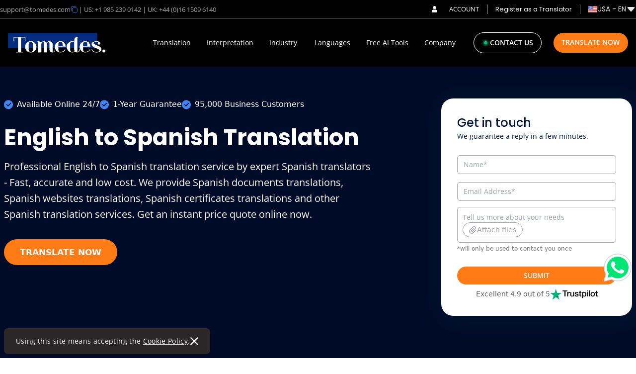

--- FILE ---
content_type: text/html
request_url: https://www.tomedes.com/english-to-spanish-translation-service.php
body_size: 236567
content:
<!DOCTYPE html><html lang="en-US"><head><meta charSet="utf-8" /><meta httpEquiv="x-ua-compatible" content="ie=edge" /><meta name="viewport" content="width=device-width, initial-scale=1, shrink-to-fit=no" /><meta name="generator" content="Gatsby 4.25.9" /><meta data-react-helmet httpEquiv="Content-Type" content="text/html; charset=UTF-8" /><meta data-react-helmet name="google-site-verification" content="WvxKbloyFc6tMPRSBJGq_4CgL22o9CtYH7_SaNAYbXI" /><meta data-react-helmet name="description" content="Professional English to Spanish translation service by expert Spanish translators - Fast, accurate and low cost. We provide Spanish documents translations, Spanish websites translations, Spanish certificates translations and other Spanish translation services. Get an instant price quote online now." /><meta data-react-helmet name="robots" content="index,follow" /><meta data-react-helmet property="robots" content="index,follow" /><meta data-react-helmet name="keywords" content="English to Spanish translation, professional English to Spanish translation, English to Spanish translation service" /><meta data-react-helmet property="twitter:card" data-page-subject="true" value="summary" /><meta data-react-helmet property="twitter:site" data-page-subject="true" value="@Tomedes" /><meta data-react-helmet property="og:site_name" data-page-subject="true" content="Tomedes" /><meta data-react-helmet property="og:locale" data-page-subject="true" content="en_US" /><meta data-react-helmet property="og:title" data-page-subject="true" content="The Leading English to Spanish Translation Service" /><meta data-react-helmet property="og:keyword" data-page-subject="true" content="English to Spanish translation, professional English to Spanish translation, English to Spanish translation service" /><meta data-react-helmet property="robots" content="index,follow" /><meta data-react-helmet property="og:description" data-page-subject="true" content="Professional English to Spanish translation service by expert Spanish translators - Fast, accurate and low cost. We provide Spanish documents translations, Spanish websites translations, Spanish certificates translations and other Spanish translation services. Get an instant price quote online now." /><meta data-react-helmet property="og:type" data-page-subject="true" content="article" /><meta data-react-helmet content="https://www.facebook.com/Tomedes.translation" data-page-subject="true" property="og:article:publisher" /><meta data-react-helmet property="og:url" data-page-subject="true" content="https://www.tomedes.com/english-to-spanish-translation-service.php" /><style data-href="/styles.c84693fbb04086fd6aa4.css" data-identity="gatsby-global-css">@charset "UTF-8";@font-face{font-display:swap;font-family:Open Sans;font-stretch:100%;font-style:normal;font-weight:400;src:url(https://fonts.gstatic.com/s/opensans/v34/memvYaGs126MiZpBA-UvWbX2vVnXBbObj2OVTSKmu1aB.woff2) format("woff2");unicode-range:u+0460-052f,u+1c80-1c88,u+20b4,u+2de0-2dff,u+a640-a69f,u+fe2e-fe2f}@font-face{font-display:swap;font-family:Open Sans;font-stretch:100%;font-style:normal;font-weight:400;src:url(https://fonts.gstatic.com/s/opensans/v34/memvYaGs126MiZpBA-UvWbX2vVnXBbObj2OVTSumu1aB.woff2) format("woff2");unicode-range:u+0301,u+0400-045f,u+0490-0491,u+04b0-04b1,u+2116}@font-face{font-display:swap;font-family:Open Sans;font-stretch:100%;font-style:normal;font-weight:400;src:url(https://fonts.gstatic.com/s/opensans/v34/memvYaGs126MiZpBA-UvWbX2vVnXBbObj2OVTSOmu1aB.woff2) format("woff2");unicode-range:u+1f??}@font-face{font-display:swap;font-family:Open Sans;font-stretch:100%;font-style:normal;font-weight:400;src:url(https://fonts.gstatic.com/s/opensans/v34/memvYaGs126MiZpBA-UvWbX2vVnXBbObj2OVTSymu1aB.woff2) format("woff2");unicode-range:u+0370-03ff}@font-face{font-display:swap;font-family:Open Sans;font-stretch:100%;font-style:normal;font-weight:400;src:url(https://fonts.gstatic.com/s/opensans/v34/memvYaGs126MiZpBA-UvWbX2vVnXBbObj2OVTS2mu1aB.woff2) format("woff2");unicode-range:u+0590-05ff,u+200c-2010,u+20aa,u+25cc,u+fb1d-fb4f}@font-face{font-display:swap;font-family:Open Sans;font-stretch:100%;font-style:normal;font-weight:400;src:url(https://fonts.gstatic.com/s/opensans/v34/memvYaGs126MiZpBA-UvWbX2vVnXBbObj2OVTSCmu1aB.woff2) format("woff2");unicode-range:u+0102-0103,u+0110-0111,u+0128-0129,u+0168-0169,u+01a0-01a1,u+01af-01b0,u+1ea0-1ef9,u+20ab}@font-face{font-display:swap;font-family:Open Sans;font-stretch:100%;font-style:normal;font-weight:400;src:url(https://fonts.gstatic.com/s/opensans/v34/memvYaGs126MiZpBA-UvWbX2vVnXBbObj2OVTSGmu1aB.woff2) format("woff2");unicode-range:u+0100-024f,u+0259,u+1e??,u+2020,u+20a0-20ab,u+20ad-20cf,u+2113,u+2c60-2c7f,u+a720-a7ff}@font-face{font-display:swap;font-family:Open Sans;font-stretch:100%;font-style:normal;font-weight:400;src:url(https://fonts.gstatic.com/s/opensans/v34/memvYaGs126MiZpBA-UvWbX2vVnXBbObj2OVTS-muw.woff2) format("woff2");unicode-range:u+00??,u+0131,u+0152-0153,u+02bb-02bc,u+02c6,u+02da,u+02dc,u+2000-206f,u+2074,u+20ac,u+2122,u+2191,u+2193,u+2212,u+2215,u+feff,u+fffd}@font-face{font-display:swap;font-family:Open Sans;font-stretch:100%;font-style:normal;font-weight:500;src:url(https://fonts.gstatic.com/s/opensans/v34/memvYaGs126MiZpBA-UvWbX2vVnXBbObj2OVTSKmu1aB.woff2) format("woff2");unicode-range:u+0460-052f,u+1c80-1c88,u+20b4,u+2de0-2dff,u+a640-a69f,u+fe2e-fe2f}@font-face{font-display:swap;font-family:Open Sans;font-stretch:100%;font-style:normal;font-weight:500;src:url(https://fonts.gstatic.com/s/opensans/v34/memvYaGs126MiZpBA-UvWbX2vVnXBbObj2OVTSumu1aB.woff2) format("woff2");unicode-range:u+0301,u+0400-045f,u+0490-0491,u+04b0-04b1,u+2116}@font-face{font-display:swap;font-family:Open Sans;font-stretch:100%;font-style:normal;font-weight:500;src:url(https://fonts.gstatic.com/s/opensans/v34/memvYaGs126MiZpBA-UvWbX2vVnXBbObj2OVTSOmu1aB.woff2) format("woff2");unicode-range:u+1f??}@font-face{font-display:swap;font-family:Open Sans;font-stretch:100%;font-style:normal;font-weight:500;src:url(https://fonts.gstatic.com/s/opensans/v34/memvYaGs126MiZpBA-UvWbX2vVnXBbObj2OVTSymu1aB.woff2) format("woff2");unicode-range:u+0370-03ff}@font-face{font-display:swap;font-family:Open Sans;font-stretch:100%;font-style:normal;font-weight:500;src:url(https://fonts.gstatic.com/s/opensans/v34/memvYaGs126MiZpBA-UvWbX2vVnXBbObj2OVTS2mu1aB.woff2) format("woff2");unicode-range:u+0590-05ff,u+200c-2010,u+20aa,u+25cc,u+fb1d-fb4f}@font-face{font-display:swap;font-family:Open Sans;font-stretch:100%;font-style:normal;font-weight:500;src:url(https://fonts.gstatic.com/s/opensans/v34/memvYaGs126MiZpBA-UvWbX2vVnXBbObj2OVTSCmu1aB.woff2) format("woff2");unicode-range:u+0102-0103,u+0110-0111,u+0128-0129,u+0168-0169,u+01a0-01a1,u+01af-01b0,u+1ea0-1ef9,u+20ab}@font-face{font-display:swap;font-family:Open Sans;font-stretch:100%;font-style:normal;font-weight:500;src:url(https://fonts.gstatic.com/s/opensans/v34/memvYaGs126MiZpBA-UvWbX2vVnXBbObj2OVTSGmu1aB.woff2) format("woff2");unicode-range:u+0100-024f,u+0259,u+1e??,u+2020,u+20a0-20ab,u+20ad-20cf,u+2113,u+2c60-2c7f,u+a720-a7ff}@font-face{font-display:swap;font-family:Open Sans;font-stretch:100%;font-style:normal;font-weight:500;src:url(https://fonts.gstatic.com/s/opensans/v34/memvYaGs126MiZpBA-UvWbX2vVnXBbObj2OVTS-muw.woff2) format("woff2");unicode-range:u+00??,u+0131,u+0152-0153,u+02bb-02bc,u+02c6,u+02da,u+02dc,u+2000-206f,u+2074,u+20ac,u+2122,u+2191,u+2193,u+2212,u+2215,u+feff,u+fffd}@font-face{font-display:swap;font-family:Open Sans;font-stretch:100%;font-style:normal;font-weight:600;src:url(https://fonts.gstatic.com/s/opensans/v34/memvYaGs126MiZpBA-UvWbX2vVnXBbObj2OVTSKmu1aB.woff2) format("woff2");unicode-range:u+0460-052f,u+1c80-1c88,u+20b4,u+2de0-2dff,u+a640-a69f,u+fe2e-fe2f}@font-face{font-display:swap;font-family:Open Sans;font-stretch:100%;font-style:normal;font-weight:600;src:url(https://fonts.gstatic.com/s/opensans/v34/memvYaGs126MiZpBA-UvWbX2vVnXBbObj2OVTSumu1aB.woff2) format("woff2");unicode-range:u+0301,u+0400-045f,u+0490-0491,u+04b0-04b1,u+2116}@font-face{font-display:swap;font-family:Open Sans;font-stretch:100%;font-style:normal;font-weight:600;src:url(https://fonts.gstatic.com/s/opensans/v34/memvYaGs126MiZpBA-UvWbX2vVnXBbObj2OVTSOmu1aB.woff2) format("woff2");unicode-range:u+1f??}@font-face{font-display:swap;font-family:Open Sans;font-stretch:100%;font-style:normal;font-weight:600;src:url(https://fonts.gstatic.com/s/opensans/v34/memvYaGs126MiZpBA-UvWbX2vVnXBbObj2OVTSymu1aB.woff2) format("woff2");unicode-range:u+0370-03ff}@font-face{font-display:swap;font-family:Open Sans;font-stretch:100%;font-style:normal;font-weight:600;src:url(https://fonts.gstatic.com/s/opensans/v34/memvYaGs126MiZpBA-UvWbX2vVnXBbObj2OVTS2mu1aB.woff2) format("woff2");unicode-range:u+0590-05ff,u+200c-2010,u+20aa,u+25cc,u+fb1d-fb4f}@font-face{font-display:swap;font-family:Open Sans;font-stretch:100%;font-style:normal;font-weight:600;src:url(https://fonts.gstatic.com/s/opensans/v34/memvYaGs126MiZpBA-UvWbX2vVnXBbObj2OVTSCmu1aB.woff2) format("woff2");unicode-range:u+0102-0103,u+0110-0111,u+0128-0129,u+0168-0169,u+01a0-01a1,u+01af-01b0,u+1ea0-1ef9,u+20ab}@font-face{font-display:swap;font-family:Open Sans;font-stretch:100%;font-style:normal;font-weight:600;src:url(https://fonts.gstatic.com/s/opensans/v34/memvYaGs126MiZpBA-UvWbX2vVnXBbObj2OVTSGmu1aB.woff2) format("woff2");unicode-range:u+0100-024f,u+0259,u+1e??,u+2020,u+20a0-20ab,u+20ad-20cf,u+2113,u+2c60-2c7f,u+a720-a7ff}@font-face{font-display:swap;font-family:Open Sans;font-stretch:100%;font-style:normal;font-weight:600;src:url(https://fonts.gstatic.com/s/opensans/v34/memvYaGs126MiZpBA-UvWbX2vVnXBbObj2OVTS-muw.woff2) format("woff2");unicode-range:u+00??,u+0131,u+0152-0153,u+02bb-02bc,u+02c6,u+02da,u+02dc,u+2000-206f,u+2074,u+20ac,u+2122,u+2191,u+2193,u+2212,u+2215,u+feff,u+fffd}@font-face{font-display:swap;font-family:Poppins;font-style:normal;font-weight:400;src:url(https://fonts.gstatic.com/s/poppins/v20/pxiEyp8kv8JHgFVrJJbecmNE.woff2) format("woff2");unicode-range:u+0900-097f,u+1cd0-1cf6,u+1cf8-1cf9,u+200c-200d,u+20a8,u+20b9,u+25cc,u+a830-a839,u+a8e0-a8fb}@font-face{font-display:swap;font-family:Poppins;font-style:normal;font-weight:400;src:url(https://fonts.gstatic.com/s/poppins/v20/pxiEyp8kv8JHgFVrJJnecmNE.woff2) format("woff2");unicode-range:u+0100-024f,u+0259,u+1e??,u+2020,u+20a0-20ab,u+20ad-20cf,u+2113,u+2c60-2c7f,u+a720-a7ff}@font-face{font-display:swap;font-family:Poppins;font-style:normal;font-weight:400;src:url(https://fonts.gstatic.com/s/poppins/v20/pxiEyp8kv8JHgFVrJJfecg.woff2) format("woff2");unicode-range:u+00??,u+0131,u+0152-0153,u+02bb-02bc,u+02c6,u+02da,u+02dc,u+2000-206f,u+2074,u+20ac,u+2122,u+2191,u+2193,u+2212,u+2215,u+feff,u+fffd}@font-face{font-display:swap;font-family:Poppins;font-style:normal;font-weight:500;src:url(https://fonts.gstatic.com/s/poppins/v20/pxiByp8kv8JHgFVrLGT9Z11lFc-K.woff2) format("woff2");unicode-range:u+0900-097f,u+1cd0-1cf6,u+1cf8-1cf9,u+200c-200d,u+20a8,u+20b9,u+25cc,u+a830-a839,u+a8e0-a8fb}@font-face{font-display:swap;font-family:Poppins;font-style:normal;font-weight:500;src:url(https://fonts.gstatic.com/s/poppins/v20/pxiByp8kv8JHgFVrLGT9Z1JlFc-K.woff2) format("woff2");unicode-range:u+0100-024f,u+0259,u+1e??,u+2020,u+20a0-20ab,u+20ad-20cf,u+2113,u+2c60-2c7f,u+a720-a7ff}@font-face{font-display:swap;font-family:Poppins;font-style:normal;font-weight:500;src:url(https://fonts.gstatic.com/s/poppins/v20/pxiByp8kv8JHgFVrLGT9Z1xlFQ.woff2) format("woff2");unicode-range:u+00??,u+0131,u+0152-0153,u+02bb-02bc,u+02c6,u+02da,u+02dc,u+2000-206f,u+2074,u+20ac,u+2122,u+2191,u+2193,u+2212,u+2215,u+feff,u+fffd}@font-face{font-display:swap;font-family:Poppins;font-style:normal;font-weight:600;src:url(https://fonts.gstatic.com/s/poppins/v20/pxiByp8kv8JHgFVrLEj6Z11lFc-K.woff2) format("woff2");unicode-range:u+0900-097f,u+1cd0-1cf6,u+1cf8-1cf9,u+200c-200d,u+20a8,u+20b9,u+25cc,u+a830-a839,u+a8e0-a8fb}@font-face{font-display:swap;font-family:Poppins;font-style:normal;font-weight:600;src:url(https://fonts.gstatic.com/s/poppins/v20/pxiByp8kv8JHgFVrLEj6Z1JlFc-K.woff2) format("woff2");unicode-range:u+0100-024f,u+0259,u+1e??,u+2020,u+20a0-20ab,u+20ad-20cf,u+2113,u+2c60-2c7f,u+a720-a7ff}@font-face{font-display:swap;font-family:Poppins;font-style:normal;font-weight:600;src:url(https://fonts.gstatic.com/s/poppins/v20/pxiByp8kv8JHgFVrLEj6Z1xlFQ.woff2) format("woff2");unicode-range:u+00??,u+0131,u+0152-0153,u+02bb-02bc,u+02c6,u+02da,u+02dc,u+2000-206f,u+2074,u+20ac,u+2122,u+2191,u+2193,u+2212,u+2215,u+feff,u+fffd}@font-face{font-display:swap;font-family:Poppins;font-style:normal;font-weight:700;src:url(https://fonts.gstatic.com/s/poppins/v20/pxiByp8kv8JHgFVrLCz7Z11lFc-K.woff2) format("woff2");unicode-range:u+0900-097f,u+1cd0-1cf6,u+1cf8-1cf9,u+200c-200d,u+20a8,u+20b9,u+25cc,u+a830-a839,u+a8e0-a8fb}@font-face{font-display:swap;font-family:Poppins;font-style:normal;font-weight:700;src:url(https://fonts.gstatic.com/s/poppins/v20/pxiByp8kv8JHgFVrLCz7Z1JlFc-K.woff2) format("woff2");unicode-range:u+0100-024f,u+0259,u+1e??,u+2020,u+20a0-20ab,u+20ad-20cf,u+2113,u+2c60-2c7f,u+a720-a7ff}@font-face{font-display:swap;font-family:Poppins;font-style:normal;font-weight:700;src:url(https://fonts.gstatic.com/s/poppins/v20/pxiByp8kv8JHgFVrLCz7Z1xlFQ.woff2) format("woff2");unicode-range:u+00??,u+0131,u+0152-0153,u+02bb-02bc,u+02c6,u+02da,u+02dc,u+2000-206f,u+2074,u+20ac,u+2122,u+2191,u+2193,u+2212,u+2215,u+feff,u+fffd}@font-face{font-display:swap;font-family:Poppins;font-style:normal;font-weight:800;src:url(https://fonts.gstatic.com/s/poppins/v20/pxiByp8kv8JHgFVrLDD4Z11lFc-K.woff2) format("woff2");unicode-range:u+0900-097f,u+1cd0-1cf6,u+1cf8-1cf9,u+200c-200d,u+20a8,u+20b9,u+25cc,u+a830-a839,u+a8e0-a8fb}@font-face{font-display:swap;font-family:Poppins;font-style:normal;font-weight:800;src:url(https://fonts.gstatic.com/s/poppins/v20/pxiByp8kv8JHgFVrLDD4Z1JlFc-K.woff2) format("woff2");unicode-range:u+0100-024f,u+0259,u+1e??,u+2020,u+20a0-20ab,u+20ad-20cf,u+2113,u+2c60-2c7f,u+a720-a7ff}@font-face{font-display:swap;font-family:Poppins;font-style:normal;font-weight:800;src:url(https://fonts.gstatic.com/s/poppins/v20/pxiByp8kv8JHgFVrLDD4Z1xlFQ.woff2) format("woff2");unicode-range:u+00??,u+0131,u+0152-0153,u+02bb-02bc,u+02c6,u+02da,u+02dc,u+2000-206f,u+2074,u+20ac,u+2122,u+2191,u+2193,u+2212,u+2215,u+feff,u+fffd}

/* ! tailwindcss v3.3.2 | MIT License | https://tailwindcss.com */*,:after,:before{border:0 solid;box-sizing:border-box}:after,:before{--tw-content:""}html{-webkit-text-size-adjust:100%;font-feature-settings:normal;font-family:ui-sans-serif,system-ui,-apple-system,BlinkMacSystemFont,Segoe UI,Roboto,Helvetica Neue,Arial,Noto Sans,sans-serif,Apple Color Emoji,Segoe UI Emoji,Segoe UI Symbol,Noto Color Emoji;font-variation-settings:normal;line-height:1.5;-moz-tab-size:4;-o-tab-size:4;tab-size:4}body{line-height:inherit;margin:0}hr{border-top-width:1px;color:inherit;height:0}abbr:where([title]){-webkit-text-decoration:underline dotted;text-decoration:underline dotted}h1,h2,h3,h4,h5,h6{font-size:inherit;font-weight:inherit}a{color:inherit;text-decoration:inherit}b,strong{font-weight:bolder}code,kbd,pre,samp{font-family:ui-monospace,SFMono-Regular,Menlo,Monaco,Consolas,Liberation Mono,Courier New,monospace;font-size:1em}small{font-size:80%}sub,sup{font-size:75%;line-height:0;position:relative;vertical-align:baseline}sub{bottom:-.25em}sup{top:-.5em}table{border-collapse:collapse;border-color:inherit;text-indent:0}button,input,optgroup,select,textarea{color:inherit;font-family:inherit;font-size:100%;font-weight:inherit;line-height:inherit;margin:0;padding:0}button,select{text-transform:none}[type=button],[type=reset],[type=submit],button{-webkit-appearance:button;background-color:transparent;background-image:none}:-moz-focusring{outline:auto}:-moz-ui-invalid{box-shadow:none}progress{vertical-align:baseline}::-webkit-inner-spin-button,::-webkit-outer-spin-button{height:auto}[type=search]{-webkit-appearance:textfield;outline-offset:-2px}::-webkit-search-decoration{-webkit-appearance:none}::-webkit-file-upload-button{-webkit-appearance:button;font:inherit}summary{display:list-item}blockquote,dd,dl,figure,h1,h2,h3,h4,h5,h6,hr,p,pre{margin:0}fieldset{margin:0}fieldset,legend{padding:0}menu,ol,ul{list-style:none;margin:0;padding:0}textarea{resize:vertical}input::-moz-placeholder,textarea::-moz-placeholder{color:#9ca3af;opacity:1}input::placeholder,textarea::placeholder{color:#9ca3af;opacity:1}[role=button],button{cursor:pointer}audio,canvas,embed,iframe,img,object,svg,video{display:block;vertical-align:middle}img,video{height:auto;max-width:100%}[hidden]{display:none}*,:after,:before{--tw-border-spacing-x:0;--tw-border-spacing-y:0;--tw-translate-x:0;--tw-translate-y:0;--tw-rotate:0;--tw-skew-x:0;--tw-skew-y:0;--tw-scale-x:1;--tw-scale-y:1;--tw-pan-x: ;--tw-pan-y: ;--tw-pinch-zoom: ;--tw-scroll-snap-strictness:proximity;--tw-gradient-from-position: ;--tw-gradient-via-position: ;--tw-gradient-to-position: ;--tw-ordinal: ;--tw-slashed-zero: ;--tw-numeric-figure: ;--tw-numeric-spacing: ;--tw-numeric-fraction: ;--tw-ring-inset: ;--tw-ring-offset-width:0px;--tw-ring-offset-color:#fff;--tw-ring-color:rgba(59,130,246,.5);--tw-ring-offset-shadow:0 0 #0000;--tw-ring-shadow:0 0 #0000;--tw-shadow:0 0 #0000;--tw-shadow-colored:0 0 #0000;--tw-blur: ;--tw-brightness: ;--tw-contrast: ;--tw-grayscale: ;--tw-hue-rotate: ;--tw-invert: ;--tw-saturate: ;--tw-sepia: ;--tw-drop-shadow: ;--tw-backdrop-blur: ;--tw-backdrop-brightness: ;--tw-backdrop-contrast: ;--tw-backdrop-grayscale: ;--tw-backdrop-hue-rotate: ;--tw-backdrop-invert: ;--tw-backdrop-opacity: ;--tw-backdrop-saturate: ;--tw-backdrop-sepia: }::backdrop{--tw-border-spacing-x:0;--tw-border-spacing-y:0;--tw-translate-x:0;--tw-translate-y:0;--tw-rotate:0;--tw-skew-x:0;--tw-skew-y:0;--tw-scale-x:1;--tw-scale-y:1;--tw-pan-x: ;--tw-pan-y: ;--tw-pinch-zoom: ;--tw-scroll-snap-strictness:proximity;--tw-gradient-from-position: ;--tw-gradient-via-position: ;--tw-gradient-to-position: ;--tw-ordinal: ;--tw-slashed-zero: ;--tw-numeric-figure: ;--tw-numeric-spacing: ;--tw-numeric-fraction: ;--tw-ring-inset: ;--tw-ring-offset-width:0px;--tw-ring-offset-color:#fff;--tw-ring-color:rgba(59,130,246,.5);--tw-ring-offset-shadow:0 0 #0000;--tw-ring-shadow:0 0 #0000;--tw-shadow:0 0 #0000;--tw-shadow-colored:0 0 #0000;--tw-blur: ;--tw-brightness: ;--tw-contrast: ;--tw-grayscale: ;--tw-hue-rotate: ;--tw-invert: ;--tw-saturate: ;--tw-sepia: ;--tw-drop-shadow: ;--tw-backdrop-blur: ;--tw-backdrop-brightness: ;--tw-backdrop-contrast: ;--tw-backdrop-grayscale: ;--tw-backdrop-hue-rotate: ;--tw-backdrop-invert: ;--tw-backdrop-opacity: ;--tw-backdrop-saturate: ;--tw-backdrop-sepia: }.container{width:100%}@media (min-width:375px){.container{max-width:375px}}@media (min-width:450px){.container{max-width:450px}}@media (min-width:640px){.container{max-width:640px}}@media (min-width:744px){.container{max-width:744px}}@media (min-width:768px){.container{max-width:768px}}@media (min-width:992px){.container{max-width:992px}}@media (min-width:1025px){.container{max-width:1025px}}@media (min-width:1280px){.container{max-width:1280px}}@media (min-width:1440px){.container{max-width:1440px}}@media (min-width:1536px){.container{max-width:1536px}}@media (min-width:1537px){.container{max-width:1537px}}.sr-only{clip:rect(0,0,0,0);border-width:0;height:1px;margin:-1px;overflow:hidden;padding:0;position:absolute;white-space:nowrap;width:1px}.pointer-events-none{pointer-events:none}.pointer-events-auto{pointer-events:auto}.visible{visibility:visible}.invisible{visibility:hidden}.fixed{position:fixed}.absolute{position:absolute}.relative{position:relative}.sticky{position:sticky}.inset-0{inset:0}.inset-4{inset:1rem}.inset-x-0{left:0;right:0}.inset-y-0{bottom:0;top:0}.-bottom-2{bottom:-.5rem}.-bottom-5{bottom:-1.25rem}.-bottom-\[2px\]{bottom:-2px}.-bottom-\[39px\]{bottom:-39px}.-bottom-\[60px\]{bottom:-60px}.-left-12{left:-3rem}.-left-2{left:-.5rem}.-left-2\.5{left:-.625rem}.-left-5{left:-1.25rem}.-right-16{right:-4rem}.-top-5{top:-1.25rem}.-top-8{top:-2rem}.-top-\[2px\]{top:-2px}.-top-\[33px\]{top:-33px}.bottom-0{bottom:0}.bottom-1{bottom:.25rem}.bottom-10{bottom:2.5rem}.bottom-14{bottom:3.5rem}.bottom-16{bottom:4rem}.bottom-2{bottom:.5rem}.bottom-24{bottom:6rem}.bottom-4{bottom:1rem}.bottom-6{bottom:1.5rem}.bottom-8{bottom:2rem}.bottom-\[-1\.25rem\]{bottom:-1.25rem}.bottom-\[-1\.4rem\]{bottom:-1.4rem}.bottom-\[-2\.4rem\]{bottom:-2.4rem}.bottom-\[-27px\]{bottom:-27px}.bottom-\[-30px\]{bottom:-30px}.bottom-\[-40px\]{bottom:-40px}.bottom-\[-48px\]{bottom:-48px}.bottom-\[-5\.8rem\]{bottom:-5.8rem}.bottom-\[12px\]{bottom:12px}.left-0{left:0}.left-2{left:.5rem}.left-24{left:6rem}.left-3{left:.75rem}.left-32{left:8rem}.left-4{left:1rem}.left-5{left:1.25rem}.left-\[-30px\]{left:-30px}.left-\[0px\]{left:0}.left-\[100px\]{left:100px}.left-\[10px\]{left:10px}.left-\[13px\]{left:13px}.left-\[142px\]{left:142px}.left-\[14px\]{left:14px}.left-\[168px\]{left:168px}.left-\[170px\]{left:170px}.left-\[172px\]{left:172px}.left-\[17px\]{left:17px}.left-\[180px\]{left:180px}.left-\[182px\]{left:182px}.left-\[186px\]{left:186px}.left-\[18px\]{left:18px}.left-\[192px\]{left:192px}.left-\[240px\]{left:240px}.left-\[28px\]{left:28px}.left-\[28rem\]{left:28rem}.left-\[32px\]{left:32px}.left-\[420px\]{left:420px}.left-\[50\%\]{left:50%}.left-\[60\%\]{left:60%}.left-\[65\%\]{left:65%}.left-\[70\%\]{left:70%}.left-\[78px\]{left:78px}.right-0{right:0}.right-12{right:3rem}.right-16{right:4rem}.right-2{right:.5rem}.right-20{right:5rem}.right-3{right:.75rem}.right-4{right:1rem}.right-6{right:1.5rem}.right-7{right:1.75rem}.right-\[-30px\]{right:-30px}.right-\[11px\]{right:11px}.right-\[14px\]{right:14px}.right-\[16px\]{right:16px}.right-\[17px\]{right:17px}.right-\[32px\]{right:32px}.right-\[72px\]{right:72px}.start-0{inset-inline-start:0}.start-4{inset-inline-start:1rem}.top-0{top:0}.top-1{top:.25rem}.top-12{top:3rem}.top-24{top:6rem}.top-3{top:.75rem}.top-4{top:1rem}.top-5{top:1.25rem}.top-6{top:1.5rem}.top-7{top:1.75rem}.top-8{top:2rem}.top-9{top:2.25rem}.top-\[-10px\]{top:-10px}.top-\[-16px\]{top:-16px}.top-\[-4px\]{top:-4px}.top-\[-80px\]{top:-80px}.top-\[0px\]{top:0}.top-\[100px\]{top:100px}.top-\[108px\]{top:108px}.top-\[110px\]{top:110px}.top-\[11px\]{top:11px}.top-\[135px\]{top:135px}.top-\[13px\]{top:13px}.top-\[14px\]{top:14px}.top-\[17px\]{top:17px}.top-\[18px\]{top:18px}.top-\[199\.7rem\]{top:199.7rem}.top-\[21px\]{top:21px}.top-\[23px\]{top:23px}.top-\[260px\]{top:260px}.top-\[30px\]{top:30px}.top-\[40px\]{top:40px}.top-\[48px\]{top:48px}.top-\[50\%\]{top:50%}.top-\[54px\]{top:54px}.top-\[56\%\]{top:56%}.top-\[56px\]{top:56px}.top-\[68\%\]{top:68%}.top-\[71px\]{top:71px}.top-\[72px\]{top:72px}.top-\[78\%\]{top:78%}.z-10{z-index:10}.z-20{z-index:20}.z-40{z-index:40}.z-50{z-index:50}.z-\[1000000\]{z-index:1000000}.z-\[100\]{z-index:100}.z-\[101\]{z-index:101}.z-\[111\]{z-index:111}.z-\[200\]{z-index:200}.z-\[2147483647\]{z-index:2147483647}.z-\[99999\]{z-index:99999}.z-\[999\]{z-index:999}.z-\[99\]{z-index:99}.order-1{order:1}.order-2{order:2}.order-first{order:-9999}.order-last{order:9999}.col-span-1{grid-column:span 1/span 1}.col-span-2{grid-column:span 2/span 2}.col-span-3{grid-column:span 3/span 3}.col-span-4{grid-column:span 4/span 4}.col-span-6{grid-column:span 6/span 6}.col-start-3{grid-column-start:3}.col-end-4{grid-column-end:4}.float-right{float:right}.float-left{float:left}.float-none{float:none}.m-2{margin:.5rem}.m-4{margin:1rem}.m-auto{margin:auto}.\!my-2{margin-bottom:.5rem!important;margin-top:.5rem!important}.-mx-3{margin-left:-.75rem;margin-right:-.75rem}.-mx-4{margin-left:-1rem;margin-right:-1rem}.-my-2{margin-bottom:-.5rem;margin-top:-.5rem}.mx-0{margin-left:0;margin-right:0}.mx-1{margin-left:.25rem;margin-right:.25rem}.mx-10{margin-left:2.5rem;margin-right:2.5rem}.mx-2{margin-left:.5rem;margin-right:.5rem}.mx-20{margin-left:5rem;margin-right:5rem}.mx-3{margin-left:.75rem;margin-right:.75rem}.mx-4{margin-left:1rem;margin-right:1rem}.mx-5{margin-left:1.25rem;margin-right:1.25rem}.mx-6{margin-left:1.5rem;margin-right:1.5rem}.mx-8{margin-left:2rem;margin-right:2rem}.mx-auto{margin-left:auto;margin-right:auto}.my-1{margin-bottom:.25rem;margin-top:.25rem}.my-1\.5{margin-bottom:.375rem;margin-top:.375rem}.my-10{margin-bottom:2.5rem;margin-top:2.5rem}.my-12{margin-bottom:3rem;margin-top:3rem}.my-14{margin-bottom:3.5rem;margin-top:3.5rem}.my-16{margin-bottom:4rem;margin-top:4rem}.my-2{margin-bottom:.5rem;margin-top:.5rem}.my-20{margin-bottom:5rem;margin-top:5rem}.my-24{margin-bottom:6rem;margin-top:6rem}.my-3{margin-bottom:.75rem;margin-top:.75rem}.my-4{margin-bottom:1rem;margin-top:1rem}.my-5{margin-bottom:1.25rem;margin-top:1.25rem}.my-52{margin-bottom:13rem;margin-top:13rem}.my-6{margin-bottom:1.5rem;margin-top:1.5rem}.my-8{margin-bottom:2rem;margin-top:2rem}.my-\[-1px\]{margin-bottom:-1px;margin-top:-1px}.my-\[100px\]{margin-bottom:100px;margin-top:100px}.my-\[50px\]{margin-bottom:50px;margin-top:50px}.my-auto{margin-bottom:auto;margin-top:auto}.\!mt-2{margin-top:.5rem!important}.-mb-10{margin-bottom:-2.5rem}.-mb-56{margin-bottom:-14rem}.-mb-8{margin-bottom:-2rem}.-ml-20{margin-left:-5rem}.-ml-4{margin-left:-1rem}.-mt-1{margin-top:-.25rem}.-mt-10{margin-top:-2.5rem}.-mt-16{margin-top:-4rem}.-mt-2{margin-top:-.5rem}.-mt-4{margin-top:-1rem}.-mt-5{margin-top:-1.25rem}.mb-1{margin-bottom:.25rem}.mb-1\.5{margin-bottom:.375rem}.mb-10{margin-bottom:2.5rem}.mb-11{margin-bottom:2.75rem}.mb-12{margin-bottom:3rem}.mb-14{margin-bottom:3.5rem}.mb-16{margin-bottom:4rem}.mb-2{margin-bottom:.5rem}.mb-2\.5{margin-bottom:.625rem}.mb-20{margin-bottom:5rem}.mb-24{margin-bottom:6rem}.mb-28{margin-bottom:7rem}.mb-3{margin-bottom:.75rem}.mb-32{margin-bottom:8rem}.mb-4{margin-bottom:1rem}.mb-5{margin-bottom:1.25rem}.mb-6{margin-bottom:1.5rem}.mb-7{margin-bottom:1.75rem}.mb-8{margin-bottom:2rem}.mb-9{margin-bottom:2.25rem}.mb-\[-1px\]{margin-bottom:-1px}.mb-\[10px\]{margin-bottom:10px}.mb-\[14px\]{margin-bottom:14px}.mb-\[15px\]{margin-bottom:15px}.mb-\[15rem\]{margin-bottom:15rem}.mb-\[25px\]{margin-bottom:25px}.mb-\[25rem\]{margin-bottom:25rem}.mb-\[34px\]{margin-bottom:34px}.mb-\[40px\]{margin-bottom:40px}.mb-\[6px\]{margin-bottom:6px}.mb-\[6rem\]{margin-bottom:6rem}.ml-0{margin-left:0}.ml-1{margin-left:.25rem}.ml-10{margin-left:2.5rem}.ml-12{margin-left:3rem}.ml-2{margin-left:.5rem}.ml-2\.5{margin-left:.625rem}.ml-20{margin-left:5rem}.ml-3{margin-left:.75rem}.ml-4{margin-left:1rem}.ml-5{margin-left:1.25rem}.ml-6{margin-left:1.5rem}.ml-8{margin-left:2rem}.ml-\[10px\]{margin-left:10px}.ml-\[20px\]{margin-left:20px}.ml-\[33px\]{margin-left:33px}.ml-\[6px\]{margin-left:6px}.ml-auto{margin-left:auto}.mr-0{margin-right:0}.mr-1{margin-right:.25rem}.mr-2{margin-right:.5rem}.mr-3{margin-right:.75rem}.mr-32{margin-right:8rem}.mr-4{margin-right:1rem}.mr-5{margin-right:1.25rem}.mr-6{margin-right:1.5rem}.mr-8{margin-right:2rem}.mr-\[17px\]{margin-right:17px}.mr-\[38px\]{margin-right:38px}.mr-auto{margin-right:auto}.ms-2{margin-inline-start:.5rem}.ms-3{margin-inline-start:.75rem}.mt-0{margin-top:0}.mt-1{margin-top:.25rem}.mt-1\.5{margin-top:.375rem}.mt-10{margin-top:2.5rem}.mt-11{margin-top:2.75rem}.mt-12{margin-top:3rem}.mt-14{margin-top:3.5rem}.mt-16{margin-top:4rem}.mt-2{margin-top:.5rem}.mt-20{margin-top:5rem}.mt-24{margin-top:6rem}.mt-3{margin-top:.75rem}.mt-4{margin-top:1rem}.mt-5{margin-top:1.25rem}.mt-6{margin-top:1.5rem}.mt-7{margin-top:1.75rem}.mt-8{margin-top:2rem}.mt-9{margin-top:2.25rem}.mt-\[-16px\]{margin-top:-16px}.mt-\[-1px\]{margin-top:-1px}.mt-\[-2px\]{margin-top:-2px}.mt-\[-4rem\]{margin-top:-4rem}.mt-\[0px\]{margin-top:0}.mt-\[100px\]{margin-top:100px}.mt-\[10px\]{margin-top:10px}.mt-\[14px\]{margin-top:14px}.mt-\[15px\]{margin-top:15px}.mt-\[18px\]{margin-top:18px}.mt-\[20px\]{margin-top:20px}.mt-\[22px\]{margin-top:22px}.mt-\[26px\]{margin-top:26px}.mt-\[2px\]{margin-top:2px}.mt-\[30px\]{margin-top:30px}.mt-\[38px\]{margin-top:38px}.mt-\[3px\]{margin-top:3px}.mt-\[40px\]{margin-top:40px}.mt-\[4rem\]{margin-top:4rem}.mt-\[50px\]{margin-top:50px}.mt-\[53px\]{margin-top:53px}.mt-\[55px\]{margin-top:55px}.mt-\[60px\]{margin-top:60px}.mt-\[70px\]{margin-top:70px}.mt-\[80px\]{margin-top:80px}.mt-auto{margin-top:auto}.line-clamp-1{-webkit-line-clamp:1}.line-clamp-1,.line-clamp-2{-webkit-box-orient:vertical;display:-webkit-box;overflow:hidden}.line-clamp-2{-webkit-line-clamp:2}.line-clamp-3{-webkit-box-orient:vertical;-webkit-line-clamp:3;display:-webkit-box;overflow:hidden}.block{display:block}.inline-block{display:inline-block}.inline{display:inline}.\!flex{display:flex!important}.flex{display:flex}.inline-flex{display:inline-flex}.table{display:table}.flow-root{display:flow-root}.grid{display:grid}.hidden{display:none}.aspect-\[9\/16\]{aspect-ratio:9/16}.\!h-auto{height:auto!important}.h-0{height:0}.h-1{height:.25rem}.h-1\.5{height:.375rem}.h-10{height:2.5rem}.h-11{height:2.75rem}.h-12{height:3rem}.h-14{height:3.5rem}.h-157{height:157px}.h-16{height:4rem}.h-2{height:.5rem}.h-2\.5{height:.625rem}.h-2\/3{height:66.666667%}.h-20{height:5rem}.h-24{height:6rem}.h-3{height:.75rem}.h-32{height:8rem}.h-4{height:1rem}.h-40{height:10rem}.h-460{height:460px}.h-48{height:12rem}.h-5{height:1.25rem}.h-52{height:13rem}.h-56{height:14rem}.h-560{height:560px}.h-6{height:1.5rem}.h-600{height:600px}.h-64{height:16rem}.h-7{height:1.75rem}.h-720{height:720px}.h-8{height:2rem}.h-80{height:20rem}.h-9{height:2.25rem}.h-\[100px\]{height:100px}.h-\[100vh\]{height:100vh}.h-\[103px\]{height:103px}.h-\[105px\]{height:105px}.h-\[106px\]{height:106px}.h-\[120px\]{height:120px}.h-\[126px\]{height:126px}.h-\[128px\]{height:128px}.h-\[14px\]{height:14px}.h-\[160px\]{height:160px}.h-\[170px\]{height:170px}.h-\[175px\]{height:175px}.h-\[17px\]{height:17px}.h-\[18rem\]{height:18rem}.h-\[1px\]{height:1px}.h-\[200px\]{height:200px}.h-\[20px\]{height:20px}.h-\[216px\]{height:216px}.h-\[221px\]{height:221px}.h-\[22px\]{height:22px}.h-\[230px\]{height:230px}.h-\[240px\]{height:240px}.h-\[244px\]{height:244px}.h-\[250px\]{height:250px}.h-\[251px\]{height:251px}.h-\[25px\]{height:25px}.h-\[260px\]{height:260px}.h-\[26px\]{height:26px}.h-\[282px\]{height:282px}.h-\[290px\]{height:290px}.h-\[300px\]{height:300px}.h-\[31px\]{height:31px}.h-\[325px\]{height:325px}.h-\[32px\]{height:32px}.h-\[349px\]{height:349px}.h-\[34px\]{height:34px}.h-\[350px\]{height:350px}.h-\[353px\]{height:353px}.h-\[359px\]{height:359px}.h-\[36px\]{height:36px}.h-\[37rem\]{height:37rem}.h-\[382px\]{height:382px}.h-\[390px\]{height:390px}.h-\[400px\]{height:400px}.h-\[40px\]{height:40px}.h-\[44px\]{height:44px}.h-\[450px\]{height:450px}.h-\[453px\]{height:453px}.h-\[45px\]{height:45px}.h-\[460px\]{height:460px}.h-\[46px\]{height:46px}.h-\[48px\]{height:48px}.h-\[49px\]{height:49px}.h-\[500px\]{height:500px}.h-\[50px\]{height:50px}.h-\[51px\]{height:51px}.h-\[52px\]{height:52px}.h-\[53px\]{height:53px}.h-\[544px\]{height:544px}.h-\[55px\]{height:55px}.h-\[56px\]{height:56px}.h-\[570px\]{height:570px}.h-\[59px\]{height:59px}.h-\[60px\]{height:60px}.h-\[70px\]{height:70px}.h-\[77px\]{height:77px}.h-\[79px\]{height:79px}.h-\[80px\]{height:80px}.h-\[84px\]{height:84px}.h-\[88px\]{height:88px}.h-\[90px\]{height:90px}.h-\[91px\]{height:91px}.h-\[calc\(100vh-0px\)\]{height:100vh}.h-\[calc\(100vh-150px\)\]{height:calc(100vh - 150px)}.h-\[calc\(100vh-20px\)\]{height:calc(100vh - 20px)}.h-\[calc\(var\(--vh\)\*100\)\]{height:calc(var(--vh)*100)}.h-auto{height:auto}.h-fit{height:-moz-fit-content;height:fit-content}.h-full{height:100%}.h-max{height:-moz-max-content;height:max-content}.h-px{height:1px}.h-screen{height:100vh}.max-h-64{max-height:16rem}.max-h-80{max-height:20rem}.max-h-96{max-height:24rem}.max-h-\[175px\]{max-height:175px}.max-h-\[200px\]{max-height:200px}.max-h-\[301px\]{max-height:301px}.max-h-\[332px\]{max-height:332px}.max-h-\[350px\]{max-height:350px}.max-h-\[370px\]{max-height:370px}.max-h-\[380px\]{max-height:380px}.max-h-\[400px\]{max-height:400px}.max-h-\[450px\]{max-height:450px}.max-h-\[500px\]{max-height:500px}.max-h-\[512px\]{max-height:512px}.max-h-\[calc\(100vh\)\]{max-height:100vh}.max-h-\[calc\(100vh-204px\)\]{max-height:calc(100vh - 204px)}.min-h-132{min-height:132px}.min-h-\[110px\]{min-height:110px}.min-h-\[130px\]{min-height:130px}.min-h-\[132px\]{min-height:132px}.min-h-\[180px\]{min-height:180px}.min-h-\[189px\]{min-height:189px}.min-h-\[196px\]{min-height:196px}.min-h-\[200px\]{min-height:200px}.min-h-\[225px\]{min-height:225px}.min-h-\[227px\]{min-height:227px}.min-h-\[240px\]{min-height:240px}.min-h-\[250px\]{min-height:250px}.min-h-\[256px\]{min-height:256px}.min-h-\[260px\]{min-height:260px}.min-h-\[268px\]{min-height:268px}.min-h-\[270px\]{min-height:270px}.min-h-\[280px\]{min-height:280px}.min-h-\[300px\]{min-height:300px}.min-h-\[320px\]{min-height:320px}.min-h-\[325px\]{min-height:325px}.min-h-\[360px\]{min-height:360px}.min-h-\[385px\]{min-height:385px}.min-h-\[415px\]{min-height:415px}.min-h-\[50px\]{min-height:50px}.min-h-\[56px\]{min-height:56px}.min-h-\[80px\]{min-height:80px}.min-h-screen{min-height:100vh}.\!w-\[280px\]{width:280px!important}.\!w-\[300px\]{width:300px!important}.\!w-full{width:100%!important}.w-0{width:0}.w-1\/12{width:8.333333%}.w-1\/2{width:50%}.w-1\/6{width:16.666667%}.w-10{width:2.5rem}.w-10\/12{width:83.333333%}.w-11{width:2.75rem}.w-11\/12{width:91.666667%}.w-12{width:3rem}.w-14{width:3.5rem}.w-157{width:157px}.w-16{width:4rem}.w-2{width:.5rem}.w-2\/12{width:16.666667%}.w-2\/3{width:66.666667%}.w-20{width:5rem}.w-222{width:222px}.w-24{width:6rem}.w-28{width:7rem}.w-3{width:.75rem}.w-300{width:300px}.w-32{width:8rem}.w-36{width:9rem}.w-4{width:1rem}.w-4\/12{width:33.333333%}.w-40{width:10rem}.w-44{width:11rem}.w-475px{width:475px}.w-48{width:12rem}.w-5{width:1.25rem}.w-5\/12{width:41.666667%}.w-52{width:13rem}.w-56{width:14rem}.w-6{width:1.5rem}.w-6\/12{width:50%}.w-60{width:15rem}.w-64{width:16rem}.w-7{width:1.75rem}.w-7\/12{width:58.333333%}.w-72{width:18rem}.w-8{width:2rem}.w-8\/12{width:66.666667%}.w-80{width:20rem}.w-9{width:2.25rem}.w-9\/12{width:75%}.w-\[100px\]{width:100px}.w-\[101px\]{width:101px}.w-\[102\%\]{width:102%}.w-\[103px\]{width:103px}.w-\[104px\]{width:104px}.w-\[10px\]{width:10px}.w-\[10rem\]{width:10rem}.w-\[110px\]{width:110px}.w-\[112px\]{width:112px}.w-\[125px\]{width:125px}.w-\[13\.6px\]{width:13.6px}.w-\[130px\]{width:130px}.w-\[138px\]{width:138px}.w-\[146px\]{width:146px}.w-\[14px\]{width:14px}.w-\[150px\]{width:150px}.w-\[153px\]{width:153px}.w-\[15px\]{width:15px}.w-\[160px\]{width:160px}.w-\[172px\]{width:172px}.w-\[174px\]{width:174px}.w-\[175px\]{width:175px}.w-\[176px\]{width:176px}.w-\[17px\]{width:17px}.w-\[186px\]{width:186px}.w-\[20\%\]{width:20%}.w-\[200px\]{width:200px}.w-\[202px\]{width:202px}.w-\[20px\]{width:20px}.w-\[20rem\]{width:20rem}.w-\[210px\]{width:210px}.w-\[213px\]{width:213px}.w-\[215px\]{width:215px}.w-\[218px\]{width:218px}.w-\[22px\]{width:22px}.w-\[22rem\]{width:22rem}.w-\[230px\]{width:230px}.w-\[234px\]{width:234px}.w-\[24px\]{width:24px}.w-\[25\%\]{width:25%}.w-\[250px\]{width:250px}.w-\[253px\]{width:253px}.w-\[25px\]{width:25px}.w-\[280px\]{width:280px}.w-\[290px\]{width:290px}.w-\[293px\]{width:293px}.w-\[30\%\]{width:30%}.w-\[300px\]{width:300px}.w-\[302px\]{width:302px}.w-\[320px\]{width:320px}.w-\[33\%\]{width:33%}.w-\[335px\]{width:335px}.w-\[34\%\]{width:34%}.w-\[340px\]{width:340px}.w-\[343px\]{width:343px}.w-\[345px\]{width:345px}.w-\[366px\]{width:366px}.w-\[36px\]{width:36px}.w-\[409px\]{width:409px}.w-\[40px\]{width:40px}.w-\[413px\]{width:413px}.w-\[470px\]{width:470px}.w-\[473px\]{width:473px}.w-\[4rem\]{width:4rem}.w-\[50\%\]{width:50%}.w-\[50px\]{width:50px}.w-\[50rem\]{width:50rem}.w-\[530px\]{width:530px}.w-\[53px\]{width:53px}.w-\[56px\]{width:56px}.w-\[60px\]{width:60px}.w-\[64\%\]{width:64%}.w-\[6rem\]{width:6rem}.w-\[70px\]{width:70px}.w-\[71px\]{width:71px}.w-\[75\%\]{width:75%}.w-\[75px\]{width:75px}.w-\[79px\]{width:79px}.w-\[80\%\]{width:80%}.w-\[80px\]{width:80px}.w-\[82px\]{width:82px}.w-\[83px\]{width:83px}.w-\[85px\]{width:85px}.w-\[88px\]{width:88px}.w-\[89\.33\%\]{width:89.33%}.w-\[89px\]{width:89px}.w-\[90\%\]{width:90%}.w-\[90px\]{width:90px}.w-\[92px\]{width:92px}.w-\[95px\]{width:95px}.w-auto{width:auto}.w-full{width:100%}.w-max{width:-moz-max-content;width:max-content}.w-min{width:-moz-min-content;width:min-content}.w-screen{width:100vw}.min-w-\[128px\]{min-width:128px}.min-w-\[160px\]{min-width:160px}.min-w-\[230px\]{min-width:230px}.min-w-\[250px\]{min-width:250px}.min-w-\[255px\]{min-width:255px}.min-w-\[260px\]{min-width:260px}.min-w-\[280px\]{min-width:280px}.min-w-\[28px\]{min-width:28px}.min-w-\[300px\]{min-width:300px}.min-w-\[315px\]{min-width:315px}.min-w-\[320px\]{min-width:320px}.min-w-\[40px\]{min-width:40px}.min-w-\[521px\]{min-width:521px}.min-w-\[796px\]{min-width:796px}.min-w-\[80px\]{min-width:80px}.min-w-full{min-width:100%}.min-w-max{min-width:-moz-max-content;min-width:max-content}.max-w-2xl{max-width:42rem}.max-w-370{max-width:370px}.max-w-3xl{max-width:48rem}.max-w-4xl{max-width:56rem}.max-w-5xl{max-width:64rem}.max-w-6xl{max-width:72rem}.max-w-7xl{max-width:80rem}.max-w-\[1080px\]{max-width:1080px}.max-w-\[160px\]{max-width:160px}.max-w-\[18rem\]{max-width:18rem}.max-w-\[200px\]{max-width:200px}.max-w-\[240px\]{max-width:240px}.max-w-\[300px\]{max-width:300px}.max-w-\[336px\]{max-width:336px}.max-w-\[350px\]{max-width:350px}.max-w-\[378px\]{max-width:378px}.max-w-\[396px\]{max-width:396px}.max-w-\[400px\]{max-width:400px}.max-w-\[410\.67px\]{max-width:410.67px}.max-w-\[425px\]{max-width:425px}.max-w-\[458px\]{max-width:458px}.max-w-\[482px\]{max-width:482px}.max-w-\[500px\]{max-width:500px}.max-w-\[531px\]{max-width:531px}.max-w-\[626px\]{max-width:626px}.max-w-\[73rem\]{max-width:73rem}.max-w-\[742px\]{max-width:742px}.max-w-\[80\%\]{max-width:80%}.max-w-\[800px\]{max-width:800px}.max-w-full{max-width:100%}.max-w-lg{max-width:32rem}.max-w-max{max-width:-moz-max-content;max-width:max-content}.max-w-md{max-width:28rem}.max-w-screen-2xl{max-width:1536px}.max-w-screen-xl{max-width:1280px}.max-w-sm{max-width:24rem}.max-w-xl{max-width:36rem}.max-w-xs{max-width:20rem}.flex-1{flex:1 1 0%}.flex-\[0\.4\]{flex:0.4}.flex-\[0\.5\]{flex:0.5}.flex-\[0\.8\]{flex:0.8}.flex-\[1\.2\]{flex:1.2}.flex-auto{flex:1 1 auto}.flex-shrink{flex-shrink:1}.flex-shrink-0,.shrink-0{flex-shrink:0}.flex-grow,.grow{flex-grow:1}.basis-8{flex-basis:2rem}.table-auto{table-layout:auto}.border-collapse{border-collapse:collapse}.border-separate{border-collapse:separate}.border-spacing-y-2{--tw-border-spacing-y:0.5rem;border-spacing:var(--tw-border-spacing-x) var(--tw-border-spacing-y)}.-translate-x-0{--tw-translate-x:-0px}.-translate-x-0,.-translate-y-0{transform:translate(var(--tw-translate-x),var(--tw-translate-y)) rotate(var(--tw-rotate)) skewX(var(--tw-skew-x)) skewY(var(--tw-skew-y)) scaleX(var(--tw-scale-x)) scaleY(var(--tw-scale-y))}.-translate-y-0{--tw-translate-y:-0px}.-translate-y-1\/2{--tw-translate-y:-50%}.-translate-y-1\/2,.translate-x-0{transform:translate(var(--tw-translate-x),var(--tw-translate-y)) rotate(var(--tw-rotate)) skewX(var(--tw-skew-x)) skewY(var(--tw-skew-y)) scaleX(var(--tw-scale-x)) scaleY(var(--tw-scale-y))}.translate-x-0{--tw-translate-x:0px}.translate-x-5{--tw-translate-x:1.25rem}.translate-x-5,.translate-x-\[-50\%\]{transform:translate(var(--tw-translate-x),var(--tw-translate-y)) rotate(var(--tw-rotate)) skewX(var(--tw-skew-x)) skewY(var(--tw-skew-y)) scaleX(var(--tw-scale-x)) scaleY(var(--tw-scale-y))}.translate-x-\[-50\%\]{--tw-translate-x:-50%}.translate-x-full{--tw-translate-x:100%}.translate-x-full,.translate-y-\[-50\%\]{transform:translate(var(--tw-translate-x),var(--tw-translate-y)) rotate(var(--tw-rotate)) skewX(var(--tw-skew-x)) skewY(var(--tw-skew-y)) scaleX(var(--tw-scale-x)) scaleY(var(--tw-scale-y))}.translate-y-\[-50\%\]{--tw-translate-y:-50%}.translate-y-full{--tw-translate-y:100%}.rotate-0,.translate-y-full{transform:translate(var(--tw-translate-x),var(--tw-translate-y)) rotate(var(--tw-rotate)) skewX(var(--tw-skew-x)) skewY(var(--tw-skew-y)) scaleX(var(--tw-scale-x)) scaleY(var(--tw-scale-y))}.rotate-0{--tw-rotate:0deg}.rotate-180{--tw-rotate:180deg}.rotate-180,.rotate-\[135deg\]{transform:translate(var(--tw-translate-x),var(--tw-translate-y)) rotate(var(--tw-rotate)) skewX(var(--tw-skew-x)) skewY(var(--tw-skew-y)) scaleX(var(--tw-scale-x)) scaleY(var(--tw-scale-y))}.rotate-\[135deg\]{--tw-rotate:135deg}.rotate-\[316deg\]{--tw-rotate:316deg}.rotate-\[316deg\],.scale-110{transform:translate(var(--tw-translate-x),var(--tw-translate-y)) rotate(var(--tw-rotate)) skewX(var(--tw-skew-x)) skewY(var(--tw-skew-y)) scaleX(var(--tw-scale-x)) scaleY(var(--tw-scale-y))}.scale-110{--tw-scale-x:1.1;--tw-scale-y:1.1}.transform{transform:translate(var(--tw-translate-x),var(--tw-translate-y)) rotate(var(--tw-rotate)) skewX(var(--tw-skew-x)) skewY(var(--tw-skew-y)) scaleX(var(--tw-scale-x)) scaleY(var(--tw-scale-y))}@keyframes pulse{50%{opacity:.5}}.animate-pulse{animation:pulse 2s cubic-bezier(.4,0,.6,1) infinite}@keyframes spin{to{transform:rotate(1turn)}}.animate-spin{animation:spin 1s linear infinite}.cursor-default{cursor:default}.cursor-none{cursor:none}.cursor-not-allowed{cursor:not-allowed}.cursor-pointer{cursor:pointer}.resize-none{resize:none}.resize{resize:both}.scroll-mt-20{scroll-margin-top:5rem}.list-inside{list-style-position:inside}.list-outside{list-style-position:outside}.list-decimal{list-style-type:decimal}.list-disc{list-style-type:disc}.list-none{list-style-type:none}.appearance-none{-webkit-appearance:none;-moz-appearance:none;appearance:none}.grid-cols-1{grid-template-columns:repeat(1,minmax(0,1fr))}.grid-cols-12{grid-template-columns:repeat(12,minmax(0,1fr))}.grid-cols-2{grid-template-columns:repeat(2,minmax(0,1fr))}.grid-cols-3{grid-template-columns:repeat(3,minmax(0,1fr))}.grid-cols-4{grid-template-columns:repeat(4,minmax(0,1fr))}.grid-cols-5{grid-template-columns:repeat(5,minmax(0,1fr))}.grid-rows-4{grid-template-rows:repeat(4,minmax(0,1fr))}.flex-row{flex-direction:row}.\!flex-col{flex-direction:column!important}.flex-col{flex-direction:column}.flex-col-reverse{flex-direction:column-reverse}.flex-wrap{flex-wrap:wrap}.flex-nowrap{flex-wrap:nowrap}.place-content-center{place-content:center}.place-items-start{place-items:start}.place-items-center{place-items:center}.items-start{align-items:flex-start}.items-end{align-items:flex-end}.items-center{align-items:center}.items-baseline{align-items:baseline}.items-stretch{align-items:stretch}.justify-start{justify-content:flex-start}.justify-end{justify-content:flex-end}.justify-center{justify-content:center}.justify-between{justify-content:space-between}.justify-around{justify-content:space-around}.justify-evenly{justify-content:space-evenly}.justify-items-start{justify-items:start}.justify-items-end{justify-items:end}.justify-items-center{justify-items:center}.\!gap-4{gap:1rem!important}.gap-0{gap:0}.gap-1{gap:.25rem}.gap-1\.5{gap:.375rem}.gap-10{gap:2.5rem}.gap-11{gap:2.75rem}.gap-12{gap:3rem}.gap-14{gap:3.5rem}.gap-16{gap:4rem}.gap-2{gap:.5rem}.gap-2\.5{gap:.625rem}.gap-20{gap:5rem}.gap-24{gap:6rem}.gap-28{gap:7rem}.gap-3{gap:.75rem}.gap-3\.5{gap:.875rem}.gap-32{gap:8rem}.gap-4{gap:1rem}.gap-5{gap:1.25rem}.gap-6{gap:1.5rem}.gap-7{gap:1.75rem}.gap-8{gap:2rem}.gap-\[1\.5rem\]{gap:1.5rem}.gap-\[10px\]{gap:10px}.gap-\[14px\]{gap:14px}.gap-\[15px\]{gap:15px}.gap-\[160px\]{gap:160px}.gap-\[30px\]{gap:30px}.gap-\[50px\]{gap:50px}.gap-\[56px\]{gap:56px}.gap-\[60px\]{gap:60px}.gap-\[6px\]{gap:6px}.gap-x-0{-moz-column-gap:0;column-gap:0}.gap-x-10{-moz-column-gap:2.5rem;column-gap:2.5rem}.gap-x-12{-moz-column-gap:3rem;column-gap:3rem}.gap-x-14{-moz-column-gap:3.5rem;column-gap:3.5rem}.gap-x-16{-moz-column-gap:4rem;column-gap:4rem}.gap-x-2{-moz-column-gap:.5rem;column-gap:.5rem}.gap-x-20{-moz-column-gap:5rem;column-gap:5rem}.gap-x-24{-moz-column-gap:6rem;column-gap:6rem}.gap-x-28{-moz-column-gap:7rem;column-gap:7rem}.gap-x-3{-moz-column-gap:.75rem;column-gap:.75rem}.gap-x-32{-moz-column-gap:8rem;column-gap:8rem}.gap-x-4{-moz-column-gap:1rem;column-gap:1rem}.gap-x-40{-moz-column-gap:10rem;column-gap:10rem}.gap-x-6{-moz-column-gap:1.5rem;column-gap:1.5rem}.gap-x-7{-moz-column-gap:1.75rem;column-gap:1.75rem}.gap-x-8{-moz-column-gap:2rem;column-gap:2rem}.gap-x-96{-moz-column-gap:24rem;column-gap:24rem}.gap-x-\[22px\]{-moz-column-gap:22px;column-gap:22px}.gap-x-\[6\.75rem\]{-moz-column-gap:6.75rem;column-gap:6.75rem}.gap-y-1{row-gap:.25rem}.gap-y-10{row-gap:2.5rem}.gap-y-12{row-gap:3rem}.gap-y-14{row-gap:3.5rem}.gap-y-16{row-gap:4rem}.gap-y-2{row-gap:.5rem}.gap-y-20{row-gap:5rem}.gap-y-24{row-gap:6rem}.gap-y-3{row-gap:.75rem}.gap-y-4{row-gap:1rem}.gap-y-5{row-gap:1.25rem}.gap-y-6{row-gap:1.5rem}.gap-y-7{row-gap:1.75rem}.gap-y-8{row-gap:2rem}.gap-y-\[20px\]{row-gap:20px}.gap-y-\[3rem\]{row-gap:3rem}.space-x-2>:not([hidden])~:not([hidden]){--tw-space-x-reverse:0;margin-left:calc(.5rem*(1 - var(--tw-space-x-reverse)));margin-right:calc(.5rem*var(--tw-space-x-reverse))}.space-x-3>:not([hidden])~:not([hidden]){--tw-space-x-reverse:0;margin-left:calc(.75rem*(1 - var(--tw-space-x-reverse)));margin-right:calc(.75rem*var(--tw-space-x-reverse))}.space-y-1>:not([hidden])~:not([hidden]){--tw-space-y-reverse:0;margin-bottom:calc(.25rem*var(--tw-space-y-reverse));margin-top:calc(.25rem*(1 - var(--tw-space-y-reverse)))}.space-y-2>:not([hidden])~:not([hidden]){--tw-space-y-reverse:0;margin-bottom:calc(.5rem*var(--tw-space-y-reverse));margin-top:calc(.5rem*(1 - var(--tw-space-y-reverse)))}.space-y-2\.5>:not([hidden])~:not([hidden]){--tw-space-y-reverse:0;margin-bottom:calc(.625rem*var(--tw-space-y-reverse));margin-top:calc(.625rem*(1 - var(--tw-space-y-reverse)))}.space-y-3>:not([hidden])~:not([hidden]){--tw-space-y-reverse:0;margin-bottom:calc(.75rem*var(--tw-space-y-reverse));margin-top:calc(.75rem*(1 - var(--tw-space-y-reverse)))}.space-y-4>:not([hidden])~:not([hidden]){--tw-space-y-reverse:0;margin-bottom:calc(1rem*var(--tw-space-y-reverse));margin-top:calc(1rem*(1 - var(--tw-space-y-reverse)))}.space-y-5>:not([hidden])~:not([hidden]){--tw-space-y-reverse:0;margin-bottom:calc(1.25rem*var(--tw-space-y-reverse));margin-top:calc(1.25rem*(1 - var(--tw-space-y-reverse)))}.space-y-6>:not([hidden])~:not([hidden]){--tw-space-y-reverse:0;margin-bottom:calc(1.5rem*var(--tw-space-y-reverse));margin-top:calc(1.5rem*(1 - var(--tw-space-y-reverse)))}.space-y-8>:not([hidden])~:not([hidden]){--tw-space-y-reverse:0;margin-bottom:calc(2rem*var(--tw-space-y-reverse));margin-top:calc(2rem*(1 - var(--tw-space-y-reverse)))}.divide-y>:not([hidden])~:not([hidden]){--tw-divide-y-reverse:0;border-bottom-width:calc(1px*var(--tw-divide-y-reverse));border-top-width:calc(1px*(1 - var(--tw-divide-y-reverse)))}.self-start{align-self:flex-start}.self-end{align-self:flex-end}.self-center{align-self:center}.self-baseline{align-self:baseline}.justify-self-end{justify-self:end}.overflow-auto{overflow:auto}.overflow-hidden{overflow:hidden}.overflow-scroll{overflow:scroll}.overflow-x-auto{overflow-x:auto}.overflow-y-auto{overflow-y:auto}.overflow-x-hidden{overflow-x:hidden}.overflow-x-scroll{overflow-x:scroll}.overflow-y-scroll{overflow-y:scroll}.overscroll-y-none{overscroll-behavior-y:none}.truncate{overflow:hidden;white-space:nowrap}.text-ellipsis,.truncate{text-overflow:ellipsis}.whitespace-nowrap{white-space:nowrap}.whitespace-pre-wrap{white-space:pre-wrap}.break-normal{overflow-wrap:normal;word-break:normal}.break-words{overflow-wrap:break-word}.break-all{word-break:break-all}.rounded{border-radius:.25rem}.rounded-2xl{border-radius:1rem}.rounded-3xl{border-radius:1.5rem}.rounded-\[1\.25rem\]{border-radius:1.25rem}.rounded-\[10px\]{border-radius:10px}.rounded-\[14px\]{border-radius:14px}.rounded-\[25rem\]{border-radius:25rem}.rounded-\[30px\]{border-radius:30px}.rounded-\[32px\]{border-radius:32px}.rounded-\[4px\]{border-radius:4px}.rounded-\[6px\]{border-radius:6px}.rounded-\[8px\]{border-radius:8px}.rounded-full{border-radius:9999px}.rounded-lg{border-radius:.5rem}.rounded-md{border-radius:.375rem}.rounded-sm{border-radius:.125rem}.rounded-xl{border-radius:.75rem}.rounded-b-lg{border-bottom-left-radius:.5rem;border-bottom-right-radius:.5rem}.rounded-l-md{border-bottom-left-radius:.375rem;border-top-left-radius:.375rem}.rounded-r-md{border-bottom-right-radius:.375rem;border-top-right-radius:.375rem}.rounded-t{border-top-left-radius:.25rem;border-top-right-radius:.25rem}.rounded-t-\[40px\]{border-top-left-radius:40px;border-top-right-radius:40px}.rounded-t-lg{border-top-left-radius:.5rem;border-top-right-radius:.5rem}.rounded-bl-2xl{border-bottom-left-radius:1rem}.rounded-bl-lg{border-bottom-left-radius:.5rem}.rounded-bl-xl{border-bottom-left-radius:.75rem}.rounded-br-2xl{border-bottom-right-radius:1rem}.rounded-br-lg{border-bottom-right-radius:.5rem}.rounded-tl-2xl{border-top-left-radius:1rem}.rounded-tl-lg{border-top-left-radius:.5rem}.rounded-tr-2xl{border-top-right-radius:1rem}.rounded-tr-lg{border-top-right-radius:.5rem}.rounded-tr-xl{border-top-right-radius:.75rem}.border{border-width:1px}.border-0{border-width:0}.border-2{border-width:2px}.border-4{border-width:4px}.border-6{border-width:6px}.border-8{border-width:8px}.border-\[0\.5px\]{border-width:.5px}.border-\[1\.5px\]{border-width:1.5px}.border-b{border-bottom-width:1px}.border-b-0{border-bottom-width:0}.border-b-2{border-bottom-width:2px}.border-b-3{border-bottom-width:3px}.border-b-\[0\.5px\]{border-bottom-width:.5px}.border-b-\[1px\]{border-bottom-width:1px}.border-e-\[1\.5px\]{border-inline-end-width:1.5px}.border-l{border-left-width:1px}.border-l-0{border-left-width:0}.border-l-2{border-left-width:2px}.border-r{border-right-width:1px}.border-r-2{border-right-width:2px}.border-t{border-top-width:1px}.border-t-0{border-top-width:0}.border-t-2{border-top-width:2px}.border-t-6{border-top-width:6px}.border-solid{border-style:solid}.border-dashed{border-style:dashed}.border-none{border-style:none}.border-\[\#0000001a\]{border-color:#0000001a}.border-\[\#00173A\]{--tw-border-opacity:1;border-color:rgb(0 23 58/var(--tw-border-opacity))}.border-\[\#0A2641\]{--tw-border-opacity:1;border-color:rgb(10 38 65/var(--tw-border-opacity))}.border-\[\#16548D\]{--tw-border-opacity:1;border-color:rgb(22 84 141/var(--tw-border-opacity))}.border-\[\#201A25\]{--tw-border-opacity:1;border-color:rgb(32 26 37/var(--tw-border-opacity))}.border-\[\#2664e4\]{--tw-border-opacity:1;border-color:rgb(38 100 228/var(--tw-border-opacity))}.border-\[\#2A7CF8\]{--tw-border-opacity:1;border-color:rgb(42 124 248/var(--tw-border-opacity))}.border-\[\#407BFF\]{--tw-border-opacity:1;border-color:rgb(64 123 255/var(--tw-border-opacity))}.border-\[\#565656\]{--tw-border-opacity:1;border-color:rgb(86 86 86/var(--tw-border-opacity))}.border-\[\#5B93FF\]{--tw-border-opacity:1;border-color:rgb(91 147 255/var(--tw-border-opacity))}.border-\[\#616161\]{--tw-border-opacity:1;border-color:rgb(97 97 97/var(--tw-border-opacity))}.border-\[\#649DF2\]{--tw-border-opacity:1;border-color:rgb(100 157 242/var(--tw-border-opacity))}.border-\[\#67728A\]{--tw-border-opacity:1;border-color:rgb(103 114 138/var(--tw-border-opacity))}.border-\[\#6E6E6E\]{--tw-border-opacity:1;border-color:rgb(110 110 110/var(--tw-border-opacity))}.border-\[\#777777\]{--tw-border-opacity:1;border-color:rgb(119 119 119/var(--tw-border-opacity))}.border-\[\#7AA7FF\]{--tw-border-opacity:1;border-color:rgb(122 167 255/var(--tw-border-opacity))}.border-\[\#8F8F8F\]{--tw-border-opacity:1;border-color:rgb(143 143 143/var(--tw-border-opacity))}.border-\[\#95BFFF\]{--tw-border-opacity:1;border-color:rgb(149 191 255/var(--tw-border-opacity))}.border-\[\#96D149\]{--tw-border-opacity:1;border-color:rgb(150 209 73/var(--tw-border-opacity))}.border-\[\#9AB4DB\]{--tw-border-opacity:1;border-color:rgb(154 180 219/var(--tw-border-opacity))}.border-\[\#A0AEC0\]{--tw-border-opacity:1;border-color:rgb(160 174 192/var(--tw-border-opacity))}.border-\[\#A1A1AA\]{--tw-border-opacity:1;border-color:rgb(161 161 170/var(--tw-border-opacity))}.border-\[\#B0B0B0\]{--tw-border-opacity:1;border-color:rgb(176 176 176/var(--tw-border-opacity))}.border-\[\#B3B3B3\]{--tw-border-opacity:1;border-color:rgb(179 179 179/var(--tw-border-opacity))}.border-\[\#B4B4B4\]{--tw-border-opacity:1;border-color:rgb(180 180 180/var(--tw-border-opacity))}.border-\[\#B8EABA\]{--tw-border-opacity:1;border-color:rgb(184 234 186/var(--tw-border-opacity))}.border-\[\#BABABA\]{--tw-border-opacity:1;border-color:rgb(186 186 186/var(--tw-border-opacity))}.border-\[\#BAD5FF\]{--tw-border-opacity:1;border-color:rgb(186 213 255/var(--tw-border-opacity))}.border-\[\#BBBBBB\]{--tw-border-opacity:1;border-color:rgb(187 187 187/var(--tw-border-opacity))}.border-\[\#C6C6C6\]{--tw-border-opacity:1;border-color:rgb(198 198 198/var(--tw-border-opacity))}.border-\[\#C7C7C7\]{--tw-border-opacity:1;border-color:rgb(199 199 199/var(--tw-border-opacity))}.border-\[\#C8C8C8\]{--tw-border-opacity:1;border-color:rgb(200 200 200/var(--tw-border-opacity))}.border-\[\#CCC\],.border-\[\#CCCCCC\]{--tw-border-opacity:1;border-color:rgb(204 204 204/var(--tw-border-opacity))}.border-\[\#D2D2D2\]{--tw-border-opacity:1;border-color:rgb(210 210 210/var(--tw-border-opacity))}.border-\[\#D7D7D7\]{--tw-border-opacity:1;border-color:rgb(215 215 215/var(--tw-border-opacity))}.border-\[\#D9D9D9\]{--tw-border-opacity:1;border-color:rgb(217 217 217/var(--tw-border-opacity))}.border-\[\#DBDBDB\]{--tw-border-opacity:1;border-color:rgb(219 219 219/var(--tw-border-opacity))}.border-\[\#DDDDDD\]{--tw-border-opacity:1;border-color:rgb(221 221 221/var(--tw-border-opacity))}.border-\[\#DEDEDE\]{--tw-border-opacity:1;border-color:rgb(222 222 222/var(--tw-border-opacity))}.border-\[\#DFE3E8\]{--tw-border-opacity:1;border-color:rgb(223 227 232/var(--tw-border-opacity))}.border-\[\#E2EBF8\]{--tw-border-opacity:1;border-color:rgb(226 235 248/var(--tw-border-opacity))}.border-\[\#E3E3E3\]{--tw-border-opacity:1;border-color:rgb(227 227 227/var(--tw-border-opacity))}.border-\[\#E6E6E636\]{border-color:#e6e6e636}.border-\[\#E6E6E6\]{--tw-border-opacity:1;border-color:rgb(230 230 230/var(--tw-border-opacity))}.border-\[\#E7EAEC\]{--tw-border-opacity:1;border-color:rgb(231 234 236/var(--tw-border-opacity))}.border-\[\#E7F0FA\]{--tw-border-opacity:1;border-color:rgb(231 240 250/var(--tw-border-opacity))}.border-\[\#E8E8E8\]{--tw-border-opacity:1;border-color:rgb(232 232 232/var(--tw-border-opacity))}.border-\[\#F99\]{--tw-border-opacity:1;border-color:rgb(255 153 153/var(--tw-border-opacity))}.border-\[\#FF7B16\]{--tw-border-opacity:1;border-color:rgb(255 123 22/var(--tw-border-opacity))}.border-\[\#FFA4A4\]{--tw-border-opacity:1;border-color:rgb(255 164 164/var(--tw-border-opacity))}.border-\[\#FFFFFF\]{--tw-border-opacity:1;border-color:rgb(255 255 255/var(--tw-border-opacity))}.border-\[\#a7a7a7\]{--tw-border-opacity:1;border-color:rgb(167 167 167/var(--tw-border-opacity))}.border-\[\#d1d9e6\]{--tw-border-opacity:1;border-color:rgb(209 217 230/var(--tw-border-opacity))}.border-\[\#e6e6e6\]{--tw-border-opacity:1;border-color:rgb(230 230 230/var(--tw-border-opacity))}.border-\[\#ebebeb\]{--tw-border-opacity:1;border-color:rgb(235 235 235/var(--tw-border-opacity))}.border-\[\#f5c6cb\]{--tw-border-opacity:1;border-color:rgb(245 198 203/var(--tw-border-opacity))}.border-\[\#ff0000\]{--tw-border-opacity:1;border-color:rgb(255 0 0/var(--tw-border-opacity))}.border-\[\#ffffff\]{--tw-border-opacity:1;border-color:rgb(255 255 255/var(--tw-border-opacity))}.border-\[9C9C9C\]{border-color:9C9C9C}.border-black{--tw-border-opacity:1;border-color:rgb(0 0 0/var(--tw-border-opacity))}.border-blackNew-400{--tw-border-opacity:1;border-color:rgb(152 152 152/var(--tw-border-opacity))}.border-blackNew-500{border-color:#495464}.border-blackNew-800{--tw-border-opacity:1;border-color:rgb(170 170 170/var(--tw-border-opacity))}.border-blue{--tw-border-opacity:1;border-color:rgb(0 31 78/var(--tw-border-opacity))}.border-border{--tw-border-opacity:1;border-color:rgb(112 112 112/var(--tw-border-opacity))}.border-borderGray{--tw-border-opacity:1;border-color:rgb(204 204 204/var(--tw-border-opacity))}.border-darkOrange{--tw-border-opacity:1;border-color:rgb(112 49 1/var(--tw-border-opacity))}.border-drakGray{--tw-border-opacity:1;border-color:rgb(143 143 143/var(--tw-border-opacity))}.border-gray{--tw-border-opacity:1;border-color:rgb(230 230 230/var(--tw-border-opacity))}.border-grayInput{--tw-border-opacity:1;border-color:rgb(155 155 155/var(--tw-border-opacity))}.border-green-600{--tw-border-opacity:1;border-color:rgb(22 163 74/var(--tw-border-opacity))}.border-gridborderColor{--tw-border-opacity:1;border-color:rgb(114 135 166/var(--tw-border-opacity))}.border-inputBorder{--tw-border-opacity:1;border-color:rgb(186 186 186/var(--tw-border-opacity))}.border-light-silver{--tw-border-opacity:1;border-color:rgb(214 214 214/var(--tw-border-opacity))}.border-lightBlue{--tw-border-opacity:1;border-color:rgb(58 122 255/var(--tw-border-opacity))}.border-midBlue{--tw-border-opacity:1;border-color:rgb(0 23 58/var(--tw-border-opacity))}.border-newBorder{--tw-border-opacity:1;border-color:rgb(204 204 204/var(--tw-border-opacity))}.border-newGray{--tw-border-opacity:1;border-color:rgb(76 70 67/var(--tw-border-opacity))}.border-orange{--tw-border-opacity:1;border-color:rgb(255 123 22/var(--tw-border-opacity))}.border-pop-up-100{--tw-border-opacity:1;border-color:rgb(68 68 68/var(--tw-border-opacity))}.border-quotetext-100{--tw-border-opacity:1;border-color:rgb(204 204 204/var(--tw-border-opacity))}.border-quotetext-200{--tw-border-opacity:1;border-color:rgb(119 119 119/var(--tw-border-opacity))}.border-quotetext-300{--tw-border-opacity:1;border-color:rgb(70 70 70/var(--tw-border-opacity))}.border-quotetext-700{--tw-border-opacity:1;border-color:rgb(216 218 225/var(--tw-border-opacity))}.border-red{--tw-border-opacity:1;border-color:rgb(255 0 0/var(--tw-border-opacity))}.border-textgray{--tw-border-opacity:1;border-color:rgb(178 178 178/var(--tw-border-opacity))}.border-textlight{--tw-border-opacity:1;border-color:rgb(51 51 51/var(--tw-border-opacity))}.border-transparent{border-color:transparent}.border-white{--tw-border-opacity:1;border-color:rgb(255 255 255/var(--tw-border-opacity))}.border-b-\[\#C7C7C7\]{--tw-border-opacity:1;border-bottom-color:rgb(199 199 199/var(--tw-border-opacity))}.border-opacity-25{--tw-border-opacity:0.25}.border-opacity-50{--tw-border-opacity:0.5}.\!bg-transparent{background-color:transparent!important}.bg-\[\#00000033\]{background-color:#00000033}.bg-\[\#00000080\]{background-color:#00000080}.bg-\[\#000000\]{--tw-bg-opacity:1;background-color:rgb(0 0 0/var(--tw-bg-opacity))}.bg-\[\#000C27\]{--tw-bg-opacity:1;background-color:rgb(0 12 39/var(--tw-bg-opacity))}.bg-\[\#000D21\]{--tw-bg-opacity:1;background-color:rgb(0 13 33/var(--tw-bg-opacity))}.bg-\[\#000c27\]{--tw-bg-opacity:1;background-color:rgb(0 12 39/var(--tw-bg-opacity))}.bg-\[\#001533\]{--tw-bg-opacity:1;background-color:rgb(0 21 51/var(--tw-bg-opacity))}.bg-\[\#001546\]{--tw-bg-opacity:1;background-color:rgb(0 21 70/var(--tw-bg-opacity))}.bg-\[\#00173A\],.bg-\[\#00173a\]{--tw-bg-opacity:1;background-color:rgb(0 23 58/var(--tw-bg-opacity))}.bg-\[\#001F46\]{--tw-bg-opacity:1;background-color:rgb(0 31 70/var(--tw-bg-opacity))}.bg-\[\#00245A\]{--tw-bg-opacity:1;background-color:rgb(0 36 90/var(--tw-bg-opacity))}.bg-\[\#00338E\]{--tw-bg-opacity:1;background-color:rgb(0 51 142/var(--tw-bg-opacity))}.bg-\[\#003687\]{--tw-bg-opacity:1;background-color:rgb(0 54 135/var(--tw-bg-opacity))}.bg-\[\#012458\]{--tw-bg-opacity:1;background-color:rgb(1 36 88/var(--tw-bg-opacity))}.bg-\[\#0265DC\]{--tw-bg-opacity:1;background-color:rgb(2 101 220/var(--tw-bg-opacity))}.bg-\[\#0A2641\]{--tw-bg-opacity:1;background-color:rgb(10 38 65/var(--tw-bg-opacity))}.bg-\[\#0E2A56\]{--tw-bg-opacity:1;background-color:rgb(14 42 86/var(--tw-bg-opacity))}.bg-\[\#0d284d\]{--tw-bg-opacity:1;background-color:rgb(13 40 77/var(--tw-bg-opacity))}.bg-\[\#133a8d\]{--tw-bg-opacity:1;background-color:rgb(19 58 141/var(--tw-bg-opacity))}.bg-\[\#16548D\]{--tw-bg-opacity:1;background-color:rgb(22 84 141/var(--tw-bg-opacity))}.bg-\[\#192A3E\]{--tw-bg-opacity:1;background-color:rgb(25 42 62/var(--tw-bg-opacity))}.bg-\[\#1D1C1C\],.bg-\[\#1d1c1c\]{--tw-bg-opacity:1;background-color:rgb(29 28 28/var(--tw-bg-opacity))}.bg-\[\#2180D9\]{--tw-bg-opacity:1;background-color:rgb(33 128 217/var(--tw-bg-opacity))}.bg-\[\#234BE21A\]{background-color:#234be21a}.bg-\[\#2664E4\]{--tw-bg-opacity:1;background-color:rgb(38 100 228/var(--tw-bg-opacity))}.bg-\[\#2A7AF3\]{--tw-bg-opacity:1;background-color:rgb(42 122 243/var(--tw-bg-opacity))}.bg-\[\#2A7CF8\]{--tw-bg-opacity:1;background-color:rgb(42 124 248/var(--tw-bg-opacity))}.bg-\[\#2B2627\]{--tw-bg-opacity:1;background-color:rgb(43 38 39/var(--tw-bg-opacity))}.bg-\[\#32323280\]{background-color:#32323280}.bg-\[\#3498DB\]{--tw-bg-opacity:1;background-color:rgb(52 152 219/var(--tw-bg-opacity))}.bg-\[\#34A853\]{--tw-bg-opacity:1;background-color:rgb(52 168 83/var(--tw-bg-opacity))}.bg-\[\#34B238\]{--tw-bg-opacity:1;background-color:rgb(52 178 56/var(--tw-bg-opacity))}.bg-\[\#353535\]{--tw-bg-opacity:1;background-color:rgb(53 53 53/var(--tw-bg-opacity))}.bg-\[\#3a7aff\]{--tw-bg-opacity:1;background-color:rgb(58 122 255/var(--tw-bg-opacity))}.bg-\[\#585858\]{--tw-bg-opacity:1;background-color:rgb(88 88 88/var(--tw-bg-opacity))}.bg-\[\#5B93FF\]{--tw-bg-opacity:1;background-color:rgb(91 147 255/var(--tw-bg-opacity))}.bg-\[\#5bc0de\]{--tw-bg-opacity:1;background-color:rgb(91 192 222/var(--tw-bg-opacity))}.bg-\[\#649DF2\]{--tw-bg-opacity:1;background-color:rgb(100 157 242/var(--tw-bg-opacity))}.bg-\[\#69AAE8\]{--tw-bg-opacity:1;background-color:rgb(105 170 232/var(--tw-bg-opacity))}.bg-\[\#7A9FCC\]{--tw-bg-opacity:1;background-color:rgb(122 159 204/var(--tw-bg-opacity))}.bg-\[\#7AA7FF\]{--tw-bg-opacity:1;background-color:rgb(122 167 255/var(--tw-bg-opacity))}.bg-\[\#98E19B\]{--tw-bg-opacity:1;background-color:rgb(152 225 155/var(--tw-bg-opacity))}.bg-\[\#B4D5F3\]{--tw-bg-opacity:1;background-color:rgb(180 213 243/var(--tw-bg-opacity))}.bg-\[\#B8D9FB\]{--tw-bg-opacity:1;background-color:rgb(184 217 251/var(--tw-bg-opacity))}.bg-\[\#BAF5C3\]{--tw-bg-opacity:1;background-color:rgb(186 245 195/var(--tw-bg-opacity))}.bg-\[\#BDD3FF\]{--tw-bg-opacity:1;background-color:rgb(189 211 255/var(--tw-bg-opacity))}.bg-\[\#BEBEBE\]{--tw-bg-opacity:1;background-color:rgb(190 190 190/var(--tw-bg-opacity))}.bg-\[\#C7C7C7\]{--tw-bg-opacity:1;background-color:rgb(199 199 199/var(--tw-bg-opacity))}.bg-\[\#CCCCCC\]{--tw-bg-opacity:1;background-color:rgb(204 204 204/var(--tw-bg-opacity))}.bg-\[\#D4E5FF\]{--tw-bg-opacity:1;background-color:rgb(212 229 255/var(--tw-bg-opacity))}.bg-\[\#D7E9F9\]{--tw-bg-opacity:1;background-color:rgb(215 233 249/var(--tw-bg-opacity))}.bg-\[\#DBF5DC\]{--tw-bg-opacity:1;background-color:rgb(219 245 220/var(--tw-bg-opacity))}.bg-\[\#DD4B39\]{--tw-bg-opacity:1;background-color:rgb(221 75 57/var(--tw-bg-opacity))}.bg-\[\#E0E0E0\]{--tw-bg-opacity:1;background-color:rgb(224 224 224/var(--tw-bg-opacity))}.bg-\[\#E0EBFF\]{--tw-bg-opacity:1;background-color:rgb(224 235 255/var(--tw-bg-opacity))}.bg-\[\#E3ECFA\]{--tw-bg-opacity:1;background-color:rgb(227 236 250/var(--tw-bg-opacity))}.bg-\[\#E3ECFF\]{--tw-bg-opacity:1;background-color:rgb(227 236 255/var(--tw-bg-opacity))}.bg-\[\#E3EEFF\]{--tw-bg-opacity:1;background-color:rgb(227 238 255/var(--tw-bg-opacity))}.bg-\[\#E6ECE6\]{--tw-bg-opacity:1;background-color:rgb(230 236 230/var(--tw-bg-opacity))}.bg-\[\#E7F0FF\]{--tw-bg-opacity:1;background-color:rgb(231 240 255/var(--tw-bg-opacity))}.bg-\[\#E8E8E8\]{--tw-bg-opacity:1;background-color:rgb(232 232 232/var(--tw-bg-opacity))}.bg-\[\#EBF3FF\]{--tw-bg-opacity:1;background-color:rgb(235 243 255/var(--tw-bg-opacity))}.bg-\[\#ECEFF1\]{--tw-bg-opacity:1;background-color:rgb(236 239 241/var(--tw-bg-opacity))}.bg-\[\#EDEDED\]{--tw-bg-opacity:1;background-color:rgb(237 237 237/var(--tw-bg-opacity))}.bg-\[\#EDF3FF\]{--tw-bg-opacity:1;background-color:rgb(237 243 255/var(--tw-bg-opacity))}.bg-\[\#EEE\]{--tw-bg-opacity:1;background-color:rgb(238 238 238/var(--tw-bg-opacity))}.bg-\[\#EFFAF0\]{--tw-bg-opacity:1;background-color:rgb(239 250 240/var(--tw-bg-opacity))}.bg-\[\#F0F5FF\]{--tw-bg-opacity:1;background-color:rgb(240 245 255/var(--tw-bg-opacity))}.bg-\[\#F26521\]{--tw-bg-opacity:1;background-color:rgb(242 101 33/var(--tw-bg-opacity))}.bg-\[\#F2F9FC\]{--tw-bg-opacity:1;background-color:rgb(242 249 252/var(--tw-bg-opacity))}.bg-\[\#F35757\]{--tw-bg-opacity:1;background-color:rgb(243 87 87/var(--tw-bg-opacity))}.bg-\[\#F3F6FF\]{--tw-bg-opacity:1;background-color:rgb(243 246 255/var(--tw-bg-opacity))}.bg-\[\#F3F7F8\]{--tw-bg-opacity:1;background-color:rgb(243 247 248/var(--tw-bg-opacity))}.bg-\[\#F44336\]{--tw-bg-opacity:1;background-color:rgb(244 67 54/var(--tw-bg-opacity))}.bg-\[\#F4F8FE\]{--tw-bg-opacity:1;background-color:rgb(244 248 254/var(--tw-bg-opacity))}.bg-\[\#F4F9FB\]{--tw-bg-opacity:1;background-color:rgb(244 249 251/var(--tw-bg-opacity))}.bg-\[\#F5F5F5\]{--tw-bg-opacity:1;background-color:rgb(245 245 245/var(--tw-bg-opacity))}.bg-\[\#F5F9FF\]{--tw-bg-opacity:1;background-color:rgb(245 249 255/var(--tw-bg-opacity))}.bg-\[\#F7FBFF\]{--tw-bg-opacity:1;background-color:rgb(247 251 255/var(--tw-bg-opacity))}.bg-\[\#F8F9F9\]{--tw-bg-opacity:1;background-color:rgb(248 249 249/var(--tw-bg-opacity))}.bg-\[\#F99\]{--tw-bg-opacity:1;background-color:rgb(255 153 153/var(--tw-bg-opacity))}.bg-\[\#F9FBFD\]{--tw-bg-opacity:1;background-color:rgb(249 251 253/var(--tw-bg-opacity))}.bg-\[\#FB2C6B\]{--tw-bg-opacity:1;background-color:rgb(251 44 107/var(--tw-bg-opacity))}.bg-\[\#FBFBFB\]{--tw-bg-opacity:1;background-color:rgb(251 251 251/var(--tw-bg-opacity))}.bg-\[\#FBFCFF\]{--tw-bg-opacity:1;background-color:rgb(251 252 255/var(--tw-bg-opacity))}.bg-\[\#FF0F0F\]{--tw-bg-opacity:1;background-color:rgb(255 15 15/var(--tw-bg-opacity))}.bg-\[\#FF561B\]{--tw-bg-opacity:1;background-color:rgb(255 86 27/var(--tw-bg-opacity))}.bg-\[\#FF7575\]{--tw-bg-opacity:1;background-color:rgb(255 117 117/var(--tw-bg-opacity))}.bg-\[\#FF7A00\]{--tw-bg-opacity:1;background-color:rgb(255 122 0/var(--tw-bg-opacity))}.bg-\[\#FF7B16\]{--tw-bg-opacity:1;background-color:rgb(255 123 22/var(--tw-bg-opacity))}.bg-\[\#FFBDBD\]{--tw-bg-opacity:1;background-color:rgb(255 189 189/var(--tw-bg-opacity))}.bg-\[\#FFDBDB\]{--tw-bg-opacity:1;background-color:rgb(255 219 219/var(--tw-bg-opacity))}.bg-\[\#FFE44E\]{--tw-bg-opacity:1;background-color:rgb(255 228 78/var(--tw-bg-opacity))}.bg-\[\#FFE8E8\]{--tw-bg-opacity:1;background-color:rgb(255 232 232/var(--tw-bg-opacity))}.bg-\[\#FFEDDF\]{--tw-bg-opacity:1;background-color:rgb(255 237 223/var(--tw-bg-opacity))}.bg-\[\#FFEFE2\]{--tw-bg-opacity:1;background-color:rgb(255 239 226/var(--tw-bg-opacity))}.bg-\[\#FFF0F0\]{--tw-bg-opacity:1;background-color:rgb(255 240 240/var(--tw-bg-opacity))}.bg-\[\#FFF5F5\]{--tw-bg-opacity:1;background-color:rgb(255 245 245/var(--tw-bg-opacity))}.bg-\[\#FFFDF0\]{--tw-bg-opacity:1;background-color:rgb(255 253 240/var(--tw-bg-opacity))}.bg-\[\#FFFFFFF\]{background-color:#FFFFFFF}.bg-\[\#FFFFFF\]{--tw-bg-opacity:1;background-color:rgb(255 255 255/var(--tw-bg-opacity))}.bg-\[\#d0e7ff\]{--tw-bg-opacity:1;background-color:rgb(208 231 255/var(--tw-bg-opacity))}.bg-\[\#e2ebf8\]{--tw-bg-opacity:1;background-color:rgb(226 235 248/var(--tw-bg-opacity))}.bg-\[\#e7f0ff\]{--tw-bg-opacity:1;background-color:rgb(231 240 255/var(--tw-bg-opacity))}.bg-\[\#e8f1f5\]{--tw-bg-opacity:1;background-color:rgb(232 241 245/var(--tw-bg-opacity))}.bg-\[\#e9f7e3\]{--tw-bg-opacity:1;background-color:rgb(233 247 227/var(--tw-bg-opacity))}.bg-\[\#eaf2fd\]{--tw-bg-opacity:1;background-color:rgb(234 242 253/var(--tw-bg-opacity))}.bg-\[\#ebe9e6\]{--tw-bg-opacity:1;background-color:rgb(235 233 230/var(--tw-bg-opacity))}.bg-\[\#f2f2f2\]{--tw-bg-opacity:1;background-color:rgb(242 242 242/var(--tw-bg-opacity))}.bg-\[\#f2f3f5\]{--tw-bg-opacity:1;background-color:rgb(242 243 245/var(--tw-bg-opacity))}.bg-\[\#f4b048\]{--tw-bg-opacity:1;background-color:rgb(244 176 72/var(--tw-bg-opacity))}.bg-\[\#f4f8ff\]{--tw-bg-opacity:1;background-color:rgb(244 248 255/var(--tw-bg-opacity))}.bg-\[\#f5f9ff\]{--tw-bg-opacity:1;background-color:rgb(245 249 255/var(--tw-bg-opacity))}.bg-\[\#f7f7f7\]{--tw-bg-opacity:1;background-color:rgb(247 247 247/var(--tw-bg-opacity))}.bg-\[\#fdecea\]{--tw-bg-opacity:1;background-color:rgb(253 236 234/var(--tw-bg-opacity))}.bg-\[\#ff7b16\]{--tw-bg-opacity:1;background-color:rgb(255 123 22/var(--tw-bg-opacity))}.bg-\[\#ff9933\]{--tw-bg-opacity:1;background-color:rgb(255 153 51/var(--tw-bg-opacity))}.bg-\[\#ffefe2\]{--tw-bg-opacity:1;background-color:rgb(255 239 226/var(--tw-bg-opacity))}.bg-\[\#fff\],.bg-\[\#ffffff\]{--tw-bg-opacity:1;background-color:rgb(255 255 255/var(--tw-bg-opacity))}.bg-alice-blue{--tw-bg-opacity:1;background-color:rgb(242 249 252/var(--tw-bg-opacity))}.bg-basecol{--tw-bg-opacity:1;background-color:rgb(0 5 16/var(--tw-bg-opacity))}.bg-black{--tw-bg-opacity:1;background-color:rgb(0 0 0/var(--tw-bg-opacity))}.bg-blackGray{--tw-bg-opacity:1;background-color:rgb(113 113 113/var(--tw-bg-opacity))}.bg-blue{--tw-bg-opacity:1;background-color:rgb(0 31 78/var(--tw-bg-opacity))}.bg-boxColor{--tw-bg-opacity:1;background-color:rgb(11 49 107/var(--tw-bg-opacity))}.bg-btnGreen{--tw-bg-opacity:1;background-color:rgb(127 205 23/var(--tw-bg-opacity))}.bg-btnwhite{--tw-bg-opacity:1;background-color:rgb(233 233 233/var(--tw-bg-opacity))}.bg-cardColor{--tw-bg-opacity:1;background-color:rgb(0 13 38/var(--tw-bg-opacity))}.bg-cardGray{--tw-bg-opacity:1;background-color:rgb(38 38 38/var(--tw-bg-opacity))}.bg-darkBlue{--tw-bg-opacity:1;background-color:rgb(0 12 39/var(--tw-bg-opacity))}.bg-darkMist{--tw-bg-opacity:1;background-color:rgb(190 190 190/var(--tw-bg-opacity))}.bg-darkestBlue{--tw-bg-opacity:1;background-color:rgb(0 21 70/var(--tw-bg-opacity))}.bg-darkestgray{--tw-bg-opacity:1;background-color:rgb(29 28 28/var(--tw-bg-opacity))}.bg-gradient1{--tw-bg-opacity:1;background-color:rgb(232 241 245/var(--tw-bg-opacity))}.bg-gray{--tw-bg-opacity:1;background-color:rgb(230 230 230/var(--tw-bg-opacity))}.bg-grayBorder{--tw-bg-opacity:1;background-color:rgb(128 128 128/var(--tw-bg-opacity))}.bg-grayInput{--tw-bg-opacity:1;background-color:rgb(155 155 155/var(--tw-bg-opacity))}.bg-green-200{--tw-bg-opacity:1;background-color:rgb(187 247 208/var(--tw-bg-opacity))}.bg-green-500{--tw-bg-opacity:1;background-color:rgb(34 197 94/var(--tw-bg-opacity))}.bg-indigo-600{--tw-bg-opacity:1;background-color:rgb(79 70 229/var(--tw-bg-opacity))}.bg-lightBlue{--tw-bg-opacity:1;background-color:rgb(58 122 255/var(--tw-bg-opacity))}.bg-lightestBlue{--tw-bg-opacity:1;background-color:rgb(250 251 252/var(--tw-bg-opacity))}.bg-locationFormBorder{--tw-bg-opacity:1;background-color:rgb(232 229 229/var(--tw-bg-opacity))}.bg-midBlue{--tw-bg-opacity:1;background-color:rgb(0 23 58/var(--tw-bg-opacity))}.bg-midBlueNew{--tw-bg-opacity:1;background-color:rgb(1 36 88/var(--tw-bg-opacity))}.bg-newGray{--tw-bg-opacity:1;background-color:rgb(76 70 67/var(--tw-bg-opacity))}.bg-orange{--tw-bg-opacity:1;background-color:rgb(255 123 22/var(--tw-bg-opacity))}.bg-quoteBackground{--tw-bg-opacity:1;background-color:rgb(241 246 248/var(--tw-bg-opacity))}.bg-quotetext-100{--tw-bg-opacity:1;background-color:rgb(204 204 204/var(--tw-bg-opacity))}.bg-quotetext-200{--tw-bg-opacity:1;background-color:rgb(119 119 119/var(--tw-bg-opacity))}.bg-quotetext-400{--tw-bg-opacity:1;background-color:rgb(136 139 146/var(--tw-bg-opacity))}.bg-quotetext-600{--tw-bg-opacity:1;background-color:rgb(1 22 54/var(--tw-bg-opacity))}.bg-quotetext-700{--tw-bg-opacity:1;background-color:rgb(216 218 225/var(--tw-bg-opacity))}.bg-transparent{background-color:transparent}.bg-white{--tw-bg-opacity:1;background-color:rgb(255 255 255/var(--tw-bg-opacity))}.bg-yellow{--tw-bg-opacity:1;background-color:rgb(255 123 22/var(--tw-bg-opacity))}.bg-opacity-30{--tw-bg-opacity:0.3}.bg-opacity-40{--tw-bg-opacity:0.4}.bg-opacity-50{--tw-bg-opacity:0.5}.bg-opacity-60{--tw-bg-opacity:0.6}.bg-opacity-75{--tw-bg-opacity:0.75}.bg-opacity-80{--tw-bg-opacity:0.8}.bg-GlobalContact{background-image:url(https://tomedes.gumlet.io/assets/CTA_dynamic.webp)}.bg-aboutus{background-image:url(https://tomedes.gumlet.io/assets/images/new-homepage-assets/desktop/aboutus_background.webp)}.bg-atlanta-banner{background-image:url(https://tomedes.gumlet.io/frontend/images/location_new/banner_atlanta.webp)}.bg-automotive-bg-image{background-image:url(https://skins.tomedes.com/frontend/images/automobile-banner.jpg)}.bg-banking-finance-bg-image{background-image:url(https://skins.tomedes.com/frontend/images/banking-finance-banner.jpg)}.bg-banner-image{background-image:url(https://tomedes.gumlet.io/frontend/images/Conference-inner-bg.jpg)}.bg-birth-banner{background-image:url(https://tomedes.gumlet.io/frontend/images/services-new/language_bg_website.webp)}.bg-black-strip{background-image:url(https://tomedes.gumlet.io/frontend/images/grey-strip-h2.svg)}.bg-boston-banner{background-image:url(https://tomedes.gumlet.io/frontend/images/location_new/banner_boston.webp)}.bg-bussiness-img{background-image:url(https://tomedes.gumlet.io/frontend/images/services-new/language_bg.webp)}.bg-check-us{background-image:url(https://tomedes.gumlet.io/frontend/images/reviews/platforms.webp)}.bg-chicago-banner{background-image:url(https://tomedes.gumlet.io/frontend/images/location_new/banner_chicago.webp)}.bg-contact-img{background-image:url(https://tomedes.gumlet.io/frontend/images/blue-strip-contact.svg)}.bg-dallas-banner{background-image:url(https://tomedes.gumlet.io/frontend/images/location_new/banner_dallas.webp)}.bg-denver-banner{background-image:url(https://tomedes.gumlet.io/frontend/images/location_new/banner_denver.webp)}.bg-desktop{background-image:url(/static/banner_1920-18424a6ec33783686606188b1c40e233.webp)}.bg-gaming-bg-image{background-image:url(https://skins.tomedes.com/frontend/images/gaming/gaming.jpg)}.bg-government-bg-image{background-image:url(https://skins.tomedes.com/frontend/images/government-img.jpg)}.bg-gradient-to-b{background-image:linear-gradient(to bottom,var(--tw-gradient-stops))}.bg-gradient-to-br{background-image:linear-gradient(to bottom right,var(--tw-gradient-stops))}.bg-gradient-to-r{background-image:linear-gradient(to right,var(--tw-gradient-stops))}.bg-gradient-to-t{background-image:linear-gradient(to top,var(--tw-gradient-stops))}.bg-healthcare-bg-image{background-image:url(https://skins.tomedes.com/frontend/images/healthcare/healthcare.jpg)}.bg-hero-pattern{background-image:url(https://tomedes.gumlet.io/frontend/images/home-en/network_bg3.webp)}.bg-houston-banner{background-image:url(https://tomedes.gumlet.io/frontend/images/location_new/banner_houston.webp)}.bg-houston-bg{background-image:url(https://tomedes.gumlet.io/frontend/images/location_new/bg_dot.webp)}.bg-industry-bg-image{background-image:url(https://tomedes.gumlet.io/frontend/images/industry-banner.jpg)}.bg-interpret-banner{background-image:url(https://tomedes.gumlet.io/frontend/images/services-new/language_bg_inter.webp)}.bg-isoBanner{background-image:url(/static/iso_banner-789101d62a8c9ec757f4c0991ea1e44e.webp)}.bg-language-facts{background-image:url(https://tomedes.gumlet.io/frontend/images/tips-bg.jpg)}.bg-learnmoreBg{background-image:url(https://tomedes.gumlet.io/assets/images/new-homepage-assets/mobile/learnmore_background_mobile.webp)}.bg-legal-banner{background-image:url(https://tomedes.gumlet.io/frontend/images/services/language_bg_legal_int.webp)}.bg-legal-services-bg-image{background-image:url(https://skins.tomedes.com/frontend/images/legal-industries.jpg)}.bg-lingual{background-image:url(https://tomedes.gumlet.io/frontend/images/services-new/language_bg_website.webp)}.bg-location-banner{background-image:url(https://tomedes.gumlet.io/frontend/images/location_new/mainlocations_bg.webp)}.bg-london-banner{background-image:url(https://tomedes.gumlet.io/frontend/images/location_new/banner_london.webp)}.bg-los-angeles-banner{background-image:url(https://tomedes.gumlet.io/frontend/images/location_new/banner_losangeles.webp)}.bg-luxury-brands-bg-image{background-image:url(https://skins.tomedes.com/frontend/images/luxurybrands/luxury-brandsbg.jpg)}.bg-manchester-banner{background-image:url(https://tomedes.gumlet.io/frontend/images/location_new/banner_manchester.webp)}.bg-medical-bottom{background-image:url(https://tomedes.gumlet.io/frontend/images/services/languages_bg_medical.webp)}.bg-melbourne-banner{background-image:url(https://tomedes.gumlet.io/frontend/images/location_new/banner_melbourne.webp)}.bg-miami-banner{background-image:url(https://tomedes.gumlet.io/frontend/images/location_new/banner_miami.webp)}.bg-military-bg-image{background-image:url(https://skins.tomedes.com/frontend/images/military/militarybg.jpg)}.bg-new-contact-banner{background-image:url(/static/newContactBanner-6bb1620cbee5395cd34a8c4b2abefbe5.png)}.bg-newBlueStripBg{background-image:url(https://skins.tomedes.com/frontend/images/blue-strip-new.svg)}.bg-newOrangeStrip{background-image:url(https://tomedes.gumlet.io/assets/new-orange-strip.webp)}.bg-none{background-image:none}.bg-nyc-banner{background-image:url(https://tomedes.gumlet.io/frontend/images/location_new/banner_nyc.webp)}.bg-orangeFormBgMobile{background-image:url(https://tomedes.gumlet.io/assets/images/hub-forms/orangeform_mobile.webp)}.bg-ottawa-banner{background-image:url(https://tomedes.gumlet.io/frontend/images/location_new/banner_ottawa.webp)}.bg-ourCustomerBg{background-image:url(https://tomedes.gumlet.io/S3UploadedFiles/16896805022692a29deaa073224a4bae56fff46fa7.jpeg)}.bg-philadelphia-banner{background-image:url(https://tomedes.gumlet.io/frontend/images/location_new/banner_philadelphia.webp)}.bg-qualityPolicy{background-image:url(https://tomedes.gumlet.io/assets/quality-policy/banner/quality_banner.webp)}.bg-sandiego-banner{background-image:url(https://tomedes.gumlet.io/frontend/images/location_new/banner_sandiego.webp)}.bg-sanfrancisco-banner{background-image:url(https://tomedes.gumlet.io/frontend/images/location_new/banner_sanfrancisco.webp)}.bg-scratchcard-bg{background-image:url(/static/reward-ad5c310a3a9648847b7dab40e5da9c9c.png)}.bg-seattle-banner{background-image:url(https://tomedes.gumlet.io/frontend/images/location_new/banner_seattle.webp)}.bg-services-pattern{background-image:url(https://tomedes.gumlet.io/frontend/images/home-en/area-bg.webp)}.bg-share-facts{background-image:url(https://tomedes.gumlet.io/frontend/images/tips-inner-bg.jpg)}.bg-staryinformedBgMobile{background-image:url(https://tomedes.gumlet.io/assets/images/hub-forms/stayinformed_mobile.webp)}.bg-sydney-banner{background-image:url(https://tomedes.gumlet.io/frontend/images/location_new/banner_sydney.webp)}.bg-technical-banner{background-image:url(https://tomedes.gumlet.io/frontend/images/services-new/technical_documents_bg.webp)}.bg-technology-bg-image{background-image:url(https://skins.tomedes.com/frontend/images/tech-img.png)}.bg-tomedes-insider{background-image:url(https://tomedes.gumlet.io/frontend/images/tom-inside.jpg)}.bg-toronto-banner{background-image:url(https://tomedes.gumlet.io/frontend/images/location_new/banner_toronto.webp)}.bg-translation-banner{background-image:url(https://tomedes.gumlet.io/frontend/images/banner-new19.png)}.bg-translation-confrence{background-image:url(https://tomedes.gumlet.io/frontend/images/Conference-bg.jpg)}.bg-translationProcess{background-image:url(https://tomedes.gumlet.io/S3UploadedFiles/1669015225gradient-02_1.png)}.bg-usisc-banner{background-image:url(https://tomedes.gumlet.io/frontend/images/home-en/network_bg3.webp)}.bg-washington-banner{background-image:url(https://tomedes.gumlet.io/frontend/images/location_new/banner_washington.webp)}.bg-whatsapp-comp{background-image:url(https://tomedes.gumlet.io/frontend/images/services/languages_bg_web.webp)}.bg-who-we-are{background-image:url(https://tomedes.gumlet.io/frontend/images/home-en/whoweare_bg2.webp)}.from-\[\#00173A\]{--tw-gradient-from:#00173a var(--tw-gradient-from-position);--tw-gradient-to:rgba(0,23,58,0) var(--tw-gradient-to-position);--tw-gradient-stops:var(--tw-gradient-from),var(--tw-gradient-to)}.from-\[\#3B37E1\]{--tw-gradient-from:#3b37e1 var(--tw-gradient-from-position);--tw-gradient-to:rgba(59,55,225,0) var(--tw-gradient-to-position);--tw-gradient-stops:var(--tw-gradient-from),var(--tw-gradient-to)}.from-\[\#E6F8FD\]{--tw-gradient-from:#e6f8fd var(--tw-gradient-from-position);--tw-gradient-to:rgba(230,248,253,0) var(--tw-gradient-to-position);--tw-gradient-stops:var(--tw-gradient-from),var(--tw-gradient-to)}.from-\[\#EB478C\]{--tw-gradient-from:#eb478c var(--tw-gradient-from-position);--tw-gradient-to:rgba(235,71,140,0) var(--tw-gradient-to-position);--tw-gradient-stops:var(--tw-gradient-from),var(--tw-gradient-to)}.from-\[\#EEF7FF\]{--tw-gradient-from:#eef7ff var(--tw-gradient-from-position);--tw-gradient-to:rgba(238,247,255,0) var(--tw-gradient-to-position);--tw-gradient-stops:var(--tw-gradient-from),var(--tw-gradient-to)}.from-\[\#F1F8FE\]{--tw-gradient-from:#f1f8fe var(--tw-gradient-from-position);--tw-gradient-to:rgba(241,248,254,0) var(--tw-gradient-to-position);--tw-gradient-stops:var(--tw-gradient-from),var(--tw-gradient-to)}.from-\[\#F93443\]{--tw-gradient-from:#f93443 var(--tw-gradient-from-position);--tw-gradient-to:rgba(249,52,67,0) var(--tw-gradient-to-position);--tw-gradient-stops:var(--tw-gradient-from),var(--tw-gradient-to)}.from-\[\#FFFFFF\]{--tw-gradient-from:#fff var(--tw-gradient-from-position);--tw-gradient-to:hsla(0,0%,100%,0) var(--tw-gradient-to-position);--tw-gradient-stops:var(--tw-gradient-from),var(--tw-gradient-to)}.from-gradient1{--tw-gradient-from:#e8f1f5 var(--tw-gradient-from-position);--tw-gradient-to:rgba(232,241,245,0) var(--tw-gradient-to-position);--tw-gradient-stops:var(--tw-gradient-from),var(--tw-gradient-to)}.from-white{--tw-gradient-from:#fff var(--tw-gradient-from-position);--tw-gradient-to:hsla(0,0%,100%,0) var(--tw-gradient-to-position);--tw-gradient-stops:var(--tw-gradient-from),var(--tw-gradient-to)}.to-\[\#00D1FF\]{--tw-gradient-to:#00d1ff var(--tw-gradient-to-position)}.to-\[\#C9F0FB\]{--tw-gradient-to:#c9f0fb var(--tw-gradient-to-position)}.to-\[\#E8F1F5\]{--tw-gradient-to:#e8f1f5 var(--tw-gradient-to-position)}.to-\[\#EC9D5B\]{--tw-gradient-to:#ec9d5b var(--tw-gradient-to-position)}.to-\[\#F4F9FE\]{--tw-gradient-to:#f4f9fe var(--tw-gradient-to-position)}.to-\[\#FF6E1F\]{--tw-gradient-to:#ff6e1f var(--tw-gradient-to-position)}.to-gradient1{--tw-gradient-to:#e8f1f5 var(--tw-gradient-to-position)}.to-transparent{--tw-gradient-to:transparent var(--tw-gradient-to-position)}.to-white{--tw-gradient-to:#fff var(--tw-gradient-to-position)}.bg-cover{background-size:cover}.bg-fixed{background-attachment:fixed}.bg-clip-text{-webkit-background-clip:text;background-clip:text}.bg-center{background-position:50%}.bg-no-repeat{background-repeat:no-repeat}.object-contain{-o-object-fit:contain;object-fit:contain}.object-cover{-o-object-fit:cover;object-fit:cover}.p-0{padding:0}.p-1{padding:.25rem}.p-10{padding:2.5rem}.p-12{padding:3rem}.p-16{padding:4rem}.p-2{padding:.5rem}.p-2\.5{padding:.625rem}.p-3{padding:.75rem}.p-4{padding:1rem}.p-5{padding:1.25rem}.p-6{padding:1.5rem}.p-8{padding:2rem}.p-\[10px\]{padding:10px}.p-\[18px\]{padding:18px}.p-\[30px\]{padding:30px}.p-\[40px\]{padding:40px}.p-\[50px\]{padding:50px}.px-0{padding-left:0;padding-right:0}.px-1{padding-left:.25rem;padding-right:.25rem}.px-10{padding-left:2.5rem;padding-right:2.5rem}.px-12{padding-left:3rem;padding-right:3rem}.px-14{padding-left:3.5rem;padding-right:3.5rem}.px-16{padding-left:4rem;padding-right:4rem}.px-2{padding-left:.5rem;padding-right:.5rem}.px-20{padding-left:5rem;padding-right:5rem}.px-3{padding-left:.75rem;padding-right:.75rem}.px-4{padding-left:1rem;padding-right:1rem}.px-40{padding-left:10rem;padding-right:10rem}.px-5{padding-left:1.25rem;padding-right:1.25rem}.px-6{padding-left:1.5rem;padding-right:1.5rem}.px-7{padding-left:1.75rem;padding-right:1.75rem}.px-8{padding-left:2rem;padding-right:2rem}.px-9{padding-left:2.25rem;padding-right:2.25rem}.px-\[10px\]{padding-left:10px;padding-right:10px}.px-\[18px\]{padding-left:18px;padding-right:18px}.px-\[1rem\]{padding-left:1rem;padding-right:1rem}.px-\[20px\]{padding-left:20px;padding-right:20px}.px-\[25px\]{padding-left:25px;padding-right:25px}.px-\[28px\]{padding-left:28px;padding-right:28px}.px-\[30px\]{padding-left:30px;padding-right:30px}.px-\[40px\]{padding-left:40px;padding-right:40px}.py-1{padding-bottom:.25rem;padding-top:.25rem}.py-1\.5{padding-bottom:.375rem;padding-top:.375rem}.py-10{padding-bottom:2.5rem;padding-top:2.5rem}.py-11{padding-bottom:2.75rem;padding-top:2.75rem}.py-12{padding-bottom:3rem;padding-top:3rem}.py-14{padding-bottom:3.5rem;padding-top:3.5rem}.py-16{padding-bottom:4rem;padding-top:4rem}.py-2{padding-bottom:.5rem;padding-top:.5rem}.py-2\.5{padding-bottom:.625rem;padding-top:.625rem}.py-20{padding-bottom:5rem;padding-top:5rem}.py-24{padding-bottom:6rem;padding-top:6rem}.py-28{padding-bottom:7rem;padding-top:7rem}.py-3{padding-bottom:.75rem;padding-top:.75rem}.py-3\.5{padding-bottom:.875rem;padding-top:.875rem}.py-32{padding-bottom:8rem;padding-top:8rem}.py-36{padding-bottom:9rem;padding-top:9rem}.py-4{padding-bottom:1rem;padding-top:1rem}.py-44{padding-bottom:11rem;padding-top:11rem}.py-5{padding-bottom:1.25rem;padding-top:1.25rem}.py-6{padding-bottom:1.5rem;padding-top:1.5rem}.py-7{padding-bottom:1.75rem;padding-top:1.75rem}.py-8{padding-bottom:2rem;padding-top:2rem}.py-\[100px\]{padding-bottom:100px;padding-top:100px}.py-\[10px\]{padding-bottom:10px;padding-top:10px}.py-\[120px\]{padding-bottom:120px;padding-top:120px}.py-\[14px\]{padding-bottom:14px;padding-top:14px}.py-\[150px\]{padding-bottom:150px;padding-top:150px}.py-\[16px\]{padding-bottom:16px;padding-top:16px}.py-\[20px\]{padding-bottom:20px;padding-top:20px}.py-\[32px\]{padding-bottom:32px;padding-top:32px}.py-\[40px\]{padding-bottom:40px;padding-top:40px}.py-\[50px\]{padding-bottom:50px;padding-top:50px}.py-\[60px\]{padding-bottom:60px;padding-top:60px}.py-\[64px\]{padding-bottom:64px;padding-top:64px}.py-\[6px\]{padding-bottom:6px;padding-top:6px}.py-\[80px\]{padding-bottom:80px;padding-top:80px}.py-\[88px\]{padding-bottom:88px;padding-top:88px}.py-\[9\.5px\]{padding-bottom:9.5px;padding-top:9.5px}.\!pb-\[60px\]{padding-bottom:60px!important}.\!pb-\[96px\]{padding-bottom:96px!important}.pb-0{padding-bottom:0}.pb-1{padding-bottom:.25rem}.pb-10{padding-bottom:2.5rem}.pb-11{padding-bottom:2.75rem}.pb-12{padding-bottom:3rem}.pb-14{padding-bottom:3.5rem}.pb-16{padding-bottom:4rem}.pb-2{padding-bottom:.5rem}.pb-20{padding-bottom:5rem}.pb-24{padding-bottom:6rem}.pb-28{padding-bottom:7rem}.pb-3{padding-bottom:.75rem}.pb-32{padding-bottom:8rem}.pb-36{padding-bottom:9rem}.pb-4{padding-bottom:1rem}.pb-40{padding-bottom:10rem}.pb-5{padding-bottom:1.25rem}.pb-6{padding-bottom:1.5rem}.pb-7{padding-bottom:1.75rem}.pb-8{padding-bottom:2rem}.pb-80{padding-bottom:20rem}.pb-9{padding-bottom:2.25rem}.pb-96{padding-bottom:24rem}.pb-\[100px\]{padding-bottom:100px}.pb-\[120px\]{padding-bottom:120px}.pb-\[12px\]{padding-bottom:12px}.pb-\[1px\]{padding-bottom:1px}.pb-\[1rem\]{padding-bottom:1rem}.pb-\[24px\]{padding-bottom:24px}.pb-\[256px\]{padding-bottom:256px}.pb-\[30px\]{padding-bottom:30px}.pb-\[36px\]{padding-bottom:36px}.pb-\[40px\]{padding-bottom:40px}.pb-\[48px\]{padding-bottom:48px}.pb-\[50px\]{padding-bottom:50px}.pb-\[54px\]{padding-bottom:54px}.pb-\[5rem\]{padding-bottom:5rem}.pb-\[60px\]{padding-bottom:60px}.pb-\[64px\]{padding-bottom:64px}.pb-\[70px\]{padding-bottom:70px}.pb-\[80px\]{padding-bottom:80px}.pb-\[84px\]{padding-bottom:84px}.pb-\[90px\]{padding-bottom:90px}.pe-1{padding-inline-end:.25rem}.pl-0{padding-left:0}.pl-12{padding-left:3rem}.pl-14{padding-left:3.5rem}.pl-2{padding-left:.5rem}.pl-20{padding-left:5rem}.pl-24{padding-left:6rem}.pl-3{padding-left:.75rem}.pl-4{padding-left:1rem}.pl-5{padding-left:1.25rem}.pl-6{padding-left:1.5rem}.pl-8{padding-left:2rem}.pl-9{padding-left:2.25rem}.pl-\[15px\]{padding-left:15px}.pl-\[20px\]{padding-left:20px}.pl-\[22px\]{padding-left:22px}.pl-\[26px\]{padding-left:26px}.pl-\[28px\]{padding-left:28px}.pl-\[40px\]{padding-left:40px}.pl-\[51px\]{padding-left:51px}.pl-\[56px\]{padding-left:56px}.pl-\[5px\]{padding-left:5px}.pl-\[8px\]{padding-left:8px}.pl-\[9rem\]{padding-left:9rem}.pr-0{padding-right:0}.pr-10{padding-right:2.5rem}.pr-12{padding-right:3rem}.pr-2{padding-right:.5rem}.pr-3{padding-right:.75rem}.pr-4{padding-right:1rem}.pr-5{padding-right:1.25rem}.pr-6{padding-right:1.5rem}.pr-8{padding-right:2rem}.pr-\[10px\]{padding-right:10px}.pr-\[20px\]{padding-right:20px}.pr-\[26px\]{padding-right:26px}.pr-\[40px\]{padding-right:40px}.ps-0{padding-inline-start:0}.ps-1{padding-inline-start:.25rem}.ps-10{padding-inline-start:2.5rem}.ps-3{padding-inline-start:.75rem}.ps-4{padding-inline-start:1rem}.ps-8{padding-inline-start:2rem}.pt-0{padding-top:0}.pt-1{padding-top:.25rem}.pt-10{padding-top:2.5rem}.pt-11{padding-top:2.75rem}.pt-12{padding-top:3rem}.pt-14{padding-top:3.5rem}.pt-16{padding-top:4rem}.pt-2{padding-top:.5rem}.pt-20{padding-top:5rem}.pt-24{padding-top:6rem}.pt-28{padding-top:7rem}.pt-3{padding-top:.75rem}.pt-32{padding-top:8rem}.pt-36{padding-top:9rem}.pt-4{padding-top:1rem}.pt-5{padding-top:1.25rem}.pt-6{padding-top:1.5rem}.pt-7{padding-top:1.75rem}.pt-72{padding-top:18rem}.pt-8{padding-top:2rem}.pt-80{padding-top:20rem}.pt-9{padding-top:2.25rem}.pt-\[100px\]{padding-top:100px}.pt-\[14px\]{padding-top:14px}.pt-\[15px\]{padding-top:15px}.pt-\[16px\]{padding-top:16px}.pt-\[1rem\]{padding-top:1rem}.pt-\[2\.5rem\]{padding-top:2.5rem}.pt-\[20px\]{padding-top:20px}.pt-\[24px\]{padding-top:24px}.pt-\[25px\]{padding-top:25px}.pt-\[28px\]{padding-top:28px}.pt-\[29px\]{padding-top:29px}.pt-\[2rem\]{padding-top:2rem}.pt-\[30px\]{padding-top:30px}.pt-\[3rem\]{padding-top:3rem}.pt-\[4\.75rem\]{padding-top:4.75rem}.pt-\[40px\]{padding-top:40px}.pt-\[4rem\]{padding-top:4rem}.pt-\[50px\]{padding-top:50px}.pt-\[5rem\]{padding-top:5rem}.pt-\[60px\]{padding-top:60px}.pt-\[64px\]{padding-top:64px}.pt-\[70px\]{padding-top:70px}.pt-\[72px\]{padding-top:72px}.pt-\[7rem\]{padding-top:7rem}.pt-\[80px\]{padding-top:80px}.pt-\[84px\]{padding-top:84px}.text-left{text-align:left}.text-center{text-align:center}.text-right{text-align:right}.\!text-start{text-align:start!important}.text-start{text-align:start}.text-end{text-align:end}.align-middle{vertical-align:middle}.\!font-opensans{font-family:Open Sans,sans-serif!important}.font-arial,.font-opensans{font-family:Open Sans,sans-serif}.font-primary,.font-riot{font-family:Poppins,sans-serif}.font-sans{font-family:ui-sans-serif,system-ui,-apple-system,BlinkMacSystemFont,Segoe UI,Roboto,Helvetica Neue,Arial,Noto Sans,sans-serif,Apple Color Emoji,Segoe UI Emoji,Segoe UI Symbol,Noto Color Emoji}.font-secondary{font-family:Poppins,sans-serif}.font-serif{font-family:ui-serif,Georgia,Cambria,Times New Roman,Times,serif}.\!text-sm{font-size:.875rem!important;line-height:1.25rem!important}.text-12{font-size:12px}.text-13{font-size:13px}.text-14{font-size:14px}.text-17{font-size:17px}.text-20{font-size:20px}.text-24{font-size:24px}.text-2xl{font-size:1.5rem;line-height:2rem}.text-3xl{font-size:1.875rem;line-height:2.25rem}.text-40{font-size:40px}.text-45{font-size:45px}.text-46{font-size:46px}.text-4xl{font-size:2.25rem;line-height:2.5rem}.text-5xl{font-size:3rem;line-height:1}.text-6xl{font-size:3.75rem;line-height:1}.text-7xl{font-size:4.5rem;line-height:1}.text-80{font-size:80px}.text-\[10px\]{font-size:10px}.text-\[11px\]{font-size:11px}.text-\[12px\]{font-size:12px}.text-\[13px\]{font-size:13px}.text-\[14px\]{font-size:14px}.text-\[15px\]{font-size:15px}.text-\[16px\]{font-size:16px}.text-\[17px\]{font-size:17px}.text-\[18px\]{font-size:18px}.text-\[19px\]{font-size:19px}.text-\[20px\]{font-size:20px}.text-\[21px\]{font-size:21px}.text-\[22px\]{font-size:22px}.text-\[23px\]{font-size:23px}.text-\[24px\]{font-size:24px}.text-\[25px\]{font-size:25px}.text-\[26px\]{font-size:26px}.text-\[28px\]{font-size:28px}.text-\[30px\]{font-size:30px}.text-\[32px\]{font-size:32px}.text-\[33px\]{font-size:33px}.text-\[34px\]{font-size:34px}.text-\[35px\]{font-size:35px}.text-\[36px\]{font-size:36px}.text-\[40px\]{font-size:40px}.text-\[42px\]{font-size:42px}.text-\[43px\]{font-size:43px}.text-\[45px\]{font-size:45px}.text-\[50px\]{font-size:50px}.text-\[55px\]{font-size:55px}.text-\[60px\]{font-size:60px}.text-\[70px\]{font-size:70px}.text-\[8px\]{font-size:8px}.text-base{font-size:1rem;line-height:1.5rem}.text-lg{font-size:1.125rem;line-height:1.75rem}.text-new{font-size:18px}.text-sm{font-size:.875rem;line-height:1.25rem}.text-xl{font-size:1.25rem;line-height:1.75rem}.text-xs{font-size:.75rem;line-height:1rem}.font-\[300\]{font-weight:300}.font-\[400\]{font-weight:400}.font-\[500\]{font-weight:500}.font-\[700\]{font-weight:700}.font-black{font-weight:900}.font-bold{font-weight:700}.font-boldest{font-weight:1000}.font-extrabold{font-weight:800}.font-extralight{font-weight:200}.font-light{font-weight:300}.font-medium{font-weight:500}.font-normal{font-weight:400}.font-semibold{font-weight:600}.font-thin{font-weight:100}.uppercase{text-transform:uppercase}.lowercase{text-transform:lowercase}.capitalize{text-transform:capitalize}.italic{font-style:italic}.not-italic{font-style:normal}.leading-10{line-height:2.5rem}.leading-4{line-height:1rem}.leading-5{line-height:1.25rem}.leading-6{line-height:1.5rem}.leading-7{line-height:1.75rem}.leading-8{line-height:2rem}.leading-9{line-height:2.25rem}.leading-\[0\.8\]{line-height:.8}.leading-\[1\.2\]{line-height:1.2}.leading-\[16px\]{line-height:16px}.leading-\[19\.5px\]{line-height:19.5px}.leading-\[19px\]{line-height:19px}.leading-\[1\]{line-height:1}.leading-\[20px\]{line-height:20px}.leading-\[22px\]{line-height:22px}.leading-\[23px\]{line-height:23px}.leading-\[24px\]{line-height:24px}.leading-\[26px\]{line-height:26px}.leading-\[28px\]{line-height:28px}.leading-\[30px\]{line-height:30px}.leading-\[32px\]{line-height:32px}.leading-\[33\.82px\]{line-height:33.82px}.leading-\[34px\]{line-height:34px}.leading-\[38px\]{line-height:38px}.leading-\[40px\]{line-height:40px}.leading-\[44px\]{line-height:44px}.leading-\[45px\]{line-height:45px}.leading-\[46px\]{line-height:46px}.leading-\[48px\]{line-height:48px}.leading-\[50px\]{line-height:50px}.leading-\[52px\]{line-height:52px}.leading-\[54px\]{line-height:54px}.leading-\[55px\]{line-height:55px}.leading-\[60PX\]{line-height:60PX}.leading-\[60px\]{line-height:60px}.leading-\[62px\]{line-height:62px}.leading-\[65px\]{line-height:65px}.leading-\[70px\]{line-height:70px}.leading-\[74px\]{line-height:74px}.leading-loose{line-height:2}.leading-none{line-height:1}.leading-normal{line-height:1.5}.leading-relaxed{line-height:1.625}.leading-snug{line-height:1.375}.leading-tight{line-height:1.25}.tracking-\[0\.9px\]{letter-spacing:.9px}.tracking-normal{letter-spacing:0}.tracking-wide{letter-spacing:.025em}.tracking-wider{letter-spacing:.05em}.tracking-widest{letter-spacing:.1em}.text-\[\#000000\]{--tw-text-opacity:1;color:rgb(0 0 0/var(--tw-text-opacity))}.text-\[\#0000EE\]{--tw-text-opacity:1;color:rgb(0 0 238/var(--tw-text-opacity))}.text-\[\#000C27\]{--tw-text-opacity:1;color:rgb(0 12 39/var(--tw-text-opacity))}.text-\[\#000\]{--tw-text-opacity:1;color:rgb(0 0 0/var(--tw-text-opacity))}.text-\[\#001427\]{--tw-text-opacity:1;color:rgb(0 20 39/var(--tw-text-opacity))}.text-\[\#001635\]{--tw-text-opacity:1;color:rgb(0 22 53/var(--tw-text-opacity))}.text-\[\#00173A\],.text-\[\#00173a\]{--tw-text-opacity:1;color:rgb(0 23 58/var(--tw-text-opacity))}.text-\[\#00183B\]{--tw-text-opacity:1;color:rgb(0 24 59/var(--tw-text-opacity))}.text-\[\#00183C\]{--tw-text-opacity:1;color:rgb(0 24 60/var(--tw-text-opacity))}.text-\[\#002E8A\]{--tw-text-opacity:1;color:rgb(0 46 138/var(--tw-text-opacity))}.text-\[\#005CB1\]{--tw-text-opacity:1;color:rgb(0 92 177/var(--tw-text-opacity))}.text-\[\#007AFF\]{--tw-text-opacity:1;color:rgb(0 122 255/var(--tw-text-opacity))}.text-\[\#0082FF\]{--tw-text-opacity:1;color:rgb(0 130 255/var(--tw-text-opacity))}.text-\[\#011C2A\]{--tw-text-opacity:1;color:rgb(1 28 42/var(--tw-text-opacity))}.text-\[\#012458\]{--tw-text-opacity:1;color:rgb(1 36 88/var(--tw-text-opacity))}.text-\[\#042C7F\]{--tw-text-opacity:1;color:rgb(4 44 127/var(--tw-text-opacity))}.text-\[\#0A2641\]{--tw-text-opacity:1;color:rgb(10 38 65/var(--tw-text-opacity))}.text-\[\#0B0B0B\]{--tw-text-opacity:1;color:rgb(11 11 11/var(--tw-text-opacity))}.text-\[\#131313\]{--tw-text-opacity:1;color:rgb(19 19 19/var(--tw-text-opacity))}.text-\[\#141414\]{--tw-text-opacity:1;color:rgb(20 20 20/var(--tw-text-opacity))}.text-\[\#1463FF\]{--tw-text-opacity:1;color:rgb(20 99 255/var(--tw-text-opacity))}.text-\[\#16548D\]{--tw-text-opacity:1;color:rgb(22 84 141/var(--tw-text-opacity))}.text-\[\#181D22\]{--tw-text-opacity:1;color:rgb(24 29 34/var(--tw-text-opacity))}.text-\[\#19571B\]{--tw-text-opacity:1;color:rgb(25 87 27/var(--tw-text-opacity))}.text-\[\#1B0F28\]{--tw-text-opacity:1;color:rgb(27 15 40/var(--tw-text-opacity))}.text-\[\#202020\]{--tw-text-opacity:1;color:rgb(32 32 32/var(--tw-text-opacity))}.text-\[\#2180D9\]{--tw-text-opacity:1;color:rgb(33 128 217/var(--tw-text-opacity))}.text-\[\#2664e4\]{--tw-text-opacity:1;color:rgb(38 100 228/var(--tw-text-opacity))}.text-\[\#273F77\]{--tw-text-opacity:1;color:rgb(39 63 119/var(--tw-text-opacity))}.text-\[\#27862A\]{--tw-text-opacity:1;color:rgb(39 134 42/var(--tw-text-opacity))}.text-\[\#28394A\]{--tw-text-opacity:1;color:rgb(40 57 74/var(--tw-text-opacity))}.text-\[\#2A7CF8\]{--tw-text-opacity:1;color:rgb(42 124 248/var(--tw-text-opacity))}.text-\[\#2B2B2B\]{--tw-text-opacity:1;color:rgb(43 43 43/var(--tw-text-opacity))}.text-\[\#2E2E2E\]{--tw-text-opacity:1;color:rgb(46 46 46/var(--tw-text-opacity))}.text-\[\#2a7cf8\]{--tw-text-opacity:1;color:rgb(42 124 248/var(--tw-text-opacity))}.text-\[\#2e6e12\]{--tw-text-opacity:1;color:rgb(46 110 18/var(--tw-text-opacity))}.text-\[\#313E5A\],.text-\[\#313e5a\]{--tw-text-opacity:1;color:rgb(49 62 90/var(--tw-text-opacity))}.text-\[\#323232\]{--tw-text-opacity:1;color:rgb(50 50 50/var(--tw-text-opacity))}.text-\[\#333\]{--tw-text-opacity:1;color:rgb(51 51 51/var(--tw-text-opacity))}.text-\[\#334CE5\]{--tw-text-opacity:1;color:rgb(51 76 229/var(--tw-text-opacity))}.text-\[\#3A7AFF\]{--tw-text-opacity:1;color:rgb(58 122 255/var(--tw-text-opacity))}.text-\[\#3C3C3C\]{--tw-text-opacity:1;color:rgb(60 60 60/var(--tw-text-opacity))}.text-\[\#3D3F42\]{--tw-text-opacity:1;color:rgb(61 63 66/var(--tw-text-opacity))}.text-\[\#3F3F46\]{--tw-text-opacity:1;color:rgb(63 63 70/var(--tw-text-opacity))}.text-\[\#404040\]{--tw-text-opacity:1;color:rgb(64 64 64/var(--tw-text-opacity))}.text-\[\#422F57\]{--tw-text-opacity:1;color:rgb(66 47 87/var(--tw-text-opacity))}.text-\[\#424242\]{--tw-text-opacity:1;color:rgb(66 66 66/var(--tw-text-opacity))}.text-\[\#464646\]{--tw-text-opacity:1;color:rgb(70 70 70/var(--tw-text-opacity))}.text-\[\#494949\]{--tw-text-opacity:1;color:rgb(73 73 73/var(--tw-text-opacity))}.text-\[\#4f4f4f\]{--tw-text-opacity:1;color:rgb(79 79 79/var(--tw-text-opacity))}.text-\[\#505050\]{--tw-text-opacity:1;color:rgb(80 80 80/var(--tw-text-opacity))}.text-\[\#575757\]{--tw-text-opacity:1;color:rgb(87 87 87/var(--tw-text-opacity))}.text-\[\#5B93FF\]{--tw-text-opacity:1;color:rgb(91 147 255/var(--tw-text-opacity))}.text-\[\#5C636D\]{--tw-text-opacity:1;color:rgb(92 99 109/var(--tw-text-opacity))}.text-\[\#5C90F7\]{--tw-text-opacity:1;color:rgb(92 144 247/var(--tw-text-opacity))}.text-\[\#5b93ff80\]{color:#5b93ff80}.text-\[\#606060\]{--tw-text-opacity:1;color:rgb(96 96 96/var(--tw-text-opacity))}.text-\[\#616161\]{--tw-text-opacity:1;color:rgb(97 97 97/var(--tw-text-opacity))}.text-\[\#626262\]{--tw-text-opacity:1;color:rgb(98 98 98/var(--tw-text-opacity))}.text-\[\#646464\]{--tw-text-opacity:1;color:rgb(100 100 100/var(--tw-text-opacity))}.text-\[\#649DF2\],.text-\[\#649df2\]{--tw-text-opacity:1;color:rgb(100 157 242/var(--tw-text-opacity))}.text-\[\#656565\]{--tw-text-opacity:1;color:rgb(101 101 101/var(--tw-text-opacity))}.text-\[\#667495\]{--tw-text-opacity:1;color:rgb(102 116 149/var(--tw-text-opacity))}.text-\[\#67728A\]{--tw-text-opacity:1;color:rgb(103 114 138/var(--tw-text-opacity))}.text-\[\#686868\]{--tw-text-opacity:1;color:rgb(104 104 104/var(--tw-text-opacity))}.text-\[\#69AAE8\]{--tw-text-opacity:1;color:rgb(105 170 232/var(--tw-text-opacity))}.text-\[\#6E6E6E\]{--tw-text-opacity:1;color:rgb(110 110 110/var(--tw-text-opacity))}.text-\[\#737373\]{--tw-text-opacity:1;color:rgb(115 115 115/var(--tw-text-opacity))}.text-\[\#757575\]{--tw-text-opacity:1;color:rgb(117 117 117/var(--tw-text-opacity))}.text-\[\#777777\]{--tw-text-opacity:1;color:rgb(119 119 119/var(--tw-text-opacity))}.text-\[\#7AA7FF\]{--tw-text-opacity:1;color:rgb(122 167 255/var(--tw-text-opacity))}.text-\[\#7B6B90\]{--tw-text-opacity:1;color:rgb(123 107 144/var(--tw-text-opacity))}.text-\[\#7C7C7C\]{--tw-text-opacity:1;color:rgb(124 124 124/var(--tw-text-opacity))}.text-\[\#7F7F7F\]{--tw-text-opacity:1;color:rgb(127 127 127/var(--tw-text-opacity))}.text-\[\#808080\]{--tw-text-opacity:1;color:rgb(128 128 128/var(--tw-text-opacity))}.text-\[\#828282\]{--tw-text-opacity:1;color:rgb(130 130 130/var(--tw-text-opacity))}.text-\[\#858585\]{--tw-text-opacity:1;color:rgb(133 133 133/var(--tw-text-opacity))}.text-\[\#8A0000\]{--tw-text-opacity:1;color:rgb(138 0 0/var(--tw-text-opacity))}.text-\[\#8A8A8A\]{--tw-text-opacity:1;color:rgb(138 138 138/var(--tw-text-opacity))}.text-\[\#8B8B8B\]{--tw-text-opacity:1;color:rgb(139 139 139/var(--tw-text-opacity))}.text-\[\#8F8F8F\]{--tw-text-opacity:1;color:rgb(143 143 143/var(--tw-text-opacity))}.text-\[\#91979F\]{--tw-text-opacity:1;color:rgb(145 151 159/var(--tw-text-opacity))}.text-\[\#929292\]{--tw-text-opacity:1;color:rgb(146 146 146/var(--tw-text-opacity))}.text-\[\#96D149\]{--tw-text-opacity:1;color:rgb(150 209 73/var(--tw-text-opacity))}.text-\[\#978B89\]{--tw-text-opacity:1;color:rgb(151 139 137/var(--tw-text-opacity))}.text-\[\#9AB4DB\]{--tw-text-opacity:1;color:rgb(154 180 219/var(--tw-text-opacity))}.text-\[\#9C9C9C\]{--tw-text-opacity:1;color:rgb(156 156 156/var(--tw-text-opacity))}.text-\[\#9e9e9e\]{--tw-text-opacity:1;color:rgb(158 158 158/var(--tw-text-opacity))}.text-\[\#A0009F\]{--tw-text-opacity:1;color:rgb(160 0 159/var(--tw-text-opacity))}.text-\[\#A0AEC0\]{--tw-text-opacity:1;color:rgb(160 174 192/var(--tw-text-opacity))}.text-\[\#A1A1A1\]{--tw-text-opacity:1;color:rgb(161 161 161/var(--tw-text-opacity))}.text-\[\#A1A1AA\]{--tw-text-opacity:1;color:rgb(161 161 170/var(--tw-text-opacity))}.text-\[\#A1B6D3\]{--tw-text-opacity:1;color:rgb(161 182 211/var(--tw-text-opacity))}.text-\[\#A2A8B7\]{--tw-text-opacity:1;color:rgb(162 168 183/var(--tw-text-opacity))}.text-\[\#A4A4A4\]{--tw-text-opacity:1;color:rgb(164 164 164/var(--tw-text-opacity))}.text-\[\#A5A5A5\]{--tw-text-opacity:1;color:rgb(165 165 165/var(--tw-text-opacity))}.text-\[\#AAAAAA\]{--tw-text-opacity:1;color:rgb(170 170 170/var(--tw-text-opacity))}.text-\[\#B0B0B0\]{--tw-text-opacity:1;color:rgb(176 176 176/var(--tw-text-opacity))}.text-\[\#B4B4B4\]{--tw-text-opacity:1;color:rgb(180 180 180/var(--tw-text-opacity))}.text-\[\#B8D4FF\]{--tw-text-opacity:1;color:rgb(184 212 255/var(--tw-text-opacity))}.text-\[\#BABABA\]{--tw-text-opacity:1;color:rgb(186 186 186/var(--tw-text-opacity))}.text-\[\#BEBEBE\]{--tw-text-opacity:1;color:rgb(190 190 190/var(--tw-text-opacity))}.text-\[\#C5C2C2\]{--tw-text-opacity:1;color:rgb(197 194 194/var(--tw-text-opacity))}.text-\[\#C5C5C5\]{--tw-text-opacity:1;color:rgb(197 197 197/var(--tw-text-opacity))}.text-\[\#CECECE\]{--tw-text-opacity:1;color:rgb(206 206 206/var(--tw-text-opacity))}.text-\[\#D2D2D2\]{--tw-text-opacity:1;color:rgb(210 210 210/var(--tw-text-opacity))}.text-\[\#D8DAE1\]{--tw-text-opacity:1;color:rgb(216 218 225/var(--tw-text-opacity))}.text-\[\#E1EFFE\]{--tw-text-opacity:1;color:rgb(225 239 254/var(--tw-text-opacity))}.text-\[\#E6E6E6\]{--tw-text-opacity:1;color:rgb(230 230 230/var(--tw-text-opacity))}.text-\[\#F35757\]{--tw-text-opacity:1;color:rgb(243 87 87/var(--tw-text-opacity))}.text-\[\#F44336\]{--tw-text-opacity:1;color:rgb(244 67 54/var(--tw-text-opacity))}.text-\[\#F5F5F5\]{--tw-text-opacity:1;color:rgb(245 245 245/var(--tw-text-opacity))}.text-\[\#F93443\]{--tw-text-opacity:1;color:rgb(249 52 67/var(--tw-text-opacity))}.text-\[\#FCFCFC\]{--tw-text-opacity:1;color:rgb(252 252 252/var(--tw-text-opacity))}.text-\[\#FF561B\]{--tw-text-opacity:1;color:rgb(255 86 27/var(--tw-text-opacity))}.text-\[\#FF6961\]{--tw-text-opacity:1;color:rgb(255 105 97/var(--tw-text-opacity))}.text-\[\#FF6C61\]{--tw-text-opacity:1;color:rgb(255 108 97/var(--tw-text-opacity))}.text-\[\#FF7B16\]{--tw-text-opacity:1;color:rgb(255 123 22/var(--tw-text-opacity))}.text-\[\#FFF\],.text-\[\#FFFFFF\]{--tw-text-opacity:1;color:rgb(255 255 255/var(--tw-text-opacity))}.text-\[\#a3a2a2\]{--tw-text-opacity:1;color:rgb(163 162 162/var(--tw-text-opacity))}.text-\[\#a94442\]{--tw-text-opacity:1;color:rgb(169 68 66/var(--tw-text-opacity))}.text-\[\#bebebe\]{--tw-text-opacity:1;color:rgb(190 190 190/var(--tw-text-opacity))}.text-\[\#d9d1d0\]{--tw-text-opacity:1;color:rgb(217 209 208/var(--tw-text-opacity))}.text-\[\#e6e6e6\]{--tw-text-opacity:1;color:rgb(230 230 230/var(--tw-text-opacity))}.text-\[\#ff0000\]{--tw-text-opacity:1;color:rgb(255 0 0/var(--tw-text-opacity))}.text-\[\#ff0101\]{--tw-text-opacity:1;color:rgb(255 1 1/var(--tw-text-opacity))}.text-\[\#ff7b16\]{--tw-text-opacity:1;color:rgb(255 123 22/var(--tw-text-opacity))}.text-\[\#ffffff\]{--tw-text-opacity:1;color:rgb(255 255 255/var(--tw-text-opacity))}.text-\[000C27\]{color:0C27}.text-\[white\]{--tw-text-opacity:1;color:rgb(255 255 255/var(--tw-text-opacity))}.text-black{--tw-text-opacity:1;color:rgb(0 0 0/var(--tw-text-opacity))}.text-blackGray{--tw-text-opacity:1;color:rgb(113 113 113/var(--tw-text-opacity))}.text-blackNew-300{--tw-text-opacity:1;color:rgb(92 102 102/var(--tw-text-opacity))}.text-blackNew-400{--tw-text-opacity:1;color:rgb(152 152 152/var(--tw-text-opacity))}.text-blackNew-600{--tw-text-opacity:1;color:rgb(51 51 51/var(--tw-text-opacity))}.text-blackNew-700{--tw-text-opacity:1;color:rgb(130 130 130/var(--tw-text-opacity))}.text-blackNew-900{--tw-text-opacity:1;color:rgb(34 34 34/var(--tw-text-opacity))}.text-blue{--tw-text-opacity:1;color:rgb(0 31 78/var(--tw-text-opacity))}.text-borderColor{--tw-text-opacity:1;color:rgb(230 230 230/var(--tw-text-opacity))}.text-darkBlue{--tw-text-opacity:1;color:rgb(0 12 39/var(--tw-text-opacity))}.text-darkMist{--tw-text-opacity:1;color:rgb(190 190 190/var(--tw-text-opacity))}.text-drakGray{--tw-text-opacity:1;color:rgb(143 143 143/var(--tw-text-opacity))}.text-facbook{--tw-text-opacity:1;color:rgb(63 81 181/var(--tw-text-opacity))}.text-footertext{--tw-text-opacity:1;color:rgb(164 164 164/var(--tw-text-opacity))}.text-gray{--tw-text-opacity:1;color:rgb(230 230 230/var(--tw-text-opacity))}.text-gray26{--tw-text-opacity:1;color:rgb(66 66 66/var(--tw-text-opacity))}.text-grayBorder{--tw-text-opacity:1;color:rgb(128 128 128/var(--tw-text-opacity))}.text-green-500{--tw-text-opacity:1;color:rgb(34 197 94/var(--tw-text-opacity))}.text-green-600{--tw-text-opacity:1;color:rgb(22 163 74/var(--tw-text-opacity))}.text-green-700{--tw-text-opacity:1;color:rgb(21 128 61/var(--tw-text-opacity))}.text-green-800{--tw-text-opacity:1;color:rgb(22 101 52/var(--tw-text-opacity))}.text-inputGray{--tw-text-opacity:1;color:rgb(144 150 155/var(--tw-text-opacity))}.text-lightBlue{--tw-text-opacity:1;color:rgb(58 122 255/var(--tw-text-opacity))}.text-lightBluegray{--tw-text-opacity:1;color:rgb(49 62 90/var(--tw-text-opacity))}.text-lightGray{--tw-text-opacity:1;color:rgb(194 194 194/var(--tw-text-opacity))}.text-lightGrayNew{--tw-text-opacity:1;color:rgb(239 250 255/var(--tw-text-opacity))}.text-lightwhite{--tw-text-opacity:1;color:rgb(191 191 191/var(--tw-text-opacity))}.text-linkdein{--tw-text-opacity:1;color:rgb(43 136 209/var(--tw-text-opacity))}.text-midBlue{--tw-text-opacity:1;color:rgb(0 23 58/var(--tw-text-opacity))}.text-mist{--tw-text-opacity:1;color:rgb(122 122 122/var(--tw-text-opacity))}.text-newGray{--tw-text-opacity:1;color:rgb(76 70 67/var(--tw-text-opacity))}.text-newgray{--tw-text-opacity:1;color:rgb(216 216 216/var(--tw-text-opacity))}.text-orange{--tw-text-opacity:1;color:rgb(255 123 22/var(--tw-text-opacity))}.text-pop-up-200{--tw-text-opacity:1;color:rgb(59 59 59/var(--tw-text-opacity))}.text-purple-950{--tw-text-opacity:1;color:rgb(59 7 100/var(--tw-text-opacity))}.text-quotetext-100{--tw-text-opacity:1;color:rgb(204 204 204/var(--tw-text-opacity))}.text-quotetext-200{--tw-text-opacity:1;color:rgb(119 119 119/var(--tw-text-opacity))}.text-quotetext-500{--tw-text-opacity:1;color:rgb(102 116 149/var(--tw-text-opacity))}.text-red{--tw-text-opacity:1;color:rgb(255 0 0/var(--tw-text-opacity))}.text-textgray{--tw-text-opacity:1;color:rgb(178 178 178/var(--tw-text-opacity))}.text-transparent{color:transparent}.text-twitter{--tw-text-opacity:1;color:rgb(63 170 245/var(--tw-text-opacity))}.text-white{--tw-text-opacity:1;color:rgb(255 255 255/var(--tw-text-opacity))}.text-yellow{color:rgb(255 123 22/var(--tw-text-opacity))}.underline{text-decoration-line:underline}.no-underline{text-decoration-line:none}.decoration-sky-500{text-decoration-color:#0ea5e9}.underline-offset-2{text-underline-offset:2px}.underline-offset-4{text-underline-offset:4px}.underline-offset-8{text-underline-offset:8px}.antialiased{-webkit-font-smoothing:antialiased;-moz-osx-font-smoothing:grayscale}.placeholder-\[\#7A7A7A\]::-moz-placeholder{--tw-placeholder-opacity:1;color:rgb(122 122 122/var(--tw-placeholder-opacity))}.placeholder-\[\#7A7A7A\]::placeholder{--tw-placeholder-opacity:1;color:rgb(122 122 122/var(--tw-placeholder-opacity))}.placeholder-\[\#858585\]::-moz-placeholder{--tw-placeholder-opacity:1;color:rgb(133 133 133/var(--tw-placeholder-opacity))}.placeholder-\[\#858585\]::placeholder{--tw-placeholder-opacity:1;color:rgb(133 133 133/var(--tw-placeholder-opacity))}.placeholder-\[\#A1A1AA\]::-moz-placeholder{--tw-placeholder-opacity:1;color:rgb(161 161 170/var(--tw-placeholder-opacity))}.placeholder-\[\#A1A1AA\]::placeholder{--tw-placeholder-opacity:1;color:rgb(161 161 170/var(--tw-placeholder-opacity))}.placeholder-\[\#B4B4B4\]::-moz-placeholder{--tw-placeholder-opacity:1;color:rgb(180 180 180/var(--tw-placeholder-opacity))}.placeholder-\[\#B4B4B4\]::placeholder{--tw-placeholder-opacity:1;color:rgb(180 180 180/var(--tw-placeholder-opacity))}.placeholder-\[B0B0B0\]::-moz-placeholder{color:B0B0B0}.placeholder-\[B0B0B0\]::placeholder{color:B0B0B0}.\!opacity-100{opacity:1!important}.opacity-0{opacity:0}.opacity-25{opacity:.25}.opacity-30{opacity:.3}.opacity-50{opacity:.5}.opacity-70{opacity:.7}.opacity-80{opacity:.8}.opacity-90{opacity:.9}.opacity-\[95\%\]{opacity:95%}.shadow{--tw-shadow:0 1px 3px 0 rgba(0,0,0,.1),0 1px 2px -1px rgba(0,0,0,.1);--tw-shadow-colored:0 1px 3px 0 var(--tw-shadow-color),0 1px 2px -1px var(--tw-shadow-color)}.shadow,.shadow-2xl{box-shadow:var(--tw-ring-offset-shadow,0 0 #0000),var(--tw-ring-shadow,0 0 #0000),var(--tw-shadow)}.shadow-2xl{--tw-shadow:0 25px 50px -12px rgba(0,0,0,.25);--tw-shadow-colored:0 25px 50px -12px var(--tw-shadow-color)}.shadow-box{--tw-shadow:0px 4px 8px 0px rgba(0,0,0,.15);--tw-shadow-colored:0px 4px 8px 0px var(--tw-shadow-color)}.shadow-box,.shadow-card2{box-shadow:var(--tw-ring-offset-shadow,0 0 #0000),var(--tw-ring-shadow,0 0 #0000),var(--tw-shadow)}.shadow-card2{--tw-shadow:5px 5px 50px #004c7430;--tw-shadow-colored:5px 5px 50px var(--tw-shadow-color)}.shadow-lg{--tw-shadow:0 10px 15px -3px rgba(0,0,0,.1),0 4px 6px -4px rgba(0,0,0,.1);--tw-shadow-colored:0 10px 15px -3px var(--tw-shadow-color),0 4px 6px -4px var(--tw-shadow-color)}.shadow-lg,.shadow-md{box-shadow:var(--tw-ring-offset-shadow,0 0 #0000),var(--tw-ring-shadow,0 0 #0000),var(--tw-shadow)}.shadow-md{--tw-shadow:0 4px 6px -1px rgba(0,0,0,.1),0 2px 4px -2px rgba(0,0,0,.1);--tw-shadow-colored:0 4px 6px -1px var(--tw-shadow-color),0 2px 4px -2px var(--tw-shadow-color)}.shadow-planCard{--tw-shadow:0px 5px 20px #004c7430;--tw-shadow-colored:0px 5px 20px var(--tw-shadow-color)}.shadow-planCard,.shadow-reviewCard{box-shadow:var(--tw-ring-offset-shadow,0 0 #0000),var(--tw-ring-shadow,0 0 #0000),var(--tw-shadow)}.shadow-reviewCard{--tw-shadow:0px 6px 10px #00000029;--tw-shadow-colored:0px 6px 10px var(--tw-shadow-color)}.shadow-sm{--tw-shadow:0 1px 2px 0 rgba(0,0,0,.05);--tw-shadow-colored:0 1px 2px 0 var(--tw-shadow-color)}.shadow-sm,.shadow-xl{box-shadow:var(--tw-ring-offset-shadow,0 0 #0000),var(--tw-ring-shadow,0 0 #0000),var(--tw-shadow)}.shadow-xl{--tw-shadow:0 20px 25px -5px rgba(0,0,0,.1),0 8px 10px -6px rgba(0,0,0,.1);--tw-shadow-colored:0 20px 25px -5px var(--tw-shadow-color),0 8px 10px -6px var(--tw-shadow-color)}.outline-none{outline:2px solid transparent;outline-offset:2px}.outline{outline-style:solid}.ring-0{--tw-ring-offset-shadow:var(--tw-ring-inset) 0 0 0 var(--tw-ring-offset-width) var(--tw-ring-offset-color);--tw-ring-shadow:var(--tw-ring-inset) 0 0 0 calc(var(--tw-ring-offset-width)) var(--tw-ring-color);box-shadow:var(--tw-ring-offset-shadow),var(--tw-ring-shadow),var(--tw-shadow,0 0 #0000)}.grayscale{--tw-grayscale:grayscale(100%)}.grayscale,.invert{filter:var(--tw-blur) var(--tw-brightness) var(--tw-contrast) var(--tw-grayscale) var(--tw-hue-rotate) var(--tw-invert) var(--tw-saturate) var(--tw-sepia) var(--tw-drop-shadow)}.invert{--tw-invert:invert(100%)}.sepia{--tw-sepia:sepia(100%)}.filter,.sepia{filter:var(--tw-blur) var(--tw-brightness) var(--tw-contrast) var(--tw-grayscale) var(--tw-hue-rotate) var(--tw-invert) var(--tw-saturate) var(--tw-sepia) var(--tw-drop-shadow)}.transition{transition-duration:.15s;transition-property:color,background-color,border-color,text-decoration-color,fill,stroke,opacity,box-shadow,transform,filter,-webkit-backdrop-filter;transition-property:color,background-color,border-color,text-decoration-color,fill,stroke,opacity,box-shadow,transform,filter,backdrop-filter;transition-property:color,background-color,border-color,text-decoration-color,fill,stroke,opacity,box-shadow,transform,filter,backdrop-filter,-webkit-backdrop-filter;transition-timing-function:cubic-bezier(.4,0,.2,1)}.transition-all{transition-duration:.15s;transition-property:all;transition-timing-function:cubic-bezier(.4,0,.2,1)}.transition-colors{transition-duration:.15s;transition-property:color,background-color,border-color,text-decoration-color,fill,stroke;transition-timing-function:cubic-bezier(.4,0,.2,1)}.transition-opacity{transition-duration:.15s;transition-property:opacity;transition-timing-function:cubic-bezier(.4,0,.2,1)}.transition-transform{transition-duration:.15s;transition-property:transform;transition-timing-function:cubic-bezier(.4,0,.2,1)}.delay-150{transition-delay:.15s}.duration-100{transition-duration:.1s}.duration-150{transition-duration:.15s}.duration-200{transition-duration:.2s}.duration-300{transition-duration:.3s}.duration-500{transition-duration:.5s}.duration-700{transition-duration:.7s}.ease-in-out{transition-timing-function:cubic-bezier(.4,0,.2,1)}.ease-linear{transition-timing-function:linear}.scrollbar-hide{-ms-overflow-style:none;scrollbar-width:none}.scrollbar-hide::-webkit-scrollbar{display:none}.\[p\:nth-child\(3n\+1\)\]{p:nth-child(3n+1)}.number_input::-webkit-inner-spin-button,.number_input::-webkit-outer-spin-button{-webkit-appearance:none;margin:0}.number_input{-moz-appearance:textfield}.scroolbar-none::-webkit-scrollbar{display:none}.scroolbar-none{-ms-overflow-style:none;scrollbar-width:none}.social_media_icon_parent:hover>.social_media_icon_hover{transform:translatey(-6px)}.social_media_icon_hover:hover path{fill:skyblue}.twitter :hover path{fill:#fff}ul.nav>li:hover>span{color:#ff7b16}.why-choose-gradient{background:transparent linear-gradient(180deg,#f1f6f8,#f9fafb 48%,#f1f6f8) 0 0 no-repeat padding-box;opacity:1}.translation_agaency_quote{background:transparent linear-gradient(0deg,#f1f6f8,#f9fafb 45%,#f1f6f8) 0 0 no-repeat padding-box;opacity:1}.shadow_pop_up{box-shadow:0 5px 50px #004c741a}.inputfile{opacity:0;overflow:hidden;position:absolute;top:0;width:100%;z-index:100}.arrow{border-right:2px solid #777;border-top:2px solid #777;height:8px;width:8px}.arrow,.small-arrow{display:inline-block}.small-arrow{border-right:2px solid #fff;border-top:2px solid #fff;height:6px;width:6px}.translator_hub_details p{color:#828282;font-size:16px;line-height:30px;margin-bottom:20px}.translator_hub_details h1{color:#000;font-size:45px;font-weight:700;line-height:55px}.translator_hub_details h2{color:#000;font-size:22px;line-height:45px}.translator_hub_details h3{color:#333;font-size:23px;font-weight:600;line-height:40px}.translator_hub_details h4{font-size:22px;font-weight:600;line-height:40px}.translator_hub_details h5{color:#fff;font-size:20px;font-weight:500;line-height:32px}@media (min-width:375px){.translator_hub_details p{font-family:Open Sans,sans-serif}.translator_hub_details h1,.translator_hub_details h2,.translator_hub_details h3,.translator_hub_details h4,.translator_hub_details h5{font-family:Poppins,sans-serif}}.height-min-content{height:-moz-min-content;height:min-content}.custom-bg-pos{background-position:0 -35px}.linkBorder,.ourCustomers li:hover{border-bottom:2px solid blue}.ourCustomers span{color:blue}.blogContainer img{width:90%}.blogContainer h1{font-weight:400}.blogContainer ul li{font-size:18px;line-height:35px;padding-top:5px}@media (max-width:1440){.ourCustomers li{font-size:25px}}@media (max-width:526px){.blogContainer img{width:100%}}.font{border:1.5px solid #000;border-radius:100%;height:45px;width:45px}.font:hover{border:none}.wpmlarea{background:url([data-uri])}.wpml_feature,.wpmlarea{background-position:50%;background-repeat:no-repeat;background-size:cover}.wpml_feature{background-image:url([data-uri])}.gam-wmpl{height:54px!important;width:54px!important}.gam-wmpl,.safe-wmpl{background:url(https://tomedes.gumlet.io/frontend/images/wpml/wpml_sprite.png) -368px 118px}.chat-wmpl{background:url(https://tomedes.gumlet.io/frontend/images/wpml/wpml_sprite.png) -442px 118px}.chat-wmpl,.set-wmpl{height:54px!important;width:54px!important}.set-wmpl{background:url(https://tomedes.gumlet.io/frontend/images/wpml/wpml_sprite.png) -516px 118px}.lang-wmpl{background:url(https://tomedes.gumlet.io/frontend/images/wpml/wpml_sprite.png) -590px 118px}.lang-wmpl,.seo-wmpl{height:54px!important;width:54px!important}.seo-wmpl{background:url(https://tomedes.gumlet.io/frontend/images/wpml/wpml_sprite.png) -664px 118px}.safe-wmpl{background:url(https://tomedes.gumlet.io/frontend/images/wpml/wpml_sprite.png) -738px 118px;height:54px!important;width:54px!important}.loader{animation:spinner 1s linear infinite;border-top-color:#3498db}@keyframes spinner{0%{transform:rotate(0deg)}to{transform:rotate(1turn)}}.insiderShadow{display:block;font-family:Josefin Sans;font-size:26px;font-weight:400;margin-top:10px;text-shadow:1px 1px 5px #000}.dv-star-rating-star{font-size:30px;margin-right:8px}@media (min-width:1024px){li.service_menu>ul.service_menu_child{display:none}li.service_menu:hover ul.service_menu_child{display:block!important}li.languages_menu>ul.languages_menu_child{display:none}li.languages_menu:hover ul.languages_menu_child{display:grid!important}}.block-black-bg2{background-color:#272727;color:#fff}.block-black-bg1{background:#1d1c1c;color:#fff}.block-0{padding:50px 0}@media (min-width:992px){#cv-section{padding-top:100px}}.content_100 .left_contentbox{margin:0 auto;width:100%}.left_contentbox{float:left;padding-bottom:0;padding-top:7px}.r_text{font-family:Open Sans;line-height:20px;padding:10px 0 0;width:100%}.row{clear:both}.row-2{margin-top:30px}.text-center,.text-centered,.text-centered h2{text-align:center}.home-new-h1-website h2{background:url(https://tomedes.gumlet.io/frontend/images/blue-strip-new.svg) no-repeat;background-position:bottom 34px center;background-size:cover;color:#fff!important;font-size:42px!important;line-height:50px!important;margin:15px 0!important;padding:10px}.content_940{font-family:Josefin Sans,sans-serif!important;font-weight:300;margin:0 auto;padding:20px;width:940px}@media (max-width:990px){#cv-section .content_940{width:100%!important}}.parallax_trans_local{background-image:url(https://tomedes.gumlet.io/frontend/images/finance-banking/local_trans.jpg);background-position:50%;background-repeat:no-repeat;background-size:cover;height:150px}.container-fluid h3{font-family:Josefin Sans,sans-serif}.military_gen p{font-size:20px;line-height:26px;padding:0 20px}.military_gen .auto-service1 h3{font-size:28px;min-height:88px;text-align:center}.content_1200{display:block;font-family:Josefin Sans,sans-serif;height:100%;margin:0 auto;overflow:hidden;padding:0 20px;width:1200px}.pb-100{padding-bottom:100px}.col-md-3,.col-md-4{margin:40px 0}@media (min-width:992px){.col-md-3{width:25%}.col-md-3,.col-md-4{float:left;margin:unset;min-height:1px;padding-left:15px;padding-right:15px;position:relative}.col-md-4{width:33.33333333%}}.auto-service1 h4{color:#fff;line-height:35px;text-align:left;width:100%}#auto-section p{font-size:20px;font-weight:300;line-height:26px}.auto-servicebox1 p{color:#fff;font-size:20px;font-weight:300px;line-height:26px;margin-top:10px}.container-fluid:after,.container-fluid:before{clear:both;content:" ";display:table}.parallax_fb_content{background-image:url(https://tomedes.gumlet.io/frontend/images/finance-banking/content-writing.png);background-position:50%;background-repeat:no-repeat;background-size:cover;height:150px}.home-new-h1-spanish{background-color:rgba(0,0,0,.3)!important;height:100%}.parallax_fb_proofread{background-image:url(https://tomedes.gumlet.io/frontend/images/finance-banking/proofread.png)}.parallax_fb_dtp,.parallax_fb_proofread{background-position:50%;background-repeat:no-repeat;background-size:cover;height:150px}.parallax_fb_dtp{background-image:url(https://tomedes.gumlet.io/frontend/images/finance-banking/dtp.png)}#cv-section p{font-size:24px;line-height:28px}.h1-2{margin-bottom:30px}.container-fluid h2{font-family:Josefin Sans,sans-serif}.r_text .technical-translation .container-fluid h2{color:#3a7aff;display:block;font-family:Josefin Sans,sans-serif;font-size:24px;padding-left:20px}.why-us h3{line-height:1.1;margin-bottom:10px;margin-top:20px}.why-us p{font-weight:300}.h1-2 h2 strong{background:url(https://tomedes.gumlet.io/frontend/images/blue-strip-new.svg) no-repeat;background-position:bottom 34px center;background-size:cover;color:#fff;font-size:42px!important;font-weight:400;line-height:50px!important;margin:0!important;padding:10px 0 10px 10px}.quest-para{padding:40px 0 0}.box-center-black .why-us{align-items:center;background:#000;border-radius:5px;box-shadow:2px 4px 6px 0 #000;display:flex;flex-direction:column;justify-content:center;margin-bottom:10px;margin-top:10px;min-height:125px;padding:20px;width:100%}.box-center-black #financial-sec h3{background:none;color:#fff;font-size:23px!important;line-height:normal;margin-bottom:0;margin-left:0;margin-top:0;padding:0;text-align:center}.r_text .technical-translation .container-fluid h3{color:#3a7aff;font-family:Josefin Sans,sans-serif;font-size:24px;padding-left:20px}.service-btn{background:#3a7aff;border-radius:10px;color:#fff;display:inline-block;font-size:17px;margin-top:20px;padding:10px 30px}.choose-us{padding-bottom:100px;padding-top:100px}.why-us{background:#000;border-radius:5px;box-shadow:2px 4px 6px 0 #000;color:#fff;font-size:18px}.choose-us .why-us h3{color:#fff;font-size:22px;min-height:60px;padding:15px 0 10px}.img-center{margin-top:-90px}.img_noshadow img{border-radius:0;box-shadow:none;margin:0 auto}.r_text div img{height:auto}img{vertical-align:middle}.row:before{content:" ";display:table}.row:after{clear:both}.gamingnew{min-height:500px;padding:5px 30px}.gamingnew .gaming-service h3{margin-bottom:10px;margin-top:20px;min-height:64px;padding:0 0 10px}.gaming-service h3{color:#fff;font-size:26px;text-align:left;width:100%}.gamingrow{margin-bottom:20px}.gamecontent{padding:20px}.gamecontent h3{color:#fff;font-size:22px;padding:15px 0 10px}.auto-service1 h3{font-size:30px}.r_text h2,.r_text h3{font-size:42px!important;font-weight:500;line-height:50px!important}.r_text .content_940{background-color:transparent!important}#indus-section p{font-size:24px;line-height:28px}.lang-flag-military{padding:0 150px}.col-xs-12{width:50%}.col-sm-6{min-height:1px;padding-left:15px;padding-right:15px;position:relative}.r_text img{height:auto;margin:0 auto;width:100%}.r_text p{padding:0 0 10px}.mt-100{margin-top:100px}#technology .imgcont p{font-size:20px;line-height:24px;padding:0 20px;text-align:left}.auto-service1 h3{color:#fff;padding:15px 0 10px;text-align:left;width:100%}#technology .img-center{margin-top:-55px}.choose-us .why-us{min-height:335px;padding:20px}.luxury-brand .why-us{height:100%;min-height:415px;padding:20px}.military_gen{min-height:425px;padding:5px 0}.r_text .col-md-3:first-child,.r_text .col-md-4:first-child{margin-top:0!important}.block-black-bg2{background:#272727!important;color:#fff!important}@media only screen and (max-width:1399px){.auto-service1 h4{font-size:24px!important}}@media screen and (min-width:992px){.lang-flag-military img{height:auto;margin:0 auto;padding:60px 0 10px;width:35%}}@media only screen and (min-width:1400px){.auto-service1 h3{font-size:30px}}@media screen and (min-width:1200px){.indus-box-tech .min-ht{margin:15px 0;min-height:495px;padding:5px 30px}}@media screen and (min-width:992px){.whyus-bt-space{margin-bottom:80px}}@media (min-width:320px) and (max-width:767px){.home-new-h1-website h2{display:inline}}@media (min-width:992px){.rowmt{margin-top:30px}}@media screen and (min-width:320px) and (max-width:767px){#technology .why-us{margin-bottom:60px;margin-top:60px;min-height:auto}}@media (min-width:320px) and (max-width:767px){.choose-us .why-us{margin-top:70px}}@media screen and (min-width:992px){.healthcare_why{padding-top:3px}}@media only screen and (min-width:1400px){.choose-us .why-us{padding:20px}}@media screen and (min-width:992px){.whyus-bt-space{font-family:Josefin Sans,sans-serif;margin-bottom:80px}}@media only screen and (min-width:768px){.quest-para{padding-top:40px}}@media only screen and (min-width:992px){.h1-2 h2 strong{display:inline-block}}@media only screen and (min-width:768px){.home-new-h1-website h2{display:inline-block}}@media (min-width:1025px) and (max-width:1199px){.content_940,.content_1200,.service_wrapper .content_940,.service_wrapper .content_1200{width:100%}}@media only screen and (min-width:1400px){.auto-service1 h4{font-size:30px}}@media screen and (min-width:320px) and (max-width:767px){.content_100 .left_contentbox .r_text .home-new-h1-spanish h3{color:#fff;display:block!important;line-height:50px!important;margin-left:30px!important}.content_100 .left_contentbox .r_text .home-new-h1-spanish h3,.r_text h3{background:url(https://tomedes.gumlet.io/frontend/images/blue-strip-new.svg) no-repeat;background-position:bottom 34px center;background-size:cover;display:inline-block;font-size:22px!important;margin-top:57px;padding:10px 0 10px 10px}.r_text h3{font-weight:400;line-height:50px;margin-left:30px}.r_text .text-center h3{background:none;color:#fff!important;font-size:22px!important;margin:0;min-height:60px;padding:0}.r_text .content_1200{margin:0 auto;padding:0 20px;width:100%}.r_text .pt-80{padding-top:55px!important}.r_text .block-0{padding:0!important}.r_text .technical-translation #cv-section{padding-top:55px!important}.r_text .row{margin:0;width:100%}.r_text .technical-translation .container-fluid h2{font-size:24px;padding-left:0}.r_text .content_940{width:100%!important}.r_text .pb-80{padding-bottom:55px!important}.content_940,.content_1200,.service_wrapper .content_940,.service_wrapper .content_1200{width:100%!important}}@media (min-width:992px){.col-md-3{width:25%}.col-md-3,.col-md-4{float:left;min-height:1px;padding-left:15px;padding-right:15px;position:relative}.col-md-4{width:33.33333333%}}@media (min-width:768px){.col-sm-4{width:33.33333333%}.col-sm-4,.col-sm-12{float:left;min-height:1px;padding-left:15px;padding-right:15px;position:relative}.col-sm-12{width:100%}}@media (min-width:992px){.col-md-5{width:41.66666667%}.col-md-1,.col-md-5{float:left;min-height:1px;padding-left:15px;padding-right:15px;position:relative}.col-md-1{width:8.33333333%}.col-md-4{float:left;min-height:1px;padding-left:15px;padding-right:15px;position:relative;width:33.33333333%}}@media only screen and (min-width:768px){.home-new-h1-spanish h3{background:url(https://tomedes.gumlet.io/frontend/images/blue-strip-new.svg) no-repeat;background-position:bottom 34px center;background-size:cover;color:#fff;display:inline-block;font-size:42px!important;line-height:50px!important;margin-left:100px;margin-top:57px;padding:10px 0 10px 10px}}@media screen and (min-width:1200px){.why-legal .why-us{min-height:465px}.why-govern .why-us{margin-bottom:30px;min-height:405px}}@media (min-width:992px){.row2-mt{margin-top:90px}}@media screen and (max-width:767px){.indus-box-tech .government{margin:15px 0;min-height:auto;padding:5px 30px}}.formSection{background-color:#1d1c1c;padding:5rem 0}.wrapper{display:flex;flex-direction:column;justify-content:center;margin:0 auto;position:relative;width:50%}.formSection h1{color:#fff;font-size:36px;font-weight:400;margin-bottom:20px;text-align:center}.formSection p{color:#fff;font-size:20px;font-weight:200;line-height:normal;margin-bottom:40px;text-align:center}.inputForm{color:#fff;display:flex;justify-content:space-between;margin:0 auto;width:100%}.inputForm .col{padding-bottom:20px;width:100%}.inputForm .row{display:flex;justify-content:space-between;margin:0;width:100%}.input2{margin-left:20px}.inputForm .col label{display:flex;font-size:18px;font-weight:400;padding:5px 0}.inputForm .col .grab{height:42px;line-height:24px}.inputForm .col .grab,.inputForm textarea{border:1px solid #9b9b9b;border-radius:3px;box-shadow:none;color:#4a4a4a;font-family:Josefin Sans,sans-serif;font-size:22px;font-weight:300;margin-left:0;outline:0;padding:6.5px 12px;width:100%}.inputForm textarea{margin-bottom:15px}.btnForm{left:80%;position:absolute;top:100%}.inputForm span{color:red}.phone input{border:1px solid #9b9b9b;border-radius:3px;box-shadow:none;color:#4a4a4a;font-family:Josefin Sans,sans-serif;font-size:22px;font-weight:300;height:42px;line-height:24px;margin-left:0;outline:0;width:100%}@media (max-width:1024px){.wrapper{width:70%}}@media (max-width:768px){.inputForm .col .grab{width:100%}.wrapper{width:80%}.inpuForm{flex-direction:column}.btnForm{left:75%;position:absolute;top:100%}.iti-mobile .intl-tel-input.iti-container{bottom:30 px;color:#000;left:30 px;position:fixed;right:30 px;top:30 px;width:50%}}@media (max-width:425px){.wrapper{padding:0 4px;width:100%}.inputForm .row{display:flex;flex-direction:column;margin:0 auto}.input2{margin-left:0}.btnForm{left:25%;position:absolute;top:100%}.col{padding-top:10px}.iti-mobile .intl-tel-input.iti-container{bottom:30 px;left:30 px;position:fixed;right:30 px;top:30 px;width:auto}}.service_wrapper{background-color:#00173a}.service_wrapper .block-black-bg1{background-color:#000c27}.service_wrapper .content_100{margin:0 auto;width:100%}.service_wrapper .lang-flag{padding:0 150px}.service_wrapper .mt-100{margin-top:100px}.service_wrapper .text-center{text-align:center}.service_wrapper .content_940{font-family:Josefin Sans,sans-serif;font-weight:300;margin:0 auto;width:940px}.pb-120{padding-bottom:100px}.service_wrapper #cv-section p,.service_wrapper #langservice h3,.service_wrapper #langservice p{color:#e6e6e6;font:normal normal 300 18px/35px Poppins;letter-spacing:0;opacity:1;text-align:center}.service_wrapper .home-new-h1-website h2{background:unset;color:#e6e6e6;font:normal normal 600 35px/55px Poppins;letter-spacing:0;opacity:1;text-align:center}.service_wrapper .content_100{background-color:#000c27}.service_wrapper .content_940 p{font:normal normal normal 16px/30px Open Sans}.service_wrapper .service_img{height:39px;margin:8px auto;width:39px}.service_wrapper .col-md-3{margin:20px 0}.service_wrapper #langservice{margin-top:0}.service_wrapper #langservice,.service_wrapper .block-black-bg2{background-color:#00173a!important}.service_wrapper .content_1200 p{color:#e6e6e6;font:normal normal normal 16px/30px Open Sans;letter-spacing:0;opacity:1;text-align:center}.service_wrapper .service_img h3{color:#e6e6e6;font:normal normal 300 16px/30px Open Sans;letter-spacing:0;opacity:1;text-align:center}#business-client,#our-accredited,#our-venture,.service_wrapper #about-us-banner{background-color:#000c27}#ceo-msg,#our-featured,#our-identity,.service_wrapper #our-story{background-color:#00173a}.service_wrapper .col-md-3 h3{color:#e6e6e6;font:normal normal 300 16px/30px Open Sans;letter-spacing:0;opacity:1;text-align:center}.last_head>p{color:#d1d1d1;font:normal normal 500 18px/30px Open Sans;letter-spacing:0;text-align:left}.service_wrapper .clearfix{clear:both}.last_cont>p{color:#d1d1d1;font:normal normal normal 16px/30px Open Sans;letter-spacing:0;text-align:left}.service_wrapper .home-new-h1-spanish h3{background:unset no-repeat;background:unset;color:#fff;color:#e6e6e6;font-size:42px;line-height:50px;font:normal normal 600 35px/55px Poppins;letter-spacing:0;margin-left:0;margin-top:0;opacity:1;padding:10px 0 10px 10px;text-align:center;width:100%}.service_wrapper #remote1 h2,.service_wrapper #remote1 p{color:#fff;color:#e6e6e6;font:normal normal normal 16px/30px Open Sans;letter-spacing:0;opacity:1;text-align:center}.service_wrapper{color:#fff;font:normal normal normal 16px/30px Open Sans}.service_wrapper .whychoose{display:inline-flex;text-align:center}.service_wrapper .img-b img{margin:auto}.service_wrapper .box-h4{display:unset}.service_wrapper #remote1{background:unset;background-color:#00173a;padding:0}.service_wrapper .blue{margin:20px auto}.service_wrapper #remote2{color:#fff}.service_wrapper #remote2 .rev-img{margin:auto}.pt-40{padding-top:100px}.pb-40{padding-bottom:100px}.service_wrapper .container{margin:auto}@media only screen and (min-width:768px){.service_wrapper .home-new-h1-spanish h3{background:unset;color:#fff;color:#e6e6e6;font-size:42px;letter-spacing:0;line-height:50px;font:normal normal 600 35px/55px Poppins;margin-left:0;margin-top:0;opacity:1;padding:10px 0 10px 10px;text-align:center;width:100%}}@media screen and (min-width:320px) and (max-width:767px){.service_wrapper .home-new-h1-spanish h3{background:unset;color:#fff;color:#e6e6e6;font-size:42px;letter-spacing:0;line-height:50px;font:normal normal 600 35px/55px Poppins;margin-left:0;margin-top:0;opacity:1;padding:10px 0 10px 10px;text-align:center;width:100%}}@media (min-width:992px){.service_wrapper #cv-section{margin-top:0;padding:50px 10px}}.service_wrapper .content_1200 .transfer-img p{padding:20px 0}.service_wrapper .lang-200 p strong img{margin:0 25px}.service_wrapper .lang-200 p strong{color:#fff;display:inline-flex;font-weight:300}.blue-arrow{display:none}.english .left_contentbox p{font-size:16px}.content_100 .row{margin:0}.content_100 .lang-flag img{display:flex;flex-direction:column;margin:0 auto;padding:20px 0}.content_100 .row:before{content:" ";display:none}@media (max-width:420px){.content_100 .lang-flag{display:grid;grid-auto-flow:dense;margin:0 auto}}.proofread .content_1200 .box-bg{align-items:center;display:flex;flex-direction:column}.proofread{background-color:#000}.service_wrapper .col-md-3{align-items:center;display:flex;flex-direction:column}.service_wrapper .proofread-para{display:flex;flex-wrap:wrap}#our-story{background-color:#00173a}@media (max-width:768px){#our-story .col-xs-12{width:100%}}#img-about{background:url(https://tomedes.gumlet.io/frontend/images/aboutus-images/images/img_1.webp)!important;background-position:50%!important;background-repeat:no-repeat;background-size:cover!important;background:#000c27}.pb-160{padding-bottom:160px}#our-goal hr{border-top:1px solid #ff7b16;margin-left:37%!important}#our-goal h2{font:normal normal 700 50px/75px Poppins}#our-story h2{color:#e6e6e6;font:normal normal 600 40px/25px Poppins;letter-spacing:0;margin-bottom:60 px;opacity:1;text-align:left}#our-story h2 span{color:#ff7b16}#our-story hr{border-bottom:1px solid #e6e6e6;display:none!important;opacity:.25}#our-story p{color:#e6e6e6;font:normal normal normal 16px/30px Open Sans;letter-spacing:0;margin-bottom:30px!important;opacity:1;text-align:left}#our-story .row .col-xs-12{margin:0}#business-client{background-color:#000c27}#ceo-msg{background-color:#00173a}#about-us-banner{background:url(https://tomedes.gumlet.io/frontend/images/aboutus-images/banner/about_us_banner.webp)}@media (min-width:1024px){#about-us-banner{background-position:50%}}#about-us-banner h1{color:#e6e6e6;font:normal normal 700 45px/60px Poppins;letter-spacing:0;opacity:1;text-align:left}#our-identity{background-color:#00173a}#our-accredited,#our-venture{background-color:#000c27}#our-featured{background-color:#00173a}#business-client .row{display:flex}#business-client h3{color:#ff7b16;font:normal normal 700 30px/45px Poppins;letter-spacing:0;text-align:center}#business-client h4{color:#e6e6e6;font:normal normal 300 28px/45px Poppins;letter-spacing:0;text-align:center}#ceo-msg{padding:80px 0}#ceo-msg h3{color:#e6e6e6;font:normal normal 600 35px/55px Poppins;letter-spacing:0;margin-bottom:30 px;text-align:left}#ceo-msg h3 span{color:#ff7b16}#ceo-msg p{font:normal normal normal 16px/30px Open Sans;text-align:left}#ceo-msg h5,#ceo-msg p{color:#fff;letter-spacing:0;opacity:1}#ceo-msg h5{font:normal normal medium 25px/88px Poppins;font:normal normal normal 25px/28px Poppins;text-align:right}#ceo-msg h5 span{color:#ff7b16}#ceo-msg .row h3{margin-left:20px}#ceo-msg hr{margin-top:15px}#our-goal div p.title-1{color:#ff7b16;font:normal normal 300 20px/104px Poppins!important;height:70px!important;letter-spacing:4px!important;opacity:1!important;text-transform:uppercase!important}#our-goal div p.title-1,#our-goal div p.title-2{margin-bottom:0!important;text-align:left!important}#our-goal div p.title-2{color:#e6e6e6!important;font:normal normal 300 45px/75px Poppins!important;letter-spacing:0!important}#our-goal hr{color:#ff7b16}.fr-btn3{align-items:center;background:#ff7b16;display:inline-block;display:flex;font:normal normal 600 14px/40px;justify-content:center}.fr-btn3,.fr-btn4{border-radius:24px;color:#fff;margin-bottom:35px;margin-top:25px;text-align:center;text-transform:uppercase;width:180px}.fr-btn4{background:transparent;border:1px solid #fff;display:inline-block;font:normal normal 600 14px/40px Open Sans;margin-left:30px}#our-goal h2{color:#e6e6e6;font:normal normal 700 50px/75px Poppins!important;letter-spacing:0;padding-bottom:0!important;padding-top:0!important;text-align:left;text-transform:uppercase}#our-goal h2 span{color:#3a7aff}#our-goal p{color:#c7c7c7;font:normal normal normal 16px/30px Open Sans;letter-spacing:0;opacity:1;text-align:left}@media (max-width:768px){#our-identity .row{display:flex;flex-direction:column}}#our-identity .row div:nth-child(2){color:#e6e6e6;font:normal normal normal 16px/30px Open Sans;letter-spacing:0;opacity:1;text-align:left;width:50%}#our-identity h2{color:#e6e6e6;font:normal normal 600 35px/50px Poppins!important;letter-spacing:0;padding:0!important;text-align:left}#our-identity h2 span{color:#ff7b16}#our-identity .t-title-1{color:#4c5c74!important;font:normal normal 300 20px/104px Poppins!important;letter-spacing:4px!important;margin-bottom:0!important;opacity:1!important;text-align:left!important;text-transform:uppercase!important}@media (max-width:991px){#our-identity .row div:nth-child(2){padding-top:40px!important}#ceo-msg p+div,.abouttomedes hr{display:none}}#our-venture p{text-align:center!important}#our-venture h2{color:#e6e6e6;font:normal normal 600 35px/50px Poppins;letter-spacing:0;text-align:center}#our-venture h2 span{color:#3a7aff}#our-venture #about-btn{background-color:#ff7b16;border-radius:9999px;color:#fff;cursor:pointer;display:block;font-size:17px;font-weight:600;margin-bottom:35px!important;margin-top:25px!important;margin:0 auto;padding:12px 0;text-align:center;text-transform:uppercase;width:200px}#our-venture .col-md-12 .text-center{display:flex;justify-content:space-around;margin:0 auto;padding-top:10px;width:40%}@media (max-width:456px){#our-venture .col-md-12 .text-center{align-items:center;display:flex;flex-direction:column;justify-content:center}#our-venture .col-md-12 .text-center a:nth-child(2){display:flex;flex-direction:column;margin-left:0!important}#our-venture .col-md-12 .text-center a:first-child{padding:5px 0}}#our-accredited .content_940 div:nth-child(3){align-items:center;display:flex;flex-direction:column}#our-accredited .content_940 div:nth-child(2){display:flex;flex-direction:column}#our-accredited .content_940{display:flex;justify-content:center;margin:0 auto}#our-accredited h2{color:#e6e6e6;font:normal normal 600 35px/55px Poppins;letter-spacing:0;text-align:center}#our-accredited,#our-cus-review,#our-featured{display:none}@media (min-width:1536px){#ceo-msg .container{max-width:1166px}}@media (min-width:1200px){#our-goal .container,.container{width:1170px}}@media (min-width:768px){#our-goal .container{width:750px}}@media (min-width:992px){#our-goal .container{width:970px}}#our-story .container .row div:nth-child(3) p{padding-top:25px}@media (max-width:768px){#business-client .row{align-items:center;display:flex;flex-direction:column;justify-content:center;margin:0 auto}}.technical-translation div:nth-child(2){text-color:#bebebe}.technical-translation div:nth-child(2),.technical-translation div:nth-child(3){color:#e6e6e6;font:normal normal normal 16px/30px Open Sans;letter-spacing:0;opacity:1;text-align:center}.technical-translation div:nth-child(3){background-color:#000c27}.r_text .technical-translation div:nth-child(3){background-color:transparent}.technical-translation div:nth-child(5){background-color:#000c27}.r_text .technical-translation div:nth-child(5){background-color:transparent}.technical-translation div:nth-child(5){display:flex;flex-direction:column;justify-content:center;margin:0 auto;text-align:center}.technical-translation div:nth-child(5) img{height:50px;width:50px}.technical-translation div:nth-child(5) .why-us .row{align-items:center;display:flex;flex-direction:column;gap:20px}.technical-translation div:nth-child(5) .imgcont{padding:10px 0}@media (max-width:768px){.technical-translation .why-us{width:300px}.technical-translation .why-us .img_noshadow{padding-top:20px}.r_text .technical-translation .why-us{width:100%!important}}.service_wrapper h2 strong{background:none}.container-fluid{margin-left:auto;margin-right:auto;padding-left:15px;padding-right:15px}.row{margin-left:-15px;margin-right:-15px}.col-lg-1,.col-lg-2,.col-lg-3,.col-lg-4,.col-lg-5,.col-lg-6,.col-lg-7,.col-lg-8,.col-lg-9,.col-lg-10,.col-lg-11,.col-lg-12,.col-md-1,.col-md-2,.col-md-3,.col-md-4,.col-md-5,.col-md-6,.col-md-7,.col-md-8,.col-md-9,.col-md-10,.col-md-11,.col-md-12,.col-sm-1,.col-sm-2,.col-sm-3,.col-sm-4,.col-sm-5,.col-sm-6,.col-sm-7,.col-sm-8,.col-sm-9,.col-sm-10,.col-sm-11,.col-sm-12,.col-xs-1,.col-xs-2,.col-xs-3,.col-xs-4,.col-xs-5,.col-xs-6,.col-xs-7,.col-xs-8,.col-xs-9,.col-xs-10,.col-xs-11,.col-xs-12{min-height:1px;padding-left:15px;padding-right:15px;position:relative}.col-xs-1,.col-xs-2,.col-xs-3,.col-xs-4,.col-xs-5,.col-xs-6,.col-xs-7,.col-xs-8,.col-xs-9,.col-xs-10,.col-xs-11,.col-xs-12{float:left}.col-xs-12{width:100%}.col-xs-11{width:91.66666667%}.col-xs-10{width:83.33333333%}.col-xs-9{width:75%}.col-xs-8{width:66.66666667%}.col-xs-7{width:58.33333333%}.col-xs-6{width:50%}.col-xs-5{width:41.66666667%}.col-xs-4{width:33.33333333%}.col-xs-3{width:25%}.col-xs-2{width:16.66666667%}.col-xs-1{width:8.33333333%}.col-xs-pull-12{right:100%}.col-xs-pull-11{right:91.66666667%}.col-xs-pull-10{right:83.33333333%}.col-xs-pull-9{right:75%}.col-xs-pull-8{right:66.66666667%}.col-xs-pull-7{right:58.33333333%}.col-xs-pull-6{right:50%}.col-xs-pull-5{right:41.66666667%}.col-xs-pull-4{right:33.33333333%}.col-xs-pull-3{right:25%}.col-xs-pull-2{right:16.66666667%}.col-xs-pull-1{right:8.33333333%}.col-xs-pull-0{right:auto}.col-xs-push-12{left:100%}.col-xs-push-11{left:91.66666667%}.col-xs-push-10{left:83.33333333%}.col-xs-push-9{left:75%}.col-xs-push-8{left:66.66666667%}.col-xs-push-7{left:58.33333333%}.col-xs-push-6{left:50%}.col-xs-push-5{left:41.66666667%}.col-xs-push-4{left:33.33333333%}.col-xs-push-3{left:25%}.col-xs-push-2{left:16.66666667%}.col-xs-push-1{left:8.33333333%}.col-xs-push-0{left:auto}.col-xs-offset-12{margin-left:100%}.col-xs-offset-11{margin-left:91.66666667%}.col-xs-offset-10{margin-left:83.33333333%}.col-xs-offset-9{margin-left:75%}.col-xs-offset-8{margin-left:66.66666667%}.col-xs-offset-7{margin-left:58.33333333%}.col-xs-offset-6{margin-left:50%}.col-xs-offset-5{margin-left:41.66666667%}.col-xs-offset-4{margin-left:33.33333333%}.col-xs-offset-3{margin-left:25%}.col-xs-offset-2{margin-left:16.66666667%}.col-xs-offset-1{margin-left:8.33333333%}.col-xs-offset-0{margin-left:0}@media (min-width:768px){.col-sm-1,.col-sm-2,.col-sm-3,.col-sm-4,.col-sm-5,.col-sm-6,.col-sm-7,.col-sm-8,.col-sm-9,.col-sm-10,.col-sm-11,.col-sm-12{float:left}.col-sm-12{width:100%}.col-sm-11{width:91.66666667%}.col-sm-10{width:83.33333333%}.col-sm-9{width:75%}.col-sm-8{width:66.66666667%}.col-sm-7{width:58.33333333%}.col-sm-6{width:50%}.col-sm-5{width:41.66666667%}.col-sm-4{width:33.33333333%}.col-sm-3{width:25%}.col-sm-2{width:16.66666667%}.col-sm-1{width:8.33333333%}.col-sm-pull-12{right:100%}.col-sm-pull-11{right:91.66666667%}.col-sm-pull-10{right:83.33333333%}.col-sm-pull-9{right:75%}.col-sm-pull-8{right:66.66666667%}.col-sm-pull-7{right:58.33333333%}.col-sm-pull-6{right:50%}.col-sm-pull-5{right:41.66666667%}.col-sm-pull-4{right:33.33333333%}.col-sm-pull-3{right:25%}.col-sm-pull-2{right:16.66666667%}.col-sm-pull-1{right:8.33333333%}.col-sm-pull-0{right:auto}.col-sm-push-12{left:100%}.col-sm-push-11{left:91.66666667%}.col-sm-push-10{left:83.33333333%}.col-sm-push-9{left:75%}.col-sm-push-8{left:66.66666667%}.col-sm-push-7{left:58.33333333%}.col-sm-push-6{left:50%}.col-sm-push-5{left:41.66666667%}.col-sm-push-4{left:33.33333333%}.col-sm-push-3{left:25%}.col-sm-push-2{left:16.66666667%}.col-sm-push-1{left:8.33333333%}.col-sm-push-0{left:auto}.col-sm-offset-12{margin-left:100%}.col-sm-offset-11{margin-left:91.66666667%}.col-sm-offset-10{margin-left:83.33333333%}.col-sm-offset-9{margin-left:75%}.col-sm-offset-8{margin-left:66.66666667%}.col-sm-offset-7{margin-left:58.33333333%}.col-sm-offset-6{margin-left:50%}.col-sm-offset-5{margin-left:41.66666667%}.col-sm-offset-4{margin-left:33.33333333%}.col-sm-offset-3{margin-left:25%}.col-sm-offset-2{margin-left:16.66666667%}.col-sm-offset-1{margin-left:8.33333333%}.col-sm-offset-0{margin-left:0}}@media (min-width:992px){.col-md-1,.col-md-2,.col-md-3,.col-md-4,.col-md-5,.col-md-6,.col-md-7,.col-md-8,.col-md-9,.col-md-10,.col-md-11,.col-md-12{float:left}.col-md-12{width:100%}.col-md-11{width:91.66666667%}.col-md-10{width:83.33333333%}.col-md-9{width:75%}.col-md-8{width:66.66666667%}.col-md-7{width:58.33333333%}.col-md-6{width:50%}.col-md-5{width:41.66666667%}.col-md-4{width:33.33333333%}.col-md-3{width:25%}.col-md-2{width:16.66666667%}.col-md-1{width:8.33333333%}.col-md-pull-12{right:100%}.col-md-pull-11{right:91.66666667%}.col-md-pull-10{right:83.33333333%}.col-md-pull-9{right:75%}.col-md-pull-8{right:66.66666667%}.col-md-pull-7{right:58.33333333%}.col-md-pull-6{right:50%}.col-md-pull-5{right:41.66666667%}.col-md-pull-4{right:33.33333333%}.col-md-pull-3{right:25%}.col-md-pull-2{right:16.66666667%}.col-md-pull-1{right:8.33333333%}.col-md-pull-0{right:auto}.col-md-push-12{left:100%}.col-md-push-11{left:91.66666667%}.col-md-push-10{left:83.33333333%}.col-md-push-9{left:75%}.col-md-push-8{left:66.66666667%}.col-md-push-7{left:58.33333333%}.col-md-push-6{left:50%}.col-md-push-5{left:41.66666667%}.col-md-push-4{left:33.33333333%}.col-md-push-3{left:25%}.col-md-push-2{left:16.66666667%}.col-md-push-1{left:8.33333333%}.col-md-push-0{left:auto}.col-md-offset-12{margin-left:100%}.col-md-offset-11{margin-left:91.66666667%}.col-md-offset-10{margin-left:83.33333333%}.col-md-offset-9{margin-left:75%}.col-md-offset-8{margin-left:66.66666667%}.col-md-offset-7{margin-left:58.33333333%}.col-md-offset-6{margin-left:50%}.col-md-offset-5{margin-left:41.66666667%}.col-md-offset-4{margin-left:33.33333333%}.col-md-offset-3{margin-left:25%}.col-md-offset-2{margin-left:16.66666667%}.col-md-offset-1{margin-left:8.33333333%}.col-md-offset-0{margin-left:0}}@media (min-width:1200px){.col-lg-1,.col-lg-2,.col-lg-3,.col-lg-4,.col-lg-5,.col-lg-6,.col-lg-7,.col-lg-8,.col-lg-9,.col-lg-10,.col-lg-11,.col-lg-12{float:left}.col-lg-12{width:100%}.col-lg-11{width:91.66666667%}.col-lg-10{width:83.33333333%}.col-lg-9{width:75%}.col-lg-8{width:66.66666667%}.col-lg-7{width:58.33333333%}.col-lg-6{width:50%}.col-lg-5{width:41.66666667%}.col-lg-4{width:33.33333333%}.col-lg-3{width:25%}.col-lg-2{width:16.66666667%}.col-lg-1{width:8.33333333%}.col-lg-pull-12{right:100%}.col-lg-pull-11{right:91.66666667%}.col-lg-pull-10{right:83.33333333%}.col-lg-pull-9{right:75%}.col-lg-pull-8{right:66.66666667%}.col-lg-pull-7{right:58.33333333%}.col-lg-pull-6{right:50%}.col-lg-pull-5{right:41.66666667%}.col-lg-pull-4{right:33.33333333%}.col-lg-pull-3{right:25%}.col-lg-pull-2{right:16.66666667%}.col-lg-pull-1{right:8.33333333%}.col-lg-pull-0{right:auto}.col-lg-push-12{left:100%}.col-lg-push-11{left:91.66666667%}.col-lg-push-10{left:83.33333333%}.col-lg-push-9{left:75%}.col-lg-push-8{left:66.66666667%}.col-lg-push-7{left:58.33333333%}.col-lg-push-6{left:50%}.col-lg-push-5{left:41.66666667%}.col-lg-push-4{left:33.33333333%}.col-lg-push-3{left:25%}.col-lg-push-2{left:16.66666667%}.col-lg-push-1{left:8.33333333%}.col-lg-push-0{left:auto}.col-lg-offset-12{margin-left:100%}.col-lg-offset-11{margin-left:91.66666667%}.col-lg-offset-10{margin-left:83.33333333%}.col-lg-offset-9{margin-left:75%}.col-lg-offset-8{margin-left:66.66666667%}.col-lg-offset-7{margin-left:58.33333333%}.col-lg-offset-6{margin-left:50%}.col-lg-offset-5{margin-left:41.66666667%}.col-lg-offset-4{margin-left:33.33333333%}.col-lg-offset-3{margin-left:25%}.col-lg-offset-2{margin-left:16.66666667%}.col-lg-offset-1{margin-left:8.33333333%}.col-lg-offset-0{margin-left:0}}.tomedes-insider-wrapper h2{color:#3a7aff;display:block;font-family:Josefin Sans,sans-serif;font-size:28px;font-weight:600;line-height:35px;padding:0 0 10px}.tomedes-insider-wrapper p{font-size:16px!important;line-height:26px;margin:0 0 10px;padding:0 0 10px}.tomedes-insider-wrapper ul{padding-left:20px}.tomedes-insider-wrapper ul li{display:block;list-style:disc;padding:5px 5px 5px 15px}.tomedes-insider-wrapper strong{color:#3a7aff;font-size:20px}.tomedes-insider-wrapper p span span{color:#3a7aff;font-size:16px!important;font-weight:400;line-height:26px}.tomedes-insider-main-wrapper h1{display:block;font-family:allerregular;font-size:48px;line-height:41px;padding:30px 0 40px;text-shadow:0 0 18px rgba(0,0,0,.8)!important;width:880px}.custom-bg-h1{background:#819aff;background:linear-gradient(180deg,rgba(9,89,255,.5) 0,rgba(9,89,255,.5) 51%,hsla(0,0%,39%,0) 0,hsla(0,0%,39%,0));background-position:50% 50%!important;display:inline-block!important}.recent-wrapper h2{color:#333;display:block!important;font-size:24px!important;font-style:normal;font-weight:600!important;line-height:24px!important;margin-bottom:10px;margin-top:20px;padding:15px 0 0}.recent-wrapper a{color:#3a7aff}.recent-wrapper p{color:#333!important;font-family:Open Sans;font-size:18px!important;font-style:normal;font-weight:400;line-height:28px!important;margin:0 0 10px;padding:0 0 10px}#about-us-banner .row div:first-child{display:flex;justify-content:center}#about-us-banner{background-repeat:no-repeat;background-size:cover}@media (max-width:768px){#about-us-banner{padding-bottom:0!important}}#ceo-msg .container .row{margin-left:0!important;margin-right:0!important}@media (max-width:768px){#our-identity .row,#our-identity .row div:nth-child(2),#our-story .col-xs-12{width:100%}#ceo-msg p{text-align:center}#our-goal .container .row div:first-child{width:100%}}#ceo-msg p,.technical-translation .why-us .img_noshadow{padding-top:20px}.recent-wrapper .listed ul li{background:url(https://tomedes.gumlet.io/frontend/images/bluebullet.png) left 14px no-repeat;font-family:Open Sans;font-size:18px;line-height:12px;padding:10px 10px 10px 20px}.check-img{background-image:url(https://tomedes.gumlet.io/frontend/images/banner/check_sign.svg);background-repeat:no-repeat;display:block;float:left;height:25px;margin-right:5px;width:25px}.content-left{float:left;margin-right:10px}.recent-bg{background-size:cover;width:100%}.insiderShadowRecent{display:block;font-family:Josefin Sans;font-size:21px;font-weight:400;margin-top:10px;text-shadow:1px 1px 5px #000}.whatsapp-float{bottom:100px;color:#fff;font-size:30px;height:60px;position:fixed;right:5px;text-align:center;width:60px;z-index:100}@media screen and (max-width:419px){.whatsapp-float{bottom:100px;color:#fff;font-size:30px;height:60px;position:fixed;right:5px;text-align:center;width:54px;z-index:100}}.modal-input,.modal-label{border-radius:5px!important;color:#1f1f1f;font:normal normal normal 14px/31px Open Sans!important;letter-spacing:0;opacity:1;text-align:left}.modal-input{margin-bottom:5px}.grw-net-widget-four{align-content:center!important;height:59px!important;min-width:213px!important}.lang-page .language-para .home-new-h1-website{font-size:35px}.diplomatranslationphp .choose-us{background-color:#000c27}.diplomatranslationphp .choose-us .heebodesc p{font-family:Poppins;font-size:26px;font-weight:500;line-height:40px}.diplomatranslationphp .choose-us .heebodesc hr{display:none}.diplomatranslationphp .choose-us .inner h2{font-family:Poppins;font-size:35px;line-height:50px}.diplomatranslationphp .choose-us .josefinpara p{font-family:Open Sans;font-size:18px;line-height:32px;text-align:left}.diplomatranslationphp .choose-us .service-img img{display:none}.diplomatranslationphp .choose-us h3{font-family:Poppins;font-size:24px;padding-left:27px}.diplomatranslationphp .choose-us .josefinpara p{padding-left:27px}.diplomatranslationphp .choose-us h4{font-family:Poppins;font-size:22px}.servicesglobalizationconsulting{background-color:#000c27!important}.servicesglobalizationconsulting #medical-section{background:#000c27!important;margin:0 auto;width:80%}.servicesglobalizationconsulting #medical-section h2{font-family:Poppins;font-size:35px;line-height:52px;padding:10px 0}.servicesglobalizationconsulting #medical-section p{font-family:Open Sans;font-size:18px;line-height:32px}.main-languages li:before{color:#ff9a16;content:"• "}.recommendedCard:before{background-color:#3a7aff;color:#fff;content:"RECOMMENDED";display:inline-block;left:50%;padding:2px 8px;position:absolute;top:-1px;transform:translateX(-50%)}.service_wrapper h2{padding-bottom:30px;padding-top:60px;text-align:left}.service_wrapper p{font-family:Open Sans,sans-serif;font-size:18px;text-align:left}.servicesstaffingrecruiting #birth-certificate .block-0{background:#00173a!important}.pt-10{padding-top:10px}.pt-20{padding-top:20px}.pt-30{padding-top:30px}.pt-40{padding-top:40px}.pt-50{padding-top:50px}.pt-60{padding-top:60px}.pt-70{padding-top:70px}.pt-80{padding-top:80px}.pt-90{padding-top:90px}.pt-100{padding-top:100px}.pt-110{padding-top:110px}.pb-10{padding-bottom:10px}.pb-20{padding-bottom:20px}.pb-30{padding-bottom:30px}.pb-40{padding-bottom:40px}.pb-50{padding-bottom:50px}.pb-60{padding-bottom:60px}.pb-70{padding-bottom:70px}.pb-80{padding-bottom:80px}.pb-90{padding-bottom:90px}ija .pb-100{padding-bottom:100px}.pb-110{padding-bottom:110px}.pl-10{padding-left:10px}.pl-20{padding-left:20px}.pl-30{padding-left:30px}.pl-40{padding-left:40px}.pl-50{padding-left:50px}.pl-60{padding-left:60px}.pl-70{padding-left:70px}.pl-80{padding-left:80px}.pl-90{padding-left:90px}.pl-100{padding-left:100px}.pl-110{padding-left:110px}.pr-10{padding-right:10px}.pr-20{padding-right:20px}.pr-30{padding-right:30px}.pr-40{padding-right:40px}.pr-50{padding-right:50px}.pr-60{padding-right:60px}.pr-70{padding-right:70px}.pr-80{padding-right:80px}.pr-90{padding-right:90px}.pr-100{padding-right:100px}.pr-110{padding-right:110px}.diplomatranslationphp h4{padding-bottom:30px;padding-top:30px}.diplomatranslationphp .choose-us h3{padding-bottom:30px;padding-left:0;padding-top:30px}.service_wrapper h3,.service_wrapper h4{font-family:Poppins,sans-serif;font-weight:400;margin-bottom:25px;margin-top:36px;text-align:left}.service_wrapper h2{color:#fff;font-family:Poppins,sans-serif;font-size:35px;font-weight:500}.service_wrapper h3{color:#fff;font-size:26px}.service_wrapper h4{color:#fff;font-size:24px}.service_wrapper p,.service_wrapper ul li{font-family:Open Sans,sans-serif;font-size:18px;font-weight:400;line-height:32px;text-align:left}.service_wrapper p{margin-bottom:28px}.service_wrapper ul li{line-height:36px}.service_wrapper ul{align-items:flex-start;display:flex;flex-direction:column;list-style:none}.service_wrapper h1{font-family:Poppins!important;font-size:45px!important;line-height:60px}.service_wrapper h2{font-family:Poppins!important;font-size:35px!important;line-height:55px}.service_wrapper h3{font-family:Poppins!important;font-size:26px!important;line-height:40px}.service_wrapper h4{font-family:Poppins!important;font-size:24px!important;line-height:36px}.service_wrapper h5{font-family:Poppins!important;font-size:22px!important;line-height:34px}.service_wrapper p{font-family:Open Sans!important;font-size:18px!important;line-height:32px}.service_wrapper .josefinpara p{text-align:left}.service_wrapper .loc_lmbtn_lg{background:#3a7aff;border-radius:40px;color:#fff;display:inline-block;font-size:17px;font-weight:400;line-height:20px;margin-bottom:35px;margin-top:25px;padding:20px 0;text-transform:uppercase;width:260px}@media (max-width:844px){.row{margin-left:0;margin-right:0}}.content_1200{max-width:100%!important}.col-md-12.josefinpara{padding-left:0}.col-md-12.col-xs-3{width:100%}.col-md-12.col-xs-3 h2{text-align:center}.row.vcenter{display:flex;flex-direction:column}.content_1200 .heeboh2{text-align:center}.dot-vertical-line{border-right:5px solid #fff;height:200%;transform:translateX(-35px)}#notarized h1{font-size:40px!important}#notarized h1,#notarized h2{font-family:Poppins!important}#notarized h2{font-size:35px!important}#notarized h3{font-size:26px!important}#notarized h3,#notarized h4{font-family:Poppins!important}#notarized h4{font-size:24px!important}#notarized h5{font-size:22px!important}#notarized h5,#notarized h6{font-family:Poppins!important}#notarized h6{font-size:20px!important}#notarized p{font-family:Open Sans!important;font-size:18px!important}#notarized a{font-family:Poppins!important;font-size:20px!important}#notarized button{font-family:Poppins!important;font-size:16px!important}#content-writing h1{font-family:Poppins!important;font-size:40px!important}#content-writing h2{font-family:Poppins!important;font-size:35px!important}#content-writing h3{font-family:Poppins!important;font-size:26px!important}#content-writing h4{font-family:Poppins!important;font-size:24px!important}#content-writing h5{font-family:Poppins!important;font-size:22px!important}#content-writing h6{font-family:Poppins!important;font-size:20px!important}#content-writing p{font-family:Open Sans!important;font-size:18px!important}#content-writing a{font-family:Poppins!important;font-size:20px!important}#content-writing button{font-family:Poppins!important;font-size:16px!important}.translator_hub_details h2{font-size:26px!important;font-weight:600!important}.translator_hub_details h3{font-size:24px!important;font-weight:400!important}.translator_hub_details h4{font-size:22px!important;font-weight:400!important}@media (min-width:405px) and (max-width:639px){.custom-h-form{height:470px!important}}@media (max-width:768px){#hubmidform .col-md-3.col-xs-12,#hubmidform .col-md-7.col-xs-12{padding-left:0!important}}.orangeForm.classImp h2,.orangeForm.classImp h2+p{color:#fff!important}@media (max-width:639px){.orangeForm.classImp h2{font-size:17px!important;font-weight:700!important;line-height:normal!important;text-align:center!important}.orangeForm.classImp h2+p{font-size:14px!important}}@media (min-width:640px){.orangeForm.classImp h2{font-size:33px!important;font-weight:700!important;text-align:left!important}.orangeForm.classImp h2+p{font-size:20px!important}}.orangeForm1.classImp h2,.orangeForm1.classImp h2+p{color:#fff!important}@media (max-width:639px){.orangeForm1.classImp h2{font-size:26px!important;font-weight:700!important;line-height:normal!important;text-align:center!important}.orangeForm1.classImp h2+p{font-size:14px!important}}@media (min-width:640px){.orangeForm1.classImp h2{font-size:33px!important;font-weight:600!important;text-align:left!important}.orangeForm1.classImp h2+p{font-size:16px!important}}.thankyou.classImp2 h2{color:#fff!important;font-weight:700}.thankyou.classImp2 p{color:#fff!important}@media (max-width:639px){.thankyou.classImp2 h2{font-size:32px!important;text-align:center}.thankyou.classImp2 p{font-size:17px!important;text-align:center}}@media (min-width:640px){.thankyou.classImp2 h2{font-size:46px!important;text-align:left!important}.thankyou.classImp2 p{font-size:20px!important;text-align:left!important}}.chName:invalid{border-color:red}@media (max-width:1023px){.figures div.classImp p{text-align:center!important}}@media (min-width:1024px){.figures div.classImp p{text-align:left!important}}.classImpContact>div h2.centerImp{text-align:center!important}.dashBoardTable table,td,th{border:2px solid gray}div#notarized.supp-file-fmt>div>p{padding-bottom:0}div#notarized.supp-file-fmt p{margin-bottom:0!important}div#notarized.supp-file-fmt h2{padding-bottom:40px!important;padding-top:100px!important}div#notarized.supp-file-fmt h3{margin-bottom:16px!important;margin-top:0!important}.service_wrapper div#notarized p{margin-bottom:0!important}.service_wrapper div#notarized h3,.service_wrapper div#notarized h4{margin-bottom:0!important;margin-top:0!important}#notarized .bg-GlobalContact h2{padding:0!important}.service_wrapper div#notarized p.mb-10{margin-bottom:36px!important}.service_wrapper div#notarized h3.mb-4{margin-bottom:16px!important}.service_wrapper div#notarized div.gap-y-7{-moz-column-gap:2rem;column-gap:2rem}#new-industry h2{font-size:42px;line-height:50px;text-align:center}#new-industry h2,#new-industry h3{color:#fff;font-family:Poppins!important;font-weight:400}#new-industry h3{font-size:26px;line-height:28px}#new-industry .newH3 h3{font-size:22px}#new-industry .banking-finance h3{color:#fff;font-family:Poppins!important;font-size:42px;font-weight:400;line-height:50px}#new-industry .banking-finance h4{color:#fff;font-family:Poppins!important;font-size:24px;font-weight:400;line-height:35px}#new-industry a,#new-industry p{color:#fff;font-family:Open Sans!important;font-size:18px;font-weight:400;line-height:32px}#new-industry .industry-why-choose-us h2{font-size:35px;font-weight:700;line-height:40px}#new-industry .industry-why-choose-us h3{font-size:16px;font-weight:600;line-height:24px}.orangeForm a{color:#e6e6e6!important}.translator_hub_details a{color:#3a7aff}.clearfix{clear:both}.transcription-services li:before{color:#3a7aff;content:"• ";font-size:24px;margin-right:8px}.fixedElement{margin-bottom:10px;position:sticky;top:120px}#anchorTagsColor a{color:#ff7b16}#anchorTagsColor a:hover{color:#ff9646}.slideshow{margin:0 auto;max-width:409px;overflow:hidden;width:inherit}.list_disc_css ul{list-style:disc;padding-left:20px}.slideshowSlider{transition:1s ease;white-space:nowrap}.slide{height:424px}.client-slide,.slide{border-radius:40px;display:inline-block;width:100%}.client-slide{height:125px}.client-slide.active{display:inline-block}.slideshowDots{text-align:center}.left-dots{margin-left:75px;text-align:left}.slideshowDot{background-color:#c4c4c4;border-radius:50%;cursor:pointer;display:inline-block;height:20px;margin:15px 7px 0;width:20px}.slideshowDot.active{background-color:#ff7b16}.translator_hub_details ul li:before{color:#333;content:"• ";font-size:24px;margin-right:8px}#scrollableElementId p{cursor:pointer;margin-left:16px;padding:25px}#scrollableElementId .active p{background:#012458 0 0 no-repeat padding-box;border-radius:5px;box-shadow:0 5px 30px #004c7430;color:#fff}.linear-blueBg{background:transparent linear-gradient(180deg,#fff,#e8f1f5) 0 0 no-repeat padding-box}.orange-bar{background:#ff7b16;padding-bottom:1px;width:130px}.linearBlue{background:transparent linear-gradient(180deg,#fff,#e8f1f5) 0 0 no-repeat padding-box}.pricingBorder{border:.1px solid #b5c5dc5c}.planBorderRadius{border-radius:0 0 6px 6px}.grid-cols-16{grid-template-columns:repeat(16,minmax(0,1fr))}#docs-internal-guid-2757eeed-7fff-448f-736d-fca50147edc8 span{color:#fff!important}.text-sm2{font-size:16px;line-height:30px}.text-2xl2,.text-xl2{font-size:25px;line-height:44px}.text-3xl2{font-size:35px;line-height:55px}.text-4xl2{font-size:40px;line-height:55px}.text-yellow{--tw-text-opacity:1;color:#ff7b16}:disabled{cursor:default}button.disabled{cursor:not-allowed!important;opacity:.4}.caret{border-left:4px solid transparent;border-right:4px solid transparent;border-top:4px dashed;border-top:4px solid\9;display:inline-block;height:0;left:5px;position:relative;top:2px;vertical-align:middle;width:0}.anchor-color-fix a{color:#3a7aff}.important.cursor-not-allowed{cursor:not-allowed!important}.absolute-center{left:50%;position:absolute;top:50%;transform:translate(-50%,-50%)}tbody.data-destruction-table tr td{padding:4px 8px;text-align:center}@media (max-width:475px){.react-tel-input .form-control{color:#000!important;height:44px!important;width:100%!important}}@media (min-width:475px){.react-tel-input .form-control{color:#000!important;height:44px!important;width:452px!important}}@media (max-width:475px){.phone-input .react-tel-input .form-control{color:#000!important;height:36px!important;width:100%!important}}@media (min-width:475px){.phone-input .react-tel-input .form-control{color:#000!important;height:36px!important;width:322px!important}}.react-tel-input .selected-flag .arrow{top:-60%!important}@media (max-width:475px){.slideshow{max-width:100%;overflow-x:hidden}}.choose-us{display:none!important}@keyframes fadeIn{0%{opacity:0}50%{opacity:.5}to{opacity:1}}.services-tab{animation:fadeIn .3s ease-in-out}#ceo-msg p.ofer-linkedin{text-align:center}.bread-crumb{display:-webkit-inline-box}.review_title{-webkit-text-fill-color:transparent;text-fill-color:transparent;background:linear-gradient(90deg,#f93443,#ff6e1f);-webkit-background-clip:text;background-clip:text}.gradient-underline{background-image:linear-gradient(transparent,transparent),linear-gradient(transparent,transparent),linear-gradient(90deg,#f93443,#ff6e1f);background-position:120%,122%,0 145%;background-repeat:no-repeat;background-size:100% 10px;display:inline;text-decoration:none}html{scroll-behavior:smooth}.blog-data>h3{font-size:21px!important}.blog-data>h3,.blog-data>h4{color:#333!important;margin-bottom:16px!important}.blog-data>h4{font-size:18px!important}.shine{-webkit-animation-duration:1s;-webkit-animation-fill-mode:forwards;-webkit-animation-iteration-count:infinite;-webkit-animation-name:placeholderShimmer;-webkit-animation-timing-function:linear;background:#f6f7f8;background-image:linear-gradient(90deg,#f6f7f8 0,#edeef1 20%,#f6f7f8 40%,#f6f7f8);background-repeat:no-repeat;background-size:cover;display:inline-block;position:relative}.timer_placeholder{height:200px!important;width:1080px!important}@media (max-width:360px){.word-count-heading{top:-3.2rem}}@media only screen and (min-width:768px) and (max-width:820px){.word-count-heading{top:-3.4rem}}.cv-resume{background-image:url(https://tomedes.gumlet.io/frontend/images/banner-new19.png);background-size:cover;width:100%}.translator_hub_details>ul>li{align-items:baseline;display:flex}.translator_hub_details>ol{color:#828282;list-style-type:decimal;margin-left:25px}.ScratchCard__Canvas{z-index:50!important}.sc__inner{height:100%;left:0;position:relative;top:0;width:100%}.sc__wrapper{border:5px solid #fff;display:block;margin:0 auto;width:100%}.sc__container,.sc__wrapper{height:300px;max-width:300px}.sc__container{overflow:hidden;position:relative}.sc__container>img{height:auto;left:0;position:relative;top:0;width:100%}.sc__container canvas{height:auto;left:0;position:absolute;top:0;width:100%}.sc__infos{font-size:18px;font-weight:700;height:40px;line-height:40px;margin-top:5px;text-align:center}.fWYWWZ,.sc-bdVaJa,.sc-bxivhb{background:#000!important}.parsing-bug-fix{align-items:baseline;display:flex}.parsing-bug-fix:before{color:#333;content:"• ";font-size:24px;margin-left:20px;margin-right:8px}@media (min-width:640px){.parsing-bug-fix:before{color:#333;content:"• ";font-size:24px;margin-left:40px;margin-right:8px}}.our-customer-bg{background:linear-gradient(90deg,#fff,hsla(0,0%,100%,0)),url(https://tomedes.gumlet.io/S3UploadedFiles/1689680474b9d4d7c34651d7e4ac4575a0027c95e4.jpeg),#d3d3d3 0 -168.198px /100% 377.852% no-repeat;background-position:50% 25%;background-size:cover}.our-customer-tab{-webkit-text-fill-color:transparent;background:linear-gradient(90deg,#3b37e1,#00d1ff);background-clip:text;-webkit-background-clip:text}.our-customer-tab-bottom{border-bottom:3px solid transparent;-o-border-image:linear-gradient(90deg,#3b37e1,#00d1ff) 1;border-image:linear-gradient(90deg,#3b37e1,#00d1ff) 1}input:-webkit-autofill,input:-webkit-autofill:focus{-webkit-box-shadow:inset 0 0 0 50px #fff!important}.leadership-banner{background-image:url(/static/leadershipBg-75a8d40f129665e1da9713b549febddc.jpg)}.language-banner,.leadership-banner{background-repeat:no-repeat;background-size:cover}.language-banner{background-image:url(/static/language-banner-3e96d89583f6ca0ed428864a060cb872.jpg)}.review-banner{background-color:linear-gradient(90deg,hsla(0,0%,100%,.9) 44.34%,hsla(0,0%,100%,.15));background-image:url(/static/heroImage-f24eadb076fc7c705b3fb1485794dc99.png);background-position:50%;background-repeat:no-repeat;background-size:cover}.review-card{box-shadow:0 4px 4px 0 rgba(0,0,0,.25)}.review-card:hover,.user-review:hover{box-shadow:0 4px 30px 0 rgba(0,0,0,.25)}.language-feature>li:before{background-image:url([data-uri]);background-size:cover;content:"";display:inline-block;height:20px;margin-right:10px;width:20px}.cookiePrefrence::-webkit-scrollbar{display:none}.manageCookie::-webkit-scrollbar{width:5px}.manageCookie::-webkit-scrollbar-track{background:#f1f1f1}.manageCookie::-webkit-scrollbar-thumb{background:#adabab}.manageCookie::-webkit-scrollbar-thumb:hover{background:#949292}.swiper{height:100%;width:100%}.swiper-slide{align-items:center;background:#fff;display:flex;font-size:18px;justify-content:center;text-align:center}.effort-com-item:hover img{filter:brightness(0) invert(1)}.swiper-button-prev{margin-left:-22px!important}.swiper-button-next{margin-right:-22px!important}.swiper-slide:nth-child(1n),.swiper-slide:nth-child(2n),.swiper-slide:nth-child(3n),.swiper-slide:nth-child(4n),.swiper-slide:nth-child(5n),.swiper-slide:nth-child(6n){width:80%}.animated-section{opacity:0;transform:translateY(20px);transition:opacity .5s ease,transform .5s ease}.animated-section.active{opacity:1;transform:translateY(0)}@media (min-width:1024px){.gradient{background:linear-gradient(0deg,#00173a 10%,#00173a 30%,transparent 74%)}}@media (max-width:1024px){.gradient{background:linear-gradient(0deg,#00173a 10%,#00173a 60%,transparent 80%)}}.trustpilot-widget a{display:none}div.text_style p{color:var(--black-blue,#00173a);font-family:Open Sans;font-size:18px;font-style:normal;font-weight:400;line-height:32px}div.text_style h2{color:#0a2641;font-family:Poppins;font-size:26px;font-style:normal;font-weight:600;line-height:36px;margin-top:4rem}div.text_style ul{align-items:flex-start;color:var(--black-blue,#00173a);display:flex;flex-direction:column;font-family:Open Sans;font-size:18px;font-style:normal;font-weight:400;gap:24px;line-height:32px;margin-bottom:1rem;margin-top:2rem}div.text_style li{list-style-type:disc;margin-bottom:.5rem}body.move-chat-bot-up .zsiq-float{bottom:65px!important;z-index:100!important}@media screen and (min-width:420px) and (max-width:799px){body.move-chat-bot-up .zsiq-float{bottom:120px!important;z-index:100!important}}@media screen and (max-width:419px){body.move-chat-bot-up .zsiq-float{bottom:4px!important;z-index:100!important}}@media screen and (min-width:800px) and (max-width:1023px){body.move-chat-bot-up .zsiq-float{bottom:100px!important;z-index:100!important}}.filtered-image{filter:sepia(1) saturate(10000%) hue-rotate(180deg) brightness(.8) opacity(.25)}.filtered-image:hover{filter:none}input::-webkit-inner-spin-button,input::-webkit-outer-spin-button{-webkit-appearance:none;margin:0}input[type=number]{-moz-appearance:textfield}.anonymize_tool::-webkit-scrollbar{width:8px}.anonymize_tool::-webkit-scrollbar-track{background-color:#e8e8e8;border-radius:10px}.anonymize_tool::-webkit-scrollbar-thumb{background:#c7c7c7;border-radius:10px}.progress-container{border-radius:8px;display:grid;place-items:center}.circular-progress{background-color:#7aa7ff;border-radius:50%;display:grid;height:170px;place-items:center;position:relative;width:170px}.circular-progress:before{background-color:#fff;border-radius:50%;content:"";height:65%;position:absolute;width:65%}.value-container{font-size:2em;font-weight:700;position:relative;text-align:center}.tool::-webkit-scrollbar{width:8px}.tool::-webkit-scrollbar-track{background-color:#e8e8e8;border-radius:10px}.tool::-webkit-scrollbar-thumb{background:#c7c7c7;border-radius:10px}.tool::-webkit-scrollbar-thumb:hover{background:#b30000}@media screen{.hide-on-screen{display:none}}@media print{.hide-on-screen{display:block;height:-moz-fit-content;height:fit-content;margin:0!important;overflow:visible;padding:16px!important;width:30%}}.human_review{background:linear-gradient(0deg,#fff,#fff),radial-gradient(97.2% 86.05% at 80.44% 100%,hsla(0,0%,100%,.2) 0,hsla(0,0%,100%,0) 100%);box-shadow:0 4px 10px 0 rgba(0,0,0,.1)}.bouncing-loader{display:flex;justify-content:center}.bouncing-loader>div{animation:bouncing-loader .6s infinite alternate;background-color:#fff;border-radius:50%;height:16px;margin:3px 6px;opacity:1;width:16px}@keyframes bouncing-loader{to{opacity:.1;transform:translateY(-16px)}}.bouncing-loader>div:nth-child(2){animation-delay:.2s}.bouncing-loader>div:nth-child(3){animation-delay:.4s}.paypalButton div{min-width:100%!important}#paypal-animation-content{align-items:center!important;border:2px solid red!important;display:flex!important;justify-content:center!important;min-width:100%!important}.paypal-button,.paypal-button-container{min-width:100%!important}.zoid-outlet{width:100%!important}.score-loader span{animation-duration:2s;animation-iteration-count:infinite;animation-name:dots;animation-timing-function:ease-in-out;background-color:#5b93ff;border-radius:50%;display:inline-block;height:10px;margin:0 5px;width:10px}.score-loader span:nth-child(2){animation-delay:.4s;background-color:#5b93ff}.score-loader span:nth-child(3){animation-delay:.8s;background-color:#5b93ff}@keyframes dots{50%{opacity:0;transform:scale(.7) translateY(10px)}}.custom-shimmer{animation:shimmer 1.5s linear infinite;background:linear-gradient(91deg,hsla(0,0%,100%,0) 1.24%,#ebebeb 48.17%,hsla(0,0%,100%,0) 102.17%),#c5c5c5;background-size:200% 100%;border-radius:4px}.skeleton-container{background-color:#f5f9fc;font-family:sans-serif;padding:20px}.skeleton{animation:shimmer 1.5s infinite;background:linear-gradient(90deg,#e4e4e4 25%,#f1f1f1 50%,#e4e4e4 75%);background-size:200% 100%;border-radius:8px}@keyframes shimmer{0%{background-position:-200% 0}to{background-position:200% 0}}.placeholder\:font-normal::-moz-placeholder{font-weight:400}.placeholder\:font-normal::placeholder{font-weight:400}.placeholder\:text-\[\#B0B0B0\]::-moz-placeholder{--tw-text-opacity:1;color:rgb(176 176 176/var(--tw-text-opacity))}.placeholder\:text-\[\#B0B0B0\]::placeholder{--tw-text-opacity:1;color:rgb(176 176 176/var(--tw-text-opacity))}.first\:mt-0:first-child{margin-top:0}.first\:mt-10:first-child{margin-top:2.5rem}.first\:mt-8:first-child{margin-top:2rem}.first\:pt-0:first-child{padding-top:0}.last\:visible:last-child{visibility:visible}.last\:mb-14:last-child{margin-bottom:3.5rem}.last\:mt-5:last-child{margin-top:1.25rem}.last\:hidden:last-child{display:none}.last\:py-6:last-child{padding-bottom:1.5rem;padding-top:1.5rem}.first-of-type\:border-\[\#5B93FF\]:first-of-type{--tw-border-opacity:1;border-color:rgb(91 147 255/var(--tw-border-opacity))}.first-of-type\:bg-\[\#F0F5FF\]:first-of-type{--tw-bg-opacity:1;background-color:rgb(240 245 255/var(--tw-bg-opacity))}.last-of-type\:mb-0:last-of-type{margin-bottom:0}.last-of-type\:hidden:last-of-type{display:none}.visited\:text-\[\#551A8B\]:visited{color:#551a8b}.hover\:border:hover{border-width:1px}.hover\:border-\[\#5B93FF\]:hover{--tw-border-opacity:1;border-color:rgb(91 147 255/var(--tw-border-opacity))}.hover\:border-\[\#7AA7FF\]:hover{--tw-border-opacity:1;border-color:rgb(122 167 255/var(--tw-border-opacity))}.hover\:border-\[\#E7EAEC\]:hover{--tw-border-opacity:1;border-color:rgb(231 234 236/var(--tw-border-opacity))}.hover\:border-black:hover{--tw-border-opacity:1;border-color:rgb(0 0 0/var(--tw-border-opacity))}.hover\:bg-\[\#00173A\]:hover,.hover\:bg-\[\#00173a\]:hover{--tw-bg-opacity:1;background-color:rgb(0 23 58/var(--tw-bg-opacity))}.hover\:bg-\[\#0032A7\]:hover{--tw-bg-opacity:1;background-color:rgb(0 50 167/var(--tw-bg-opacity))}.hover\:bg-\[\#011C2A\]:hover{--tw-bg-opacity:1;background-color:rgb(1 28 42/var(--tw-bg-opacity))}.hover\:bg-\[\#012A68\]:hover{--tw-bg-opacity:1;background-color:rgb(1 42 104/var(--tw-bg-opacity))}.hover\:bg-\[\#05D84A\]:hover{--tw-bg-opacity:1;background-color:rgb(5 216 74/var(--tw-bg-opacity))}.hover\:bg-\[\#3A7AFF\]:hover{--tw-bg-opacity:1;background-color:rgb(58 122 255/var(--tw-bg-opacity))}.hover\:bg-\[\#457fe6\]:hover{--tw-bg-opacity:1;background-color:rgb(69 127 230/var(--tw-bg-opacity))}.hover\:bg-\[\#E0EBFF\]:hover{--tw-bg-opacity:1;background-color:rgb(224 235 255/var(--tw-bg-opacity))}.hover\:bg-\[\#F0F5FF\]:hover{--tw-bg-opacity:1;background-color:rgb(240 245 255/var(--tw-bg-opacity))}.hover\:bg-\[\#F4F9FF\]:hover{--tw-bg-opacity:1;background-color:rgb(244 249 255/var(--tw-bg-opacity))}.hover\:bg-\[\#F5F9FF\]:hover{--tw-bg-opacity:1;background-color:rgb(245 249 255/var(--tw-bg-opacity))}.hover\:bg-\[\#FF7B16\]:hover{--tw-bg-opacity:1;background-color:rgb(255 123 22/var(--tw-bg-opacity))}.hover\:bg-\[\#FF8A30\]:hover{--tw-bg-opacity:1;background-color:rgb(255 138 48/var(--tw-bg-opacity))}.hover\:bg-\[\#ff9a16\]:hover{--tw-bg-opacity:1;background-color:rgb(255 154 22/var(--tw-bg-opacity))}.hover\:bg-black:hover{--tw-bg-opacity:1;background-color:rgb(0 0 0/var(--tw-bg-opacity))}.hover\:bg-borderGray:hover{--tw-bg-opacity:1;background-color:rgb(204 204 204/var(--tw-bg-opacity))}.hover\:bg-btnGreen:hover{--tw-bg-opacity:1;background-color:rgb(127 205 23/var(--tw-bg-opacity))}.hover\:bg-drakGray:hover{--tw-bg-opacity:1;background-color:rgb(143 143 143/var(--tw-bg-opacity))}.hover\:bg-hoverBtn:hover{--tw-bg-opacity:1;background-color:rgb(0 0 139/var(--tw-bg-opacity))}.hover\:bg-hoverBtnBlue:hover{--tw-bg-opacity:1;background-color:rgb(1 42 104/var(--tw-bg-opacity))}.hover\:bg-lightBlue:hover{--tw-bg-opacity:1;background-color:rgb(58 122 255/var(--tw-bg-opacity))}.hover\:bg-newLightBlue:hover{--tw-bg-opacity:1;background-color:rgb(9 89 255/var(--tw-bg-opacity))}.hover\:bg-newOrange-100:hover{--tw-bg-opacity:1;background-color:rgb(255 154 22/var(--tw-bg-opacity))}.hover\:bg-newOrange-200:hover{--tw-bg-opacity:1;background-color:rgb(255 148 67/var(--tw-bg-opacity))}.hover\:bg-orange:hover{--tw-bg-opacity:1;background-color:rgb(255 123 22/var(--tw-bg-opacity))}.hover\:bg-white:hover{--tw-bg-opacity:1;background-color:rgb(255 255 255/var(--tw-bg-opacity))}.hover\:text-2xl:hover{font-size:1.5rem;line-height:2rem}.hover\:font-bold:hover{font-weight:700}.hover\:font-normal:hover{font-weight:400}.hover\:text-\[\#00173A\]:hover{--tw-text-opacity:1;color:rgb(0 23 58/var(--tw-text-opacity))}.hover\:text-\[\#010101\]:hover{--tw-text-opacity:1;color:rgb(1 1 1/var(--tw-text-opacity))}.hover\:text-\[\#2A7CF8\]:hover{--tw-text-opacity:1;color:rgb(42 124 248/var(--tw-text-opacity))}.hover\:text-\[\#494949\]:hover{--tw-text-opacity:1;color:rgb(73 73 73/var(--tw-text-opacity))}.hover\:text-\[\#F93443\]:hover{--tw-text-opacity:1;color:rgb(249 52 67/var(--tw-text-opacity))}.hover\:text-\[\#FF7B16\]:hover{--tw-text-opacity:1;color:rgb(255 123 22/var(--tw-text-opacity))}.hover\:text-\[\#FF8A30\]:hover{--tw-text-opacity:1;color:rgb(255 138 48/var(--tw-text-opacity))}.hover\:text-\[\#ff7b16\]:hover{--tw-text-opacity:1;color:rgb(255 123 22/var(--tw-text-opacity))}.hover\:text-black:hover{--tw-text-opacity:1;color:rgb(0 0 0/var(--tw-text-opacity))}.hover\:text-hover:hover,.hover\:text-lightBlue:hover{--tw-text-opacity:1;color:rgb(58 122 255/var(--tw-text-opacity))}.hover\:text-midBlue:hover{--tw-text-opacity:1;color:rgb(0 23 58/var(--tw-text-opacity))}.hover\:text-newLightBlue:hover{--tw-text-opacity:1;color:rgb(9 89 255/var(--tw-text-opacity))}.hover\:text-newOrange-100:hover{--tw-text-opacity:1;color:rgb(255 154 22/var(--tw-text-opacity))}.hover\:text-orange:hover{--tw-text-opacity:1;color:rgb(255 123 22/var(--tw-text-opacity))}.hover\:text-white:hover{--tw-text-opacity:1;color:rgb(255 255 255/var(--tw-text-opacity))}.hover\:underline:hover{text-decoration-line:underline}.hover\:underline-offset-4:hover{text-underline-offset:4px}.hover\:opacity-100:hover{opacity:1}.hover\:opacity-90:hover{opacity:.9}.hover\:filter-none:hover{filter:none}.hover\:first-of-type\:border-\[\#5B93FF\]:first-of-type:hover{--tw-border-opacity:1;border-color:rgb(91 147 255/var(--tw-border-opacity))}.hover\:first-of-type\:bg-\[\#F0F5FF\]:first-of-type:hover{--tw-bg-opacity:1;background-color:rgb(240 245 255/var(--tw-bg-opacity))}.focus\:border-2:focus{border-width:2px}.focus\:border-\[\#3F1573\]:focus{--tw-border-opacity:1;border-color:rgb(63 21 115/var(--tw-border-opacity))}.focus\:border-\[\#ff0000\]:focus{--tw-border-opacity:1;border-color:rgb(255 0 0/var(--tw-border-opacity))}.focus\:border-pop-up-100:focus{--tw-border-opacity:1;border-color:rgb(68 68 68/var(--tw-border-opacity))}.focus\:border-red:focus{--tw-border-opacity:1;border-color:rgb(255 0 0/var(--tw-border-opacity))}.focus\:bg-white:focus{--tw-bg-opacity:1;background-color:rgb(255 255 255/var(--tw-bg-opacity))}.focus\:outline-none:focus{outline:2px solid transparent;outline-offset:2px}.focus\:ring-0:focus{--tw-ring-offset-shadow:var(--tw-ring-inset) 0 0 0 var(--tw-ring-offset-width) var(--tw-ring-offset-color);--tw-ring-shadow:var(--tw-ring-inset) 0 0 0 calc(var(--tw-ring-offset-width)) var(--tw-ring-color);box-shadow:var(--tw-ring-offset-shadow),var(--tw-ring-shadow),var(--tw-shadow,0 0 #0000)}.group:hover .group-hover\:block{display:block}.group:hover .group-hover\:-translate-y-4{--tw-translate-y:-1rem;transform:translate(var(--tw-translate-x),var(--tw-translate-y)) rotate(var(--tw-rotate)) skewX(var(--tw-skew-x)) skewY(var(--tw-skew-y)) scaleX(var(--tw-scale-x)) scaleY(var(--tw-scale-y))}.group:hover .group-hover\:bg-\[\#BFEEB6\]{--tw-bg-opacity:1;background-color:rgb(191 238 182/var(--tw-bg-opacity))}.group:hover .group-hover\:text-lightBlue{--tw-text-opacity:1;color:rgb(58 122 255/var(--tw-text-opacity))}.group:hover .group-hover\:opacity-100{opacity:1}:is([dir=rtl] .rtl\:text-right){text-align:right}@media (min-width:640px){.sm\:absolute{position:absolute}.sm\:relative{position:relative}.sm\:left-0{left:0}.sm\:left-8{left:2rem}.sm\:left-\[176px\]{left:176px}.sm\:left-\[212px\]{left:212px}.sm\:left-\[215px\]{left:215px}.sm\:left-\[25\.5rem\]{left:25.5rem}.sm\:right-\[105px\]{right:105px}.sm\:right-\[22px\]{right:22px}.sm\:right-\[26rem\]{right:26rem}.sm\:right-\[270px\]{right:270px}.sm\:top-0{top:0}.sm\:top-\[10rem\]{top:10rem}.sm\:top-\[13px\]{top:13px}.sm\:top-\[65px\]{top:65px}.sm\:top-\[80px\]{top:80px}.sm\:-mx-6{margin-left:-1.5rem;margin-right:-1.5rem}.sm\:mx-0{margin-left:0;margin-right:0}.sm\:mx-auto{margin-left:auto;margin-right:auto}.sm\:-mt-6{margin-top:-1.5rem}.sm\:mb-0{margin-bottom:0}.sm\:mb-12{margin-bottom:3rem}.sm\:mb-2{margin-bottom:.5rem}.sm\:mb-5{margin-bottom:1.25rem}.sm\:mb-8{margin-bottom:2rem}.sm\:mb-\[23rem\]{margin-bottom:23rem}.sm\:ml-0{margin-left:0}.sm\:ml-3{margin-left:.75rem}.sm\:ml-6{margin-left:1.5rem}.sm\:ml-8{margin-left:2rem}.sm\:mr-0{margin-right:0}.sm\:mr-10{margin-right:2.5rem}.sm\:mr-4{margin-right:1rem}.sm\:mr-5{margin-right:1.25rem}.sm\:mt-0{margin-top:0}.sm\:mt-10{margin-top:2.5rem}.sm\:mt-12{margin-top:3rem}.sm\:mt-2{margin-top:.5rem}.sm\:mt-4{margin-top:1rem}.sm\:mt-40{margin-top:10rem}.sm\:mt-5{margin-top:1.25rem}.sm\:mt-6{margin-top:1.5rem}.sm\:mt-\[50px\]{margin-top:50px}.sm\:block{display:block}.sm\:inline-block{display:inline-block}.sm\:inline{display:inline}.sm\:flex{display:flex}.sm\:grid{display:grid}.sm\:hidden{display:none}.sm\:h-14{height:3.5rem}.sm\:h-4{height:1rem}.sm\:h-8{height:2rem}.sm\:h-\[100vh\]{height:100vh}.sm\:h-\[113px\]{height:113px}.sm\:h-\[196px\]{height:196px}.sm\:h-\[230px\]{height:230px}.sm\:h-\[26rem\]{height:26rem}.sm\:h-\[300px\]{height:300px}.sm\:h-\[30rem\]{height:30rem}.sm\:h-\[32px\]{height:32px}.sm\:h-\[350px\]{height:350px}.sm\:h-\[370px\]{height:370px}.sm\:h-\[59px\]{height:59px}.sm\:h-\[64px\]{height:64px}.sm\:h-auto{height:auto}.sm\:h-full{height:100%}.sm\:\!w-\[400px\]{width:400px!important}.sm\:w-1\/3{width:33.333333%}.sm\:w-10\/12{width:83.333333%}.sm\:w-14{width:3.5rem}.sm\:w-28{width:7rem}.sm\:w-3\/5{width:60%}.sm\:w-4\/12{width:33.333333%}.sm\:w-44{width:11rem}.sm\:w-5\/12{width:41.666667%}.sm\:w-6\/12{width:50%}.sm\:w-7\/12{width:58.333333%}.sm\:w-8\/12{width:66.666667%}.sm\:w-80{width:20rem}.sm\:w-9\/12{width:75%}.sm\:w-\[138px\]{width:138px}.sm\:w-\[180px\]{width:180px}.sm\:w-\[225px\]{width:225px}.sm\:w-\[265px\]{width:265px}.sm\:w-\[297px\]{width:297px}.sm\:w-\[320px\]{width:320px}.sm\:w-\[342px\]{width:342px}.sm\:w-\[34rem\]{width:34rem}.sm\:w-\[393px\]{width:393px}.sm\:w-\[403px\]{width:403px}.sm\:w-\[413px\]{width:413px}.sm\:w-\[434px\]{width:434px}.sm\:w-\[45\%\]{width:45%}.sm\:w-\[50\%\]{width:50%}.sm\:w-\[515px\]{width:515px}.sm\:w-\[579px\]{width:579px}.sm\:w-\[590px\]{width:590px}.sm\:w-\[595px\]{width:595px}.sm\:w-\[60rem\]{width:60rem}.sm\:w-\[65\%\]{width:65%}.sm\:w-\[650px\]{width:650px}.sm\:w-\[680px\]{width:680px}.sm\:w-\[723px\]{width:723px}.sm\:w-\[80\%\]{width:80%}.sm\:w-\[90\%\]{width:90%}.sm\:w-\[93\%\]{width:93%}.sm\:w-auto{width:auto}.sm\:w-full{width:100%}.sm\:w-max{width:-moz-max-content;width:max-content}.sm\:min-w-\[75\%\]{min-width:75%}.sm\:max-w-2xl{max-width:42rem}.sm\:max-w-\[16rem\]{max-width:16rem}.sm\:max-w-\[211px\]{max-width:211px}.sm\:max-w-\[456px\]{max-width:456px}.sm\:max-w-full{max-width:100%}.sm\:max-w-md{max-width:28rem}.sm\:max-w-xl{max-width:36rem}.sm\:flex-none{flex:none}.sm\:grid-cols-2{grid-template-columns:repeat(2,minmax(0,1fr))}.sm\:grid-cols-3{grid-template-columns:repeat(3,minmax(0,1fr))}.sm\:flex-row{flex-direction:row}.sm\:flex-col{flex-direction:column}.sm\:flex-nowrap{flex-wrap:nowrap}.sm\:items-start{align-items:flex-start}.sm\:items-center{align-items:center}.sm\:justify-start{justify-content:flex-start}.sm\:justify-end{justify-content:flex-end}.sm\:justify-center{justify-content:center}.sm\:justify-between{justify-content:space-between}.sm\:justify-around{justify-content:space-around}.sm\:gap-0{gap:0}.sm\:gap-10{gap:2.5rem}.sm\:gap-12{gap:3rem}.sm\:gap-2{gap:.5rem}.sm\:gap-2\.5{gap:.625rem}.sm\:gap-4{gap:1rem}.sm\:gap-6{gap:1.5rem}.sm\:gap-7{gap:1.75rem}.sm\:gap-8{gap:2rem}.sm\:gap-\[10px\]{gap:10px}.sm\:gap-\[4\.7rem\]{gap:4.7rem}.sm\:gap-x-10{-moz-column-gap:2.5rem;column-gap:2.5rem}.sm\:gap-y-2{row-gap:.5rem}.sm\:overflow-auto{overflow:auto}.sm\:whitespace-nowrap{white-space:nowrap}.sm\:rounded-3xl{border-radius:1.5rem}.sm\:rounded-\[20px\]{border-radius:20px}.sm\:rounded-lg{border-radius:.5rem}.sm\:border-l{border-left-width:1px}.sm\:border-r{border-right-width:1px}.sm\:border-gray{--tw-border-opacity:1;border-color:rgb(230 230 230/var(--tw-border-opacity))}.sm\:border-white{--tw-border-opacity:1;border-color:rgb(255 255 255/var(--tw-border-opacity))}.sm\:bg-lightestBlue{--tw-bg-opacity:1;background-color:rgb(250 251 252/var(--tw-bg-opacity))}.sm\:bg-multilingualGradient{background-image:url(https://tomedes.gumlet.io/assets/multilingual-seo/language-section-bg/lang_bg.webp)}.sm\:bg-orangeFormBgDektop{background-image:url(https://tomedes.gumlet.io/assets/images/hub-forms/orangeform_desktop.webp)}.sm\:p-0{padding:0}.sm\:p-10{padding:2.5rem}.sm\:p-4{padding:1rem}.sm\:p-5{padding:1.25rem}.sm\:p-6{padding:1.5rem}.sm\:p-7{padding:1.75rem}.sm\:p-8{padding:2rem}.sm\:px-0{padding-left:0;padding-right:0}.sm\:px-10{padding-left:2.5rem;padding-right:2.5rem}.sm\:px-11{padding-left:2.75rem;padding-right:2.75rem}.sm\:px-2{padding-left:.5rem;padding-right:.5rem}.sm\:px-20{padding-left:5rem;padding-right:5rem}.sm\:px-4{padding-left:1rem;padding-right:1rem}.sm\:px-5{padding-left:1.25rem;padding-right:1.25rem}.sm\:px-6{padding-left:1.5rem;padding-right:1.5rem}.sm\:px-7{padding-left:1.75rem;padding-right:1.75rem}.sm\:px-8{padding-left:2rem;padding-right:2rem}.sm\:px-\[40px\]{padding-left:40px;padding-right:40px}.sm\:px-\[60px\]{padding-left:60px;padding-right:60px}.sm\:py-0{padding-bottom:0;padding-top:0}.sm\:py-10{padding-bottom:2.5rem;padding-top:2.5rem}.sm\:py-16{padding-bottom:4rem;padding-top:4rem}.sm\:py-2{padding-bottom:.5rem;padding-top:.5rem}.sm\:py-20{padding-bottom:5rem;padding-top:5rem}.sm\:py-24{padding-bottom:6rem;padding-top:6rem}.sm\:py-4{padding-bottom:1rem;padding-top:1rem}.sm\:py-40{padding-bottom:10rem;padding-top:10rem}.sm\:py-6{padding-bottom:1.5rem;padding-top:1.5rem}.sm\:py-\[80px\]{padding-bottom:80px;padding-top:80px}.sm\:pb-0{padding-bottom:0}.sm\:pl-0{padding-left:0}.sm\:pl-1{padding-left:.25rem}.sm\:pl-10{padding-left:2.5rem}.sm\:pl-12{padding-left:3rem}.sm\:pl-3{padding-left:.75rem}.sm\:pl-4{padding-left:1rem}.sm\:pl-5{padding-left:1.25rem}.sm\:pl-6{padding-left:1.5rem}.sm\:pl-\[138px\]{padding-left:138px}.sm\:pr-10{padding-right:2.5rem}.sm\:pr-4{padding-right:1rem}.sm\:pr-5{padding-right:1.25rem}.sm\:pt-0{padding-top:0}.sm\:pt-12{padding-top:3rem}.sm\:pt-2{padding-top:.5rem}.sm\:pt-48{padding-top:12rem}.sm\:pt-7{padding-top:1.75rem}.sm\:pt-\[100px\]{padding-top:100px}.sm\:pt-\[10rem\]{padding-top:10rem}.sm\:pt-\[135px\]{padding-top:135px}.sm\:pt-\[1rem\]{padding-top:1rem}.sm\:pt-\[4rem\]{padding-top:4rem}.sm\:pt-\[8rem\]{padding-top:8rem}.sm\:text-left{text-align:left}.sm\:text-center{text-align:center}.sm\:text-start{text-align:start}.sm\:text-17{font-size:17px}.sm\:text-20{font-size:20px}.sm\:text-24{font-size:24px}.sm\:text-25{font-size:25px}.sm\:text-2xl{font-size:1.5rem;line-height:2rem}.sm\:text-3xl{font-size:1.875rem;line-height:2.25rem}.sm\:text-40{font-size:40px}.sm\:text-45{font-size:45px}.sm\:text-46{font-size:46px}.sm\:text-4xl{font-size:2.25rem;line-height:2.5rem}.sm\:text-5xl{font-size:3rem;line-height:1}.sm\:text-\[12px\]{font-size:12px}.sm\:text-\[15px\]{font-size:15px}.sm\:text-\[20px\]{font-size:20px}.sm\:text-\[22px\]{font-size:22px}.sm\:text-\[24px\]{font-size:24px}.sm\:text-\[28px\]{font-size:28px}.sm\:text-\[33px\]{font-size:33px}.sm\:text-\[35px\]{font-size:35px}.sm\:text-\[40px\]{font-size:40px}.sm\:text-\[42px\]{font-size:42px}.sm\:text-\[45px\]{font-size:45px}.sm\:text-\[65px\]{font-size:65px}.sm\:text-base{font-size:1rem;line-height:1.5rem}.sm\:text-lg{font-size:1.125rem;line-height:1.75rem}.sm\:text-new{font-size:18px}.sm\:text-sm{font-size:.875rem;line-height:1.25rem}.sm\:leading-8{line-height:2rem}.sm\:leading-9{line-height:2.25rem}.sm\:leading-\[48px\]{line-height:48px}.sm\:leading-\[55px\]{line-height:55px}.sm\:leading-\[60px\]{line-height:60px}.sm\:leading-\[65px\]{line-height:65px}.sm\:leading-relaxed{line-height:1.625}.sm\:text-lightGray{--tw-text-opacity:1;color:rgb(194 194 194/var(--tw-text-opacity))}}@media (min-width:768px){.md\:absolute{position:absolute}.md\:relative{position:relative}.md\:bottom-0{bottom:0}.md\:bottom-\[-39px\]{bottom:-39px}.md\:left-0{left:0}.md\:left-\[250px\]{left:250px}.md\:left-\[320px\]{left:320px}.md\:left-\[500px\]{left:500px}.md\:right-5{right:1.25rem}.md\:top-\[10\.5rem\]{top:10.5rem}.md\:top-\[35px\]{top:35px}.md\:col-span-2{grid-column:span 2/span 2}.md\:float-right{float:right}.md\:float-left{float:left}.md\:m-8{margin:2rem}.md\:mx-0{margin-left:0;margin-right:0}.md\:mx-7{margin-left:1.75rem;margin-right:1.75rem}.md\:mx-auto{margin-left:auto;margin-right:auto}.md\:my-0{margin-bottom:0;margin-top:0}.md\:my-10{margin-bottom:2.5rem;margin-top:2.5rem}.md\:my-8{margin-bottom:2rem;margin-top:2rem}.md\:-mb-14{margin-bottom:-3.5rem}.md\:mb-0{margin-bottom:0}.md\:mb-10{margin-bottom:2.5rem}.md\:mb-12{margin-bottom:3rem}.md\:mb-14{margin-bottom:3.5rem}.md\:mb-2{margin-bottom:.5rem}.md\:mb-20{margin-bottom:5rem}.md\:mb-28{margin-bottom:7rem}.md\:ml-0{margin-left:0}.md\:ml-10{margin-left:2.5rem}.md\:ml-12{margin-left:3rem}.md\:ml-14{margin-left:3.5rem}.md\:ml-16{margin-left:4rem}.md\:ml-20{margin-left:5rem}.md\:ml-24{margin-left:6rem}.md\:ml-40{margin-left:10rem}.md\:ml-48{margin-left:48px}.md\:ml-6{margin-left:1.5rem}.md\:mr-10{margin-right:2.5rem}.md\:mr-6{margin-right:1.5rem}.md\:mr-7{margin-right:1.75rem}.md\:mr-8{margin-right:2rem}.md\:mr-9{margin-right:2.25rem}.md\:mr-\[-2rem\]{margin-right:-2rem}.md\:mt-0{margin-top:0}.md\:mt-12{margin-top:3rem}.md\:mt-16{margin-top:4rem}.md\:mt-24{margin-top:6rem}.md\:mt-32{margin-top:8rem}.md\:mt-36{margin-top:9rem}.md\:mt-4{margin-top:1rem}.md\:mt-7{margin-top:1.75rem}.md\:mt-8{margin-top:2rem}.md\:mt-\[50px\]{margin-top:50px}.md\:block{display:block}.md\:inline-block{display:inline-block}.md\:flex{display:flex}.md\:inline-flex{display:inline-flex}.md\:grid{display:grid}.md\:hidden{display:none}.md\:\!h-\[640px\]{height:640px!important}.md\:\!h-\[870px\]{height:870px!important}.md\:h-10{height:2.5rem}.md\:h-24{height:6rem}.md\:h-40{height:10rem}.md\:h-6{height:1.5rem}.md\:h-8{height:2rem}.md\:h-96{height:24rem}.md\:h-\[113px\]{height:113px}.md\:h-\[153px\]{height:153px}.md\:h-\[190px\]{height:190px}.md\:h-\[400px\]{height:400px}.md\:h-\[437px\]{height:437px}.md\:h-\[460px\]{height:460px}.md\:h-\[84px\]{height:84px}.md\:h-auto{height:auto}.md\:h-max{height:-moz-max-content;height:max-content}.md\:max-h-\[calc\(100vh-500px\)\]{max-height:calc(100vh - 500px)}.md\:min-h-\[240px\]{min-height:240px}.md\:w-1\/2{width:50%}.md\:w-1\/4{width:25%}.md\:w-10\/12{width:83.333333%}.md\:w-11\/12{width:91.666667%}.md\:w-3\/12{width:25%}.md\:w-3\/4{width:75%}.md\:w-36{width:9rem}.md\:w-4\/12{width:33.333333%}.md\:w-4\/5{width:80%}.md\:w-48{width:12rem}.md\:w-5\/12{width:41.666667%}.md\:w-6\/12{width:50%}.md\:w-64{width:16rem}.md\:w-7\/12{width:58.333333%}.md\:w-8\/12{width:66.666667%}.md\:w-80{width:20rem}.md\:w-9\/12{width:75%}.md\:w-\[120px\]{width:120px}.md\:w-\[140px\]{width:140px}.md\:w-\[170px\]{width:170px}.md\:w-\[25\%\]{width:25%}.md\:w-\[25\.5\%\]{width:25.5%}.md\:w-\[280px\]{width:280px}.md\:w-\[318px\]{width:318px}.md\:w-\[32rem\]{width:32rem}.md\:w-\[35rem\]{width:35rem}.md\:w-\[368px\]{width:368px}.md\:w-\[370px\]{width:370px}.md\:w-\[450px\]{width:450px}.md\:w-\[480px\]{width:480px}.md\:w-\[49\%\]{width:49%}.md\:w-\[50\%\]{width:50%}.md\:w-\[600px\]{width:600px}.md\:w-\[645px\]{width:645px}.md\:w-\[690px\]{width:690px}.md\:w-\[75\%\]{width:75%}.md\:w-\[85\%\]{width:85%}.md\:w-\[85px\]{width:85px}.md\:w-\[unset\]{width:unset}.md\:w-full{width:100%}.md\:w-max{width:-moz-max-content;width:max-content}.md\:min-w-\[24rem\]{min-width:24rem}.md\:max-w-2xl{max-width:42rem}.md\:max-w-4xl{max-width:56rem}.md\:max-w-\[275px\]{max-width:275px}.md\:max-w-\[320px\]{max-width:320px}.md\:max-w-\[370px\]{max-width:370px}.md\:max-w-\[430px\]{max-width:430px}.md\:max-w-\[600px\]{max-width:600px}.md\:max-w-max{max-width:-moz-max-content;max-width:max-content}.md\:max-w-xl{max-width:36rem}.md\:flex-\[0\.3\]{flex:0.3}.md\:flex-\[1\.7\]{flex:1.7}.md\:grid-cols-2{grid-template-columns:repeat(2,minmax(0,1fr))}.md\:grid-cols-3{grid-template-columns:repeat(3,minmax(0,1fr))}.md\:grid-cols-4{grid-template-columns:repeat(4,minmax(0,1fr))}.md\:grid-rows-\[repeat\(5\2c 150px\)\]{grid-template-rows:repeat(5,150px)}.md\:flex-row{flex-direction:row}.md\:flex-col{flex-direction:column}.md\:flex-wrap{flex-wrap:wrap}.md\:flex-nowrap{flex-wrap:nowrap}.md\:place-content-center{place-content:center}.md\:items-start{align-items:flex-start}.md\:items-center{align-items:center}.md\:items-baseline{align-items:baseline}.md\:justify-start{justify-content:flex-start}.md\:justify-end{justify-content:flex-end}.md\:justify-center{justify-content:center}.md\:justify-between{justify-content:space-between}.md\:justify-items-center{justify-items:center}.md\:gap-1{gap:.25rem}.md\:gap-10{gap:2.5rem}.md\:gap-12{gap:3rem}.md\:gap-14{gap:3.5rem}.md\:gap-16{gap:4rem}.md\:gap-24{gap:6rem}.md\:gap-3{gap:.75rem}.md\:gap-36{gap:9rem}.md\:gap-4{gap:1rem}.md\:gap-5{gap:1.25rem}.md\:gap-\[15px\]{gap:15px}.md\:gap-\[40px\]{gap:40px}.md\:gap-x-12{-moz-column-gap:3rem;column-gap:3rem}.md\:gap-x-28{-moz-column-gap:7rem;column-gap:7rem}.md\:gap-x-\[20px\]{-moz-column-gap:20px;column-gap:20px}.md\:gap-y-14{row-gap:3.5rem}.md\:gap-y-16{row-gap:4rem}.md\:gap-y-7{row-gap:1.75rem}.md\:space-x-4>:not([hidden])~:not([hidden]){--tw-space-x-reverse:0;margin-left:calc(1rem*(1 - var(--tw-space-x-reverse)));margin-right:calc(1rem*var(--tw-space-x-reverse))}.md\:space-x-6>:not([hidden])~:not([hidden]){--tw-space-x-reverse:0;margin-left:calc(1.5rem*(1 - var(--tw-space-x-reverse)));margin-right:calc(1.5rem*var(--tw-space-x-reverse))}.md\:space-y-0>:not([hidden])~:not([hidden]){--tw-space-y-reverse:0;margin-bottom:calc(0px*var(--tw-space-y-reverse));margin-top:calc(0px*(1 - var(--tw-space-y-reverse)))}.md\:overflow-hidden{overflow:hidden}.md\:overflow-y-hidden{overflow-y:hidden}.md\:rounded-lg{border-radius:.5rem}.md\:border-none{border-style:none}.md\:bg-gradient-to-t{background-image:linear-gradient(to top,var(--tw-gradient-stops))}.md\:bg-whyChooseUs{background-image:url(https://tomedes.gumlet.io/frontend/images/realtime/whychoose3.webp)}.md\:p-0{padding:0}.md\:p-12{padding:3rem}.md\:p-4{padding:1rem}.md\:p-5{padding:1.25rem}.md\:p-6{padding:1.5rem}.md\:p-7{padding:1.75rem}.md\:p-\[30px\]{padding:30px}.md\:p-\[40px\]{padding:40px}.md\:p-\[60px\]{padding:60px}.md\:px-0{padding-left:0;padding-right:0}.md\:px-10{padding-left:2.5rem;padding-right:2.5rem}.md\:px-12{padding-left:3rem;padding-right:3rem}.md\:px-14{padding-left:3.5rem;padding-right:3.5rem}.md\:px-16{padding-left:4rem;padding-right:4rem}.md\:px-20{padding-left:5rem;padding-right:5rem}.md\:px-24{padding-left:6rem;padding-right:6rem}.md\:px-28{padding-left:7rem;padding-right:7rem}.md\:px-3{padding-left:.75rem;padding-right:.75rem}.md\:px-4{padding-left:1rem;padding-right:1rem}.md\:px-48{padding-left:12rem;padding-right:12rem}.md\:px-5{padding-left:1.25rem;padding-right:1.25rem}.md\:px-6{padding-left:1.5rem;padding-right:1.5rem}.md\:px-8{padding-left:2rem;padding-right:2rem}.md\:px-\[2\.5rem\]{padding-left:2.5rem;padding-right:2.5rem}.md\:py-10{padding-bottom:2.5rem;padding-top:2.5rem}.md\:py-12{padding-bottom:3rem;padding-top:3rem}.md\:py-20{padding-bottom:5rem;padding-top:5rem}.md\:py-24{padding-bottom:6rem;padding-top:6rem}.md\:py-28{padding-bottom:7rem;padding-top:7rem}.md\:py-3{padding-bottom:.75rem;padding-top:.75rem}.md\:py-32{padding-bottom:8rem;padding-top:8rem}.md\:py-36{padding-bottom:9rem;padding-top:9rem}.md\:py-4{padding-bottom:1rem;padding-top:1rem}.md\:py-7{padding-bottom:1.75rem;padding-top:1.75rem}.md\:pb-10{padding-bottom:2.5rem}.md\:pb-12{padding-bottom:3rem}.md\:pb-14{padding-bottom:3.5rem}.md\:pb-16{padding-bottom:4rem}.md\:pb-4{padding-bottom:1rem}.md\:pb-6{padding-bottom:1.5rem}.md\:pl-0{padding-left:0}.md\:pl-10{padding-left:2.5rem}.md\:pl-12{padding-left:3rem}.md\:pl-16{padding-left:4rem}.md\:pl-7{padding-left:1.75rem}.md\:pl-8{padding-left:2rem}.md\:pl-\[24\%\]{padding-left:24%}.md\:pr-0{padding-right:0}.md\:pr-10{padding-right:2.5rem}.md\:pr-14{padding-right:3.5rem}.md\:pr-16{padding-right:4rem}.md\:pr-2{padding-right:.5rem}.md\:pr-20{padding-right:5rem}.md\:pr-28{padding-right:7rem}.md\:pr-36{padding-right:9rem}.md\:pr-5{padding-right:1.25rem}.md\:pr-72{padding-right:18rem}.md\:pr-8{padding-right:2rem}.md\:pt-0{padding-top:0}.md\:pt-14{padding-top:3.5rem}.md\:pt-16{padding-top:4rem}.md\:pt-24{padding-top:6rem}.md\:pt-36{padding-top:9rem}.md\:pt-8{padding-top:2rem}.md\:pt-\[10rem\]{padding-top:10rem}.md\:pt-\[2\.5rem\]{padding-top:2.5rem}.md\:pt-\[40px\]{padding-top:40px}.md\:text-left{text-align:left}.md\:text-center{text-align:center}.md\:text-start{text-align:start}.md\:align-baseline{vertical-align:baseline}.md\:text-13{font-size:13px}.md\:text-17{font-size:17px}.md\:text-2xl{font-size:1.5rem;line-height:2rem}.md\:text-3xl{font-size:1.875rem;line-height:2.25rem}.md\:text-40{font-size:40px}.md\:text-4xl{font-size:2.25rem;line-height:2.5rem}.md\:text-5xl{font-size:3rem;line-height:1}.md\:text-7xl{font-size:4.5rem;line-height:1}.md\:text-\[26px\]{font-size:26px}.md\:text-\[32px\]{font-size:32px}.md\:text-\[35px\]{font-size:35px}.md\:text-\[40px\]{font-size:40px}.md\:text-\[45px\]{font-size:45px}.md\:text-\[48px\]{font-size:48px}.md\:text-\[50px\]{font-size:50px}.md\:text-base{font-size:1rem;line-height:1.5rem}.md\:text-lg{font-size:1.125rem;line-height:1.75rem}.md\:text-sm{font-size:.875rem;line-height:1.25rem}.md\:text-xl{font-size:1.25rem;line-height:1.75rem}.md\:leading-\[50px\]{line-height:50px}.md\:leading-\[52px\]{line-height:52px}.md\:leading-\[57px\]{line-height:57px}.md\:leading-none{line-height:1}.md\:shadow-lg{--tw-shadow:0 10px 15px -3px rgba(0,0,0,.1),0 4px 6px -4px rgba(0,0,0,.1);--tw-shadow-colored:0 10px 15px -3px var(--tw-shadow-color),0 4px 6px -4px var(--tw-shadow-color);box-shadow:var(--tw-ring-offset-shadow,0 0 #0000),var(--tw-ring-shadow,0 0 #0000),var(--tw-shadow)}.md\:first-line\:items-center:first-line{align-items:center}.md\:first-of-type\:border-white:first-of-type{--tw-border-opacity:1;border-color:rgb(255 255 255/var(--tw-border-opacity))}.md\:first-of-type\:bg-white:first-of-type{--tw-bg-opacity:1;background-color:rgb(255 255 255/var(--tw-bg-opacity))}}@media (min-width:1025px){.lg\:visible{visibility:visible}.lg\:absolute{position:absolute}.lg\:relative{position:relative}.lg\:bottom-0{bottom:0}.lg\:bottom-3{bottom:.75rem}.lg\:bottom-\[-37px\]{bottom:-37px}.lg\:left-0{left:0}.lg\:left-\[20rem\]{left:20rem}.lg\:left-\[50\%\]{left:50%}.lg\:right-0{right:0}.lg\:right-4{right:1rem}.lg\:right-6{right:1.5rem}.lg\:right-\[40px\]{right:40px}.lg\:top-\[-1px\]{top:-1px}.lg\:top-\[133px\]{top:133px}.lg\:top-\[180px\]{top:180px}.lg\:top-\[38px\]{top:38px}.lg\:top-\[6rem\]{top:6rem}.lg\:order-1{order:1}.lg\:order-2{order:2}.lg\:order-none{order:0}.lg\:-mx-8{margin-left:-2rem;margin-right:-2rem}.lg\:mx-0{margin-left:0;margin-right:0}.lg\:mx-auto{margin-left:auto;margin-right:auto}.lg\:my-0{margin-bottom:0;margin-top:0}.lg\:my-20{margin-bottom:5rem;margin-top:5rem}.lg\:my-32{margin-bottom:8rem;margin-top:8rem}.lg\:my-\[26px\]{margin-bottom:26px;margin-top:26px}.lg\:my-\[50px\]{margin-bottom:50px;margin-top:50px}.lg\:-mt-4{margin-top:-1rem}.lg\:-mt-7{margin-top:-1.75rem}.lg\:-mt-\[30px\]{margin-top:-30px}.lg\:mb-0{margin-bottom:0}.lg\:mb-12{margin-bottom:3rem}.lg\:mb-16{margin-bottom:4rem}.lg\:mb-20{margin-bottom:5rem}.lg\:mb-24{margin-bottom:6rem}.lg\:mb-32{margin-bottom:8rem}.lg\:mb-7{margin-bottom:1.75rem}.lg\:mb-8{margin-bottom:2rem}.lg\:mb-\[-100px\]{margin-bottom:-100px}.lg\:ml-0{margin-left:0}.lg\:ml-10{margin-left:2.5rem}.lg\:ml-14{margin-left:3.5rem}.lg\:ml-16{margin-left:4rem}.lg\:ml-2{margin-left:.5rem}.lg\:ml-20{margin-left:5rem}.lg\:ml-3{margin-left:.75rem}.lg\:ml-4{margin-left:1rem}.lg\:ml-48{margin-left:48px}.lg\:ml-\[-10\%\]{margin-left:-10%}.lg\:ml-\[10px\]{margin-left:10px}.lg\:ml-\[150px\]{margin-left:150px}.lg\:ml-\[250px\]{margin-left:250px}.lg\:ml-\[320px\]{margin-left:320px}.lg\:ml-\[59px\]{margin-left:59px}.lg\:mr-0{margin-right:0}.lg\:mr-10{margin-right:2.5rem}.lg\:mr-16{margin-right:4rem}.lg\:mr-20{margin-right:5rem}.lg\:mr-24{margin-right:6rem}.lg\:mr-3{margin-right:.75rem}.lg\:mr-3\.5{margin-right:.875rem}.lg\:mt-0{margin-top:0}.lg\:mt-10{margin-top:2.5rem}.lg\:mt-16{margin-top:4rem}.lg\:mt-2{margin-top:.5rem}.lg\:mt-20{margin-top:5rem}.lg\:mt-36{margin-top:9rem}.lg\:mt-4{margin-top:1rem}.lg\:mt-40{margin-top:10rem}.lg\:mt-5{margin-top:1.25rem}.lg\:mt-6{margin-top:1.5rem}.lg\:mt-7{margin-top:1.75rem}.lg\:mt-9{margin-top:2.25rem}.lg\:mt-\[-5px\]{margin-top:-5px}.lg\:mt-\[100px\]{margin-top:100px}.lg\:block{display:block}.lg\:inline-block{display:inline-block}.lg\:inline{display:inline}.lg\:flex{display:flex}.lg\:grid{display:grid}.lg\:hidden{display:none}.lg\:\!h-12{height:3rem!important}.lg\:\!h-6{height:1.5rem!important}.lg\:\!h-max{height:-moz-max-content!important;height:max-content!important}.lg\:h-255{height:255px}.lg\:h-40{height:10rem}.lg\:h-9{height:2.25rem}.lg\:h-\[160px\]{height:160px}.lg\:h-\[200px\]{height:200px}.lg\:h-\[230px\]{height:230px}.lg\:h-\[24rem\]{height:24rem}.lg\:h-\[250px\]{height:250px}.lg\:h-\[280px\]{height:280px}.lg\:h-\[300px\]{height:300px}.lg\:h-\[366px\]{height:366px}.lg\:h-\[370px\]{height:370px}.lg\:h-\[390px\]{height:390px}.lg\:h-\[400\.5px\]{height:400.5px}.lg\:h-\[400px\]{height:400px}.lg\:h-\[432px\]{height:432px}.lg\:h-\[437px\]{height:437px}.lg\:h-\[464px\]{height:464px}.lg\:h-\[55px\]{height:55px}.lg\:h-\[600px\]{height:600px}.lg\:h-\[700px\]{height:700px}.lg\:h-\[70px\]{height:70px}.lg\:h-auto{height:auto}.lg\:h-full{height:100%}.lg\:h-max{height:-moz-max-content;height:max-content}.lg\:h-screen{height:100vh}.lg\:min-h-\[280px\]{min-height:280px}.lg\:w-1\/2{width:50%}.lg\:w-1\/3{width:33.333333%}.lg\:w-1\/4{width:25%}.lg\:w-10\/12{width:83.333333%}.lg\:w-11\/12{width:91.666667%}.lg\:w-2\/3{width:66.666667%}.lg\:w-2\/5{width:40%}.lg\:w-20{width:5rem}.lg\:w-22REM{width:352px}.lg\:w-3\/12{width:25%}.lg\:w-3\/4{width:75%}.lg\:w-3\/5{width:60%}.lg\:w-32{width:8rem}.lg\:w-4\/12{width:33.333333%}.lg\:w-40{width:10rem}.lg\:w-5\/12{width:41.666667%}.lg\:w-5\/6{width:83.333333%}.lg\:w-52{width:13rem}.lg\:w-6\/12{width:50%}.lg\:w-7\/12{width:58.333333%}.lg\:w-72{width:18rem}.lg\:w-8\/12{width:66.666667%}.lg\:w-9\/12{width:75%}.lg\:w-930{width:930px}.lg\:w-96{width:24rem}.lg\:w-\[100\%\]{width:100%}.lg\:w-\[100px\]{width:100px}.lg\:w-\[103px\]{width:103px}.lg\:w-\[110px\]{width:110px}.lg\:w-\[120\%\]{width:120%}.lg\:w-\[123px\]{width:123px}.lg\:w-\[20\%\]{width:20%}.lg\:w-\[200px\]{width:200px}.lg\:w-\[230px\]{width:230px}.lg\:w-\[260px\]{width:260px}.lg\:w-\[266px\]{width:266px}.lg\:w-\[269px\]{width:269px}.lg\:w-\[283px\]{width:283px}.lg\:w-\[30\%\]{width:30%}.lg\:w-\[30rem\]{width:30rem}.lg\:w-\[320px\]{width:320px}.lg\:w-\[325px\]{width:325px}.lg\:w-\[332px\]{width:332px}.lg\:w-\[340px\]{width:340px}.lg\:w-\[35\%\]{width:35%}.lg\:w-\[355px\]{width:355px}.lg\:w-\[39\%\]{width:39%}.lg\:w-\[40\%\]{width:40%}.lg\:w-\[416px\]{width:416px}.lg\:w-\[437px\]{width:437px}.lg\:w-\[44\%\]{width:44%}.lg\:w-\[45\%\]{width:45%}.lg\:w-\[459px\]{width:459px}.lg\:w-\[45rem\]{width:45rem}.lg\:w-\[46\%\]{width:46%}.lg\:w-\[50\%\]{width:50%}.lg\:w-\[500px\]{width:500px}.lg\:w-\[54\%\]{width:54%}.lg\:w-\[55\%\]{width:55%}.lg\:w-\[576px\]{width:576px}.lg\:w-\[60\%\]{width:60%}.lg\:w-\[600px\]{width:600px}.lg\:w-\[65\%\]{width:65%}.lg\:w-\[70\%\]{width:70%}.lg\:w-\[700px\]{width:700px}.lg\:w-\[750px\]{width:750px}.lg\:w-\[767px\]{width:767px}.lg\:w-\[790px\]{width:790px}.lg\:w-\[80\%\]{width:80%}.lg\:w-\[85\%\]{width:85%}.lg\:w-\[93\%\]{width:93%}.lg\:w-full{width:100%}.lg\:w-max{width:-moz-max-content;width:max-content}.lg\:min-w-\[250px\]{min-width:250px}.lg\:max-w-2xl{max-width:42rem}.lg\:max-w-3xl{max-width:48rem}.lg\:max-w-4xl{max-width:56rem}.lg\:max-w-5xl{max-width:64rem}.lg\:max-w-6xl{max-width:72rem}.lg\:max-w-7xl{max-width:80rem}.lg\:max-w-\[1030px\]{max-width:1030px}.lg\:max-w-\[174px\]{max-width:174px}.lg\:max-w-\[200px\]{max-width:200px}.lg\:max-w-\[300px\]{max-width:300px}.lg\:max-w-\[38rem\]{max-width:38rem}.lg\:max-w-\[44rem\]{max-width:44rem}.lg\:max-w-\[62rem\]{max-width:62rem}.lg\:max-w-full{max-width:100%}.lg\:max-w-none{max-width:none}.lg\:max-w-screen-lg{max-width:1025px}.lg\:max-w-screen-xl{max-width:1280px}.lg\:flex-1{flex:1 1 0%}.lg\:flex-\[1\.2\]{flex:1.2}.lg\:flex-none{flex:none}.lg\:flex-grow-0{flex-grow:0}.lg\:translate-x-\[-50\%\]{--tw-translate-x:-50%;transform:translate(var(--tw-translate-x),var(--tw-translate-y)) rotate(var(--tw-rotate)) skewX(var(--tw-skew-x)) skewY(var(--tw-skew-y)) scaleX(var(--tw-scale-x)) scaleY(var(--tw-scale-y))}.lg\:grid-cols-1{grid-template-columns:repeat(1,minmax(0,1fr))}.lg\:grid-cols-2{grid-template-columns:repeat(2,minmax(0,1fr))}.lg\:grid-cols-3{grid-template-columns:repeat(3,minmax(0,1fr))}.lg\:grid-cols-4{grid-template-columns:repeat(4,minmax(0,1fr))}.lg\:grid-cols-5{grid-template-columns:repeat(5,minmax(0,1fr))}.lg\:grid-cols-6{grid-template-columns:repeat(6,minmax(0,1fr))}.lg\:grid-cols-7{grid-template-columns:repeat(7,minmax(0,1fr))}.lg\:grid-cols-8{grid-template-columns:repeat(8,minmax(0,1fr))}.lg\:flex-row{flex-direction:row}.lg\:flex-col{flex-direction:column}.lg\:flex-wrap{flex-wrap:wrap}.lg\:flex-nowrap{flex-wrap:nowrap}.lg\:place-content-between{place-content:space-between}.lg\:place-items-center{place-items:center}.lg\:items-start{align-items:flex-start}.lg\:items-center{align-items:center}.lg\:items-stretch{align-items:stretch}.lg\:justify-start{justify-content:flex-start}.lg\:justify-end{justify-content:flex-end}.lg\:justify-center{justify-content:center}.lg\:justify-between{justify-content:space-between}.lg\:justify-evenly{justify-content:space-evenly}.lg\:gap-0{gap:0}.lg\:gap-10{gap:2.5rem}.lg\:gap-12{gap:3rem}.lg\:gap-16{gap:4rem}.lg\:gap-2{gap:.5rem}.lg\:gap-20{gap:5rem}.lg\:gap-28{gap:7rem}.lg\:gap-3{gap:.75rem}.lg\:gap-32{gap:8rem}.lg\:gap-4{gap:1rem}.lg\:gap-40{gap:10rem}.lg\:gap-5{gap:1.25rem}.lg\:gap-52{gap:13rem}.lg\:gap-6{gap:1.5rem}.lg\:gap-8{gap:2rem}.lg\:gap-\[100px\]{gap:100px}.lg\:gap-\[118px\]{gap:118px}.lg\:gap-\[120px\]{gap:120px}.lg\:gap-\[30px\]{gap:30px}.lg\:gap-x-10{-moz-column-gap:2.5rem;column-gap:2.5rem}.lg\:gap-x-16{-moz-column-gap:4rem;column-gap:4rem}.lg\:gap-x-20{-moz-column-gap:5rem;column-gap:5rem}.lg\:gap-x-32{-moz-column-gap:8rem;column-gap:8rem}.lg\:gap-x-6{-moz-column-gap:1.5rem;column-gap:1.5rem}.lg\:gap-x-\[8\.8rem\]{-moz-column-gap:8.8rem;column-gap:8.8rem}.lg\:gap-x-\[80px\]{-moz-column-gap:80px;column-gap:80px}.lg\:gap-y-0{row-gap:0}.lg\:gap-y-12{row-gap:3rem}.lg\:gap-y-16{row-gap:4rem}.lg\:gap-y-8{row-gap:2rem}.lg\:gap-y-\[100px\]{row-gap:100px}.lg\:space-x-4>:not([hidden])~:not([hidden]){--tw-space-x-reverse:0;margin-left:calc(1rem*(1 - var(--tw-space-x-reverse)));margin-right:calc(1rem*var(--tw-space-x-reverse))}.lg\:space-x-6>:not([hidden])~:not([hidden]){--tw-space-x-reverse:0;margin-left:calc(1.5rem*(1 - var(--tw-space-x-reverse)));margin-right:calc(1.5rem*var(--tw-space-x-reverse))}.lg\:space-y-4>:not([hidden])~:not([hidden]){--tw-space-y-reverse:0;margin-bottom:calc(1rem*var(--tw-space-y-reverse));margin-top:calc(1rem*(1 - var(--tw-space-y-reverse)))}.lg\:self-end{align-self:flex-end}.lg\:overflow-y-auto{overflow-y:auto}.lg\:overscroll-none{overscroll-behavior:none}.lg\:rounded-none{border-radius:0}.lg\:rounded-l-lg{border-bottom-left-radius:.5rem;border-top-left-radius:.5rem}.lg\:border-l-0{border-left-width:0}.lg\:border-r-0{border-right-width:0}.lg\:border-t{border-top-width:1px}.lg\:border-\[\#CECECE\]{--tw-border-opacity:1;border-color:rgb(206 206 206/var(--tw-border-opacity))}.lg\:bg-\[\#060606\]{--tw-bg-opacity:1;background-color:rgb(6 6 6/var(--tw-bg-opacity))}.lg\:bg-\[\#ffffff\]{--tw-bg-opacity:1;background-color:rgb(255 255 255/var(--tw-bg-opacity))}.lg\:bg-certified{background-image:url(https://tomedes.gumlet.io/assets/images/new-homepage-assets/desktop/certified_background.webp)}.lg\:bg-none{background-image:none}.lg\:bg-cover{background-size:cover}.lg\:p-0{padding:0}.lg\:p-1{padding:.25rem}.lg\:p-16{padding:4rem}.lg\:p-4{padding:1rem}.lg\:px-0{padding-left:0;padding-right:0}.lg\:px-10{padding-left:2.5rem;padding-right:2.5rem}.lg\:px-11{padding-left:2.75rem;padding-right:2.75rem}.lg\:px-12{padding-left:3rem;padding-right:3rem}.lg\:px-14{padding-left:3.5rem;padding-right:3.5rem}.lg\:px-16{padding-left:4rem;padding-right:4rem}.lg\:px-24{padding-left:6rem;padding-right:6rem}.lg\:px-28{padding-left:7rem;padding-right:7rem}.lg\:px-4{padding-left:1rem;padding-right:1rem}.lg\:px-5{padding-left:1.25rem;padding-right:1.25rem}.lg\:px-6{padding-left:1.5rem;padding-right:1.5rem}.lg\:px-7{padding-left:1.75rem;padding-right:1.75rem}.lg\:px-8{padding-left:2rem;padding-right:2rem}.lg\:px-\[100px\]{padding-left:100px;padding-right:100px}.lg\:px-\[42px\]{padding-left:42px;padding-right:42px}.lg\:py-0{padding-bottom:0;padding-top:0}.lg\:py-10{padding-bottom:2.5rem;padding-top:2.5rem}.lg\:py-24{padding-bottom:6rem;padding-top:6rem}.lg\:py-28{padding-bottom:7rem;padding-top:7rem}.lg\:py-3{padding-bottom:.75rem;padding-top:.75rem}.lg\:py-32{padding-bottom:8rem;padding-top:8rem}.lg\:py-7{padding-bottom:1.75rem;padding-top:1.75rem}.lg\:py-8{padding-bottom:2rem;padding-top:2rem}.lg\:py-\[10px\]{padding-bottom:10px;padding-top:10px}.lg\:py-\[60px\]{padding-bottom:60px;padding-top:60px}.lg\:pb-0{padding-bottom:0}.lg\:pb-10{padding-bottom:2.5rem}.lg\:pb-12{padding-bottom:3rem}.lg\:pb-24{padding-bottom:6rem}.lg\:pb-28{padding-bottom:7rem}.lg\:pb-8{padding-bottom:2rem}.lg\:pb-\[10px\]{padding-bottom:10px}.lg\:pb-\[60px\]{padding-bottom:60px}.lg\:pl-0{padding-left:0}.lg\:pl-16{padding-left:4rem}.lg\:pl-32{padding-left:8rem}.lg\:pl-44{padding-left:11rem}.lg\:pl-6{padding-left:1.5rem}.lg\:pl-7{padding-left:1.75rem}.lg\:pl-8{padding-left:2rem}.lg\:pl-\[42px\]{padding-left:42px}.lg\:pr-0{padding-right:0}.lg\:pr-10{padding-right:2.5rem}.lg\:pr-16{padding-right:4rem}.lg\:pr-2{padding-right:.5rem}.lg\:pr-20{padding-right:5rem}.lg\:pr-24{padding-right:6rem}.lg\:pr-60{padding-right:15rem}.lg\:pr-\[115px\]{padding-right:115px}.lg\:pr-\[20px\]{padding-right:20px}.lg\:pt-0{padding-top:0}.lg\:pt-10{padding-top:2.5rem}.lg\:pt-14{padding-top:3.5rem}.lg\:pt-16{padding-top:4rem}.lg\:pt-20{padding-top:5rem}.lg\:pt-24{padding-top:6rem}.lg\:pt-28{padding-top:7rem}.lg\:pt-3{padding-top:.75rem}.lg\:pt-8{padding-top:2rem}.lg\:pt-\[26rem\]{padding-top:26rem}.lg\:pt-\[5px\]{padding-top:5px}.lg\:pt-\[60px\]{padding-top:60px}.lg\:text-left{text-align:left}.lg\:text-center{text-align:center}.lg\:text-start{text-align:start}.lg\:text-14{font-size:14px}.lg\:text-26{font-size:26px}.lg\:text-2xl{font-size:1.5rem;line-height:2rem}.lg\:text-3xl{font-size:1.875rem;line-height:2.25rem}.lg\:text-40{font-size:40px}.lg\:text-46{font-size:46px}.lg\:text-4xl{font-size:2.25rem;line-height:2.5rem}.lg\:text-5xl{font-size:3rem;line-height:1}.lg\:text-60{font-size:60px}.lg\:text-6xl{font-size:3.75rem;line-height:1}.lg\:text-\[20px\]{font-size:20px}.lg\:text-\[32px\]{font-size:32px}.lg\:text-\[40px\]{font-size:40px}.lg\:text-\[45px\]{font-size:45px}.lg\:text-\[48px\]{font-size:48px}.lg\:text-\[64px\]{font-size:64px}.lg\:text-base{font-size:1rem;line-height:1.5rem}.lg\:text-lg{font-size:1.125rem;line-height:1.75rem}.lg\:text-xs{font-size:.75rem;line-height:1rem}.lg\:font-bold{font-weight:700}.lg\:leading-6{line-height:1.5rem}.lg\:leading-\[32px\]{line-height:32px}.lg\:leading-\[38px\]{line-height:38px}.lg\:leading-\[52px\]{line-height:52px}.lg\:leading-\[56px\]{line-height:56px}.lg\:leading-\[60px\]{line-height:60px}.lg\:leading-\[77px\]{line-height:77px}.lg\:leading-normal{line-height:1.5}.lg\:text-black{--tw-text-opacity:1;color:rgb(0 0 0/var(--tw-text-opacity))}.lg\:text-orange{--tw-text-opacity:1;color:rgb(255 123 22/var(--tw-text-opacity))}.lg\:shadow-none{--tw-shadow:0 0 #0000;--tw-shadow-colored:0 0 #0000;box-shadow:var(--tw-ring-offset-shadow,0 0 #0000),var(--tw-ring-shadow,0 0 #0000),var(--tw-shadow)}.lg\:transition-colors{transition-duration:.15s;transition-property:color,background-color,border-color,text-decoration-color,fill,stroke;transition-timing-function:cubic-bezier(.4,0,.2,1)}.group:hover .lg\:group-hover\:flex{display:flex}}@media (min-width:1280px){.xl\:relative{position:relative}.xl\:bottom-2{bottom:.5rem}.xl\:top-\[133px\]{top:133px}.xl\:col-span-full{grid-column:1/-1}.xl\:my-4{margin-bottom:1rem;margin-top:1rem}.xl\:-mt-5{margin-top:-1.25rem}.xl\:mb-0{margin-bottom:0}.xl\:mb-24{margin-bottom:6rem}.xl\:ml-16{margin-left:4rem}.xl\:ml-64{margin-left:16rem}.xl\:ml-7{margin-left:1.75rem}.xl\:ml-\[13px\]{margin-left:13px}.xl\:ml-\[2\.25rem\]{margin-left:2.25rem}.xl\:ml-\[2\.5rem\]{margin-left:2.5rem}.xl\:mt-0{margin-top:0}.xl\:mt-24{margin-top:6rem}.xl\:block{display:block}.xl\:inline-block{display:inline-block}.xl\:flex{display:flex}.xl\:grid{display:grid}.xl\:hidden{display:none}.xl\:h-\[355px\]{height:355px}.xl\:min-h-\[443px\]{min-height:443px}.xl\:w-10\/12{width:83.333333%}.xl\:w-11\/12{width:91.666667%}.xl\:w-2\/5{width:40%}.xl\:w-3\/12{width:25%}.xl\:w-4\/12{width:33.333333%}.xl\:w-4\/6{width:66.666667%}.xl\:w-44{width:11rem}.xl\:w-5\/12{width:41.666667%}.xl\:w-6\/12{width:50%}.xl\:w-7\/12{width:58.333333%}.xl\:w-8\/12{width:66.666667%}.xl\:w-9\/12{width:75%}.xl\:w-96{width:24rem}.xl\:w-\[120\%\]{width:120%}.xl\:w-\[228px\]{width:228px}.xl\:w-\[250px\]{width:250px}.xl\:w-\[270px\]{width:270px}.xl\:w-\[30\%\]{width:30%}.xl\:w-\[370px\]{width:370px}.xl\:w-\[50\%\]{width:50%}.xl\:w-\[640px\]{width:640px}.xl\:w-\[645px\]{width:645px}.xl\:w-\[78\%\]{width:78%}.xl\:w-\[830px\]{width:830px}.xl\:w-\[96\%\]{width:96%}.xl\:w-full{width:100%}.xl\:max-w-2xl{max-width:42rem}.xl\:max-w-6xl{max-width:72rem}.xl\:max-w-7xl{max-width:80rem}.xl\:grid-cols-2{grid-template-columns:repeat(2,minmax(0,1fr))}.xl\:grid-cols-3{grid-template-columns:repeat(3,minmax(0,1fr))}.xl\:grid-cols-4{grid-template-columns:repeat(4,minmax(0,1fr))}.xl\:grid-cols-5{grid-template-columns:repeat(5,minmax(0,1fr))}.xl\:grid-cols-7{grid-template-columns:repeat(7,minmax(0,1fr))}.xl\:grid-cols-8{grid-template-columns:repeat(8,minmax(0,1fr))}.xl\:flex-nowrap{flex-wrap:nowrap}.xl\:place-items-center{place-items:center}.xl\:justify-between{justify-content:space-between}.xl\:gap-0{gap:0}.xl\:gap-10{gap:2.5rem}.xl\:gap-20{gap:5rem}.xl\:gap-36{gap:9rem}.xl\:gap-4{gap:1rem}.xl\:gap-6{gap:1.5rem}.xl\:gap-8{gap:2rem}.xl\:gap-9{gap:2.25rem}.xl\:gap-x-32{-moz-column-gap:8rem;column-gap:8rem}.xl\:gap-x-5{-moz-column-gap:1.25rem;column-gap:1.25rem}.xl\:gap-x-\[100px\]{-moz-column-gap:100px;column-gap:100px}.xl\:gap-y-0{row-gap:0}.xl\:gap-y-6{row-gap:1.5rem}.xl\:justify-self-end{justify-self:end}.xl\:px-0{padding-left:0;padding-right:0}.xl\:px-28{padding-left:7rem;padding-right:7rem}.xl\:px-32{padding-left:8rem;padding-right:8rem}.xl\:px-5{padding-left:1.25rem;padding-right:1.25rem}.xl\:px-8{padding-left:2rem;padding-right:2rem}.xl\:py-10{padding-bottom:2.5rem;padding-top:2.5rem}.xl\:py-8{padding-bottom:2rem;padding-top:2rem}.xl\:pl-0{padding-left:0}.xl\:pl-\[150px\]{padding-left:150px}.xl\:pl-\[8rem\]{padding-left:8rem}.xl\:pr-12{padding-right:3rem}.xl\:pr-14{padding-right:3.5rem}.xl\:pr-20{padding-right:5rem}.xl\:text-4xl{font-size:2.25rem;line-height:2.5rem}.xl\:text-base{font-size:1rem;line-height:1.5rem}.xl\:text-xl{font-size:1.25rem;line-height:1.75rem}@media (min-width:768px){.xl\:md\:ml-16{margin-left:4rem}}}@media (min-width:1536px){.\32xl\:left-\[42rem\]{left:42rem}.\32xl\:top-56{top:14rem}.\32xl\:top-\[200rem\]{top:200rem}.\32xl\:mx-auto{margin-left:auto;margin-right:auto}.\32xl\:-mb-80{margin-bottom:-20rem}.\32xl\:ml-11{margin-left:2.75rem}.\32xl\:ml-416{margin-left:416px}.\32xl\:ml-\[-43px\]{margin-left:-43px}.\32xl\:ml-\[57px\]{margin-left:57px}.\32xl\:mr-0{margin-right:0}.\32xl\:mr-10{margin-right:2.5rem}.\32xl\:mr-\[69px\]{margin-right:69px}.\32xl\:h-560{height:560px}.\32xl\:h-904{height:904px}.\32xl\:h-\[15rem\]{height:15rem}.\32xl\:h-\[460px\]{height:460px}.\32xl\:h-\[60rem\]{height:60rem}.\32xl\:w-10\/12{width:83.333333%}.\32xl\:w-11\/12{width:91.666667%}.\32xl\:w-5\/12{width:41.666667%}.\32xl\:w-6\/12{width:50%}.\32xl\:w-60{width:15rem}.\32xl\:w-7\/12{width:58.333333%}.\32xl\:w-72{width:18rem}.\32xl\:w-8\/12{width:66.666667%}.\32xl\:w-9\/12{width:75%}.\32xl\:w-\[185px\]{width:185px}.\32xl\:w-\[195px\]{width:195px}.\32xl\:w-\[65\%\]{width:65%}.\32xl\:w-\[80\%\]{width:80%}.\32xl\:w-full{width:100%}.\32xl\:max-w-370{max-width:370px}.\32xl\:max-w-4xl{max-width:56rem}.\32xl\:max-w-6xl{max-width:72rem}.\32xl\:max-w-7xl{max-width:80rem}.\32xl\:grid-cols-2{grid-template-columns:repeat(2,minmax(0,1fr))}.\32xl\:justify-start{justify-content:flex-start}.\32xl\:justify-end{justify-content:flex-end}.\32xl\:justify-between{justify-content:space-between}.\32xl\:gap-0{gap:0}.\32xl\:gap-10{gap:2.5rem}.\32xl\:gap-x-4{-moz-column-gap:1rem;column-gap:1rem}.\32xl\:p-4{padding:1rem}.\32xl\:p-6{padding:1.5rem}.\32xl\:px-0{padding-left:0;padding-right:0}.\32xl\:px-4{padding-left:1rem;padding-right:1rem}.\32xl\:px-6{padding-left:1.5rem;padding-right:1.5rem}.\32xl\:pl-5{padding-left:1.25rem}.\32xl\:pl-\[2px\]{padding-left:2px}}@media (max-width:767px){.mtab\:mx-6{margin-left:1.5rem;margin-right:1.5rem}.mtab\:mb-0{margin-bottom:0}.mtab\:mb-10{margin-bottom:2.5rem}.mtab\:px-4{padding-left:1rem;padding-right:1rem}.mtab\:px-6{padding-left:1.5rem;padding-right:1.5rem}.mtab\:pb-8{padding-bottom:2rem}}@media (min-width:992px){.lap\:absolute{position:absolute}.lap\:relative{position:relative}.lap\:bottom-0{bottom:0}.lap\:grid{display:grid}.lap\:h-\[290px\]{height:290px}.lap\:grid-cols-1{grid-template-columns:repeat(1,minmax(0,1fr))}.lap\:grid-cols-2{grid-template-columns:repeat(2,minmax(0,1fr))}.lap\:gap-4{gap:1rem}.lap\:px-20{padding-left:5rem;padding-right:5rem}.lap\:pb-16{padding-bottom:4rem}.lap\:pb-28{padding-bottom:7rem}.lap\:pl-48{padding-left:12rem}.lap\:pr-12{padding-right:3rem}.lap\:pr-20{padding-right:5rem}.lap\:pr-4{padding-right:1rem}}@media (max-width:991px){.slap\:mx-6{margin-left:1.5rem;margin-right:1.5rem}.slap\:w-full{width:100%}.slap\:px-6{padding-left:1.5rem;padding-right:1.5rem}}@media (max-width:1200px){.mlap\:mb-10{margin-bottom:2.5rem}.mlap\:px-6{padding-left:1.5rem;padding-right:1.5rem}}@media (max-width:479px){.mmob\:px-2{padding-left:.5rem;padding-right:.5rem}.mmob\:text-2xl{font-size:1.5rem;line-height:2rem}}@media (min-width:992px) and (max-width:1200px){.mlg\:mx-20{margin-left:5rem;margin-right:5rem}.mlg\:w-9\/12{width:75%}}@media (min-width:768px) and (max-width:991px){.mmd\:mx-20{margin-left:5rem;margin-right:5rem}.mmd\:gap-16{gap:4rem}}@media (min-width:1536px) and (max-width:1980px){.\33xl\:w-\[250px\]{width:250px}.\33xl\:w-\[270px\]{width:270px}}@media (min-width:375px){.xs\:pb-\[5rem\]{padding-bottom:5rem}.xs\:pt-4{padding-top:1rem}.xs\:font-opensans{font-family:Open Sans,sans-serif}.xs\:font-primary,.xs\:font-secondary{font-family:Poppins,sans-serif}}@media (min-width:744px){.\37 44px\:block{display:block}}.translator-header{background-color:#585858;padding-left:150px;padding-top:18px}.translator-logo{margin-top:-4px;padding:0;width:156px}.tranlator-nav{display:flex!important;gap:16px;justify-content:center;text-align:center}.translator-nav a:link,.translator-nav a:visited{color:#fff!important;display:inline-block;font-size:14px;font-weight:400;padding:8px 16px;text-decoration:none}.translator-h4{color:#fff;font-size:28px;font-weight:400;margin-top:72px;padding-bottom:10px}@media (max-width:1359px){.translator-h4{margin-left:0}}@media (max-width:1279px){.translator-header{padding-left:16px}.translator-h4{font-size:20px}}.translator-header_mobile{align-items:center;background-color:#000;display:none;justify-content:space-between;padding-bottom:10px;padding-left:12px;padding-right:12px;position:relative;z-index:100}.translator-hamburger{cursor:pointer;height:24px;position:relative;transition:all .25s;width:24px}.translator-hamburger_bottom,.translator-hamburger_middle,.translator-hamburger_top{background:#fff;height:2px;left:0;position:absolute;top:0;transform:rotate(0);transition:all .5s;width:24px}.translator-hamburger_middle{transform:translateY(7px)}.translator-hamburger_bottom{transform:translateY(14px)}.translator-mobile_nav{background-color:#000;display:none;flex-direction:column;gap:24px;left:0;padding-left:12px;padding-right:12px;padding-top:84px;position:absolute;right:0;top:100%}.translator-mobile_nav a{font-size:18px!important;font-weight:300!important}.translator-mobile_nav .translator-btn_signin{align-items:center;background-color:#052d80;border-bottom:5px solid transparent;border-radius:3px;display:flex;justify-content:center;margin-left:16px;padding-bottom:20px;padding-top:20px;transition:all .3s;width:90%}.translator-mobile_nav .translator-btn_signin:hover{border-color:#3a7aff;color:#3a7aff}.translator-mobile_nav select{background-color:#fff;border-radius:3px;font-size:18px;font-weight:300;margin-bottom:24px;margin-left:16px;padding-bottom:16px;padding-top:16px;width:90%}@media (max-width:768px){.translator-header_desktop{display:none}.translator-header_mobile{display:flex}.translator-logo{width:120px}}.open .translator-hamburger_top{transform:rotate(45deg) translateY(6px) translateX(6px)}.open .translator-hamburger_middle{display:none}.open .translator-hamburger_bottom{transform:rotate(-45deg) translateY(6px) translateX(-6px)}.open .translator-mobile_nav{display:flex}.translator-header_mobile{padding:10px}@font-face{font-family:swiper-icons;font-style:normal;font-weight:400;src:url("data:application/font-woff;charset=utf-8;base64, [base64]//wADZ2x5ZgAAAywAAADMAAAD2MHtryVoZWFkAAABbAAAADAAAAA2E2+eoWhoZWEAAAGcAAAAHwAAACQC9gDzaG10eAAAAigAAAAZAAAArgJkABFsb2NhAAAC0AAAAFoAAABaFQAUGG1heHAAAAG8AAAAHwAAACAAcABAbmFtZQAAA/gAAAE5AAACXvFdBwlwb3N0AAAFNAAAAGIAAACE5s74hXjaY2BkYGAAYpf5Hu/j+W2+MnAzMYDAzaX6QjD6/4//Bxj5GA8AuRwMYGkAPywL13jaY2BkYGA88P8Agx4j+/8fQDYfA1AEBWgDAIB2BOoAeNpjYGRgYNBh4GdgYgABEMnIABJzYNADCQAACWgAsQB42mNgYfzCOIGBlYGB0YcxjYGBwR1Kf2WQZGhhYGBiYGVmgAFGBiQQkOaawtDAoMBQxXjg/wEGPcYDDA4wNUA2CCgwsAAAO4EL6gAAeNpj2M0gyAACqxgGNWBkZ2D4/wMA+xkDdgAAAHjaY2BgYGaAYBkGRgYQiAHyGMF8FgYHIM3DwMHABGQrMOgyWDLEM1T9/w8UBfEMgLzE////P/5//f/V/xv+r4eaAAeMbAxwIUYmIMHEgKYAYjUcsDAwsLKxc3BycfPw8jEQA/[base64]/uznmfPFBNODM2K7MTQ45YEAZqGP81AmGGcF3iPqOop0r1SPTaTbVkfUe4HXj97wYE+yNwWYxwWu4v1ugWHgo3S1XdZEVqWM7ET0cfnLGxWfkgR42o2PvWrDMBSFj/IHLaF0zKjRgdiVMwScNRAoWUoH78Y2icB/yIY09An6AH2Bdu/UB+yxopYshQiEvnvu0dURgDt8QeC8PDw7Fpji3fEA4z/PEJ6YOB5hKh4dj3EvXhxPqH/SKUY3rJ7srZ4FZnh1PMAtPhwP6fl2PMJMPDgeQ4rY8YT6Gzao0eAEA409DuggmTnFnOcSCiEiLMgxCiTI6Cq5DZUd3Qmp10vO0LaLTd2cjN4fOumlc7lUYbSQcZFkutRG7g6JKZKy0RmdLY680CDnEJ+UMkpFFe1RN7nxdVpXrC4aTtnaurOnYercZg2YVmLN/d/gczfEimrE/fs/bOuq29Zmn8tloORaXgZgGa78yO9/cnXm2BpaGvq25Dv9S4E9+5SIc9PqupJKhYFSSl47+Qcr1mYNAAAAeNptw0cKwkAAAMDZJA8Q7OUJvkLsPfZ6zFVERPy8qHh2YER+3i/BP83vIBLLySsoKimrqKqpa2hp6+jq6RsYGhmbmJqZSy0sraxtbO3sHRydnEMU4uR6yx7JJXveP7WrDycAAAAAAAH//wACeNpjYGRgYOABYhkgZgJCZgZNBkYGLQZtIJsFLMYAAAw3ALgAeNolizEKgDAQBCchRbC2sFER0YD6qVQiBCv/H9ezGI6Z5XBAw8CBK/m5iQQVauVbXLnOrMZv2oLdKFa8Pjuru2hJzGabmOSLzNMzvutpB3N42mNgZGBg4GKQYzBhYMxJLMlj4GBgAYow/P/PAJJhLM6sSoWKfWCAAwDAjgbRAAB42mNgYGBkAIIbCZo5IPrmUn0hGA0AO8EFTQAA")}:root{--swiper-theme-color:#007aff}:host{display:block;margin-left:auto;margin-right:auto;position:relative;z-index:1}.swiper{display:block;list-style:none;margin-left:auto;margin-right:auto;overflow:hidden;padding:0;position:relative;z-index:1}.swiper-vertical>.swiper-wrapper{flex-direction:column}.swiper-wrapper{box-sizing:content-box;display:flex;height:100%;position:relative;transition-property:transform;transition-timing-function:var(--swiper-wrapper-transition-timing-function,initial);width:100%;z-index:1}.swiper-android .swiper-slide,.swiper-ios .swiper-slide,.swiper-wrapper{transform:translateZ(0)}.swiper-horizontal{touch-action:pan-y}.swiper-vertical{touch-action:pan-x}.swiper-slide{display:block;flex-shrink:0;height:100%;position:relative;transition-property:transform;width:100%}.swiper-slide-invisible-blank{visibility:hidden}.swiper-autoheight,.swiper-autoheight .swiper-slide{height:auto}.swiper-autoheight .swiper-wrapper{align-items:flex-start;transition-property:transform,height}.swiper-backface-hidden .swiper-slide{backface-visibility:hidden;transform:translateZ(0)}.swiper-3d.swiper-css-mode .swiper-wrapper{perspective:1200px}.swiper-3d .swiper-wrapper{transform-style:preserve-3d}.swiper-3d{perspective:1200px}.swiper-3d .swiper-cube-shadow,.swiper-3d .swiper-slide{transform-style:preserve-3d}.swiper-css-mode>.swiper-wrapper{-ms-overflow-style:none;overflow:auto;scrollbar-width:none}.swiper-css-mode>.swiper-wrapper::-webkit-scrollbar{display:none}.swiper-css-mode>.swiper-wrapper>.swiper-slide{scroll-snap-align:start start}.swiper-css-mode.swiper-horizontal>.swiper-wrapper{scroll-snap-type:x mandatory}.swiper-css-mode.swiper-vertical>.swiper-wrapper{scroll-snap-type:y mandatory}.swiper-css-mode.swiper-free-mode>.swiper-wrapper{scroll-snap-type:none}.swiper-css-mode.swiper-free-mode>.swiper-wrapper>.swiper-slide{scroll-snap-align:none}.swiper-css-mode.swiper-centered>.swiper-wrapper:before{content:"";flex-shrink:0;order:9999}.swiper-css-mode.swiper-centered>.swiper-wrapper>.swiper-slide{scroll-snap-align:center center;scroll-snap-stop:always}.swiper-css-mode.swiper-centered.swiper-horizontal>.swiper-wrapper>.swiper-slide:first-child{margin-inline-start:var(--swiper-centered-offset-before)}.swiper-css-mode.swiper-centered.swiper-horizontal>.swiper-wrapper:before{height:100%;min-height:1px;width:var(--swiper-centered-offset-after)}.swiper-css-mode.swiper-centered.swiper-vertical>.swiper-wrapper>.swiper-slide:first-child{margin-block-start:var(--swiper-centered-offset-before)}.swiper-css-mode.swiper-centered.swiper-vertical>.swiper-wrapper:before{height:var(--swiper-centered-offset-after);min-width:1px;width:100%}.swiper-3d .swiper-slide-shadow,.swiper-3d .swiper-slide-shadow-bottom,.swiper-3d .swiper-slide-shadow-left,.swiper-3d .swiper-slide-shadow-right,.swiper-3d .swiper-slide-shadow-top{height:100%;left:0;pointer-events:none;position:absolute;top:0;width:100%;z-index:10}.swiper-3d .swiper-slide-shadow{background:rgba(0,0,0,.15)}.swiper-3d .swiper-slide-shadow-left{background-image:linear-gradient(270deg,rgba(0,0,0,.5),transparent)}.swiper-3d .swiper-slide-shadow-right{background-image:linear-gradient(90deg,rgba(0,0,0,.5),transparent)}.swiper-3d .swiper-slide-shadow-top{background-image:linear-gradient(0deg,rgba(0,0,0,.5),transparent)}.swiper-3d .swiper-slide-shadow-bottom{background-image:linear-gradient(180deg,rgba(0,0,0,.5),transparent)}.swiper-lazy-preloader{border:4px solid var(--swiper-preloader-color,var(--swiper-theme-color));border-radius:50%;border-top:4px solid transparent;box-sizing:border-box;height:42px;left:50%;margin-left:-21px;margin-top:-21px;position:absolute;top:50%;transform-origin:50%;width:42px;z-index:10}.swiper-watch-progress .swiper-slide-visible .swiper-lazy-preloader,.swiper:not(.swiper-watch-progress) .swiper-lazy-preloader{animation:swiper-preloader-spin 1s linear infinite}.swiper-lazy-preloader-white{--swiper-preloader-color:#fff}.swiper-lazy-preloader-black{--swiper-preloader-color:#000}@keyframes swiper-preloader-spin{0%{transform:rotate(0deg)}to{transform:rotate(1turn)}}.swiper-grid>.swiper-wrapper{flex-wrap:wrap}.swiper-grid-column>.swiper-wrapper{flex-direction:column;flex-wrap:wrap}.swiper-pagination{position:absolute;text-align:center;transform:translateZ(0);transition:opacity .3s;z-index:10}.swiper-pagination.swiper-pagination-hidden{opacity:0}.swiper-pagination-disabled>.swiper-pagination,.swiper-pagination.swiper-pagination-disabled{display:none!important}.swiper-horizontal>.swiper-pagination-bullets,.swiper-pagination-bullets.swiper-pagination-horizontal,.swiper-pagination-custom,.swiper-pagination-fraction{bottom:var(--swiper-pagination-bottom,8px);left:0;top:var(--swiper-pagination-top,auto);width:100%}.swiper-pagination-bullets-dynamic{font-size:0;overflow:hidden}.swiper-pagination-bullets-dynamic .swiper-pagination-bullet{position:relative;transform:scale(.33)}.swiper-pagination-bullets-dynamic .swiper-pagination-bullet-active,.swiper-pagination-bullets-dynamic .swiper-pagination-bullet-active-main{transform:scale(1)}.swiper-pagination-bullets-dynamic .swiper-pagination-bullet-active-prev{transform:scale(.66)}.swiper-pagination-bullets-dynamic .swiper-pagination-bullet-active-prev-prev{transform:scale(.33)}.swiper-pagination-bullets-dynamic .swiper-pagination-bullet-active-next{transform:scale(.66)}.swiper-pagination-bullets-dynamic .swiper-pagination-bullet-active-next-next{transform:scale(.33)}.swiper-pagination-bullet{background:var(--swiper-pagination-bullet-inactive-color,#000);border-radius:var(--swiper-pagination-bullet-border-radius,50%);display:inline-block;height:var(--swiper-pagination-bullet-height,var(--swiper-pagination-bullet-size,8px));opacity:var(--swiper-pagination-bullet-inactive-opacity,.2);width:var(--swiper-pagination-bullet-width,var(--swiper-pagination-bullet-size,8px))}button.swiper-pagination-bullet{-webkit-appearance:none;-moz-appearance:none;appearance:none;border:none;box-shadow:none;margin:0;padding:0}.swiper-pagination-clickable .swiper-pagination-bullet{cursor:pointer}.swiper-pagination-bullet:only-child{display:none!important}.swiper-pagination-bullet-active{background:var(--swiper-pagination-color,var(--swiper-theme-color));opacity:var(--swiper-pagination-bullet-opacity,1)}.swiper-pagination-vertical.swiper-pagination-bullets,.swiper-vertical>.swiper-pagination-bullets{left:var(--swiper-pagination-left,auto);right:var(--swiper-pagination-right,8px);top:50%;transform:translate3d(0,-50%,0)}.swiper-pagination-vertical.swiper-pagination-bullets .swiper-pagination-bullet,.swiper-vertical>.swiper-pagination-bullets .swiper-pagination-bullet{display:block;margin:var(--swiper-pagination-bullet-vertical-gap,6px) 0}.swiper-pagination-vertical.swiper-pagination-bullets.swiper-pagination-bullets-dynamic,.swiper-vertical>.swiper-pagination-bullets.swiper-pagination-bullets-dynamic{top:50%;transform:translateY(-50%);width:8px}.swiper-pagination-vertical.swiper-pagination-bullets.swiper-pagination-bullets-dynamic .swiper-pagination-bullet,.swiper-vertical>.swiper-pagination-bullets.swiper-pagination-bullets-dynamic .swiper-pagination-bullet{display:inline-block;transition:transform .2s,top .2s}.swiper-horizontal>.swiper-pagination-bullets .swiper-pagination-bullet,.swiper-pagination-horizontal.swiper-pagination-bullets .swiper-pagination-bullet{margin:0 var(--swiper-pagination-bullet-horizontal-gap,4px)}.swiper-horizontal>.swiper-pagination-bullets.swiper-pagination-bullets-dynamic,.swiper-pagination-horizontal.swiper-pagination-bullets.swiper-pagination-bullets-dynamic{left:50%;transform:translateX(-50%);white-space:nowrap}.swiper-horizontal>.swiper-pagination-bullets.swiper-pagination-bullets-dynamic .swiper-pagination-bullet,.swiper-pagination-horizontal.swiper-pagination-bullets.swiper-pagination-bullets-dynamic .swiper-pagination-bullet{transition:transform .2s,left .2s}.swiper-horizontal.swiper-rtl>.swiper-pagination-bullets-dynamic .swiper-pagination-bullet{transition:transform .2s,right .2s}.swiper-pagination-fraction{color:var(--swiper-pagination-fraction-color,inherit)}.swiper-pagination-progressbar{background:var(--swiper-pagination-progressbar-bg-color,rgba(0,0,0,.25));position:absolute}.swiper-pagination-progressbar .swiper-pagination-progressbar-fill{background:var(--swiper-pagination-color,var(--swiper-theme-color));height:100%;left:0;position:absolute;top:0;transform:scale(0);transform-origin:left top;width:100%}.swiper-rtl .swiper-pagination-progressbar .swiper-pagination-progressbar-fill{transform-origin:right top}.swiper-horizontal>.swiper-pagination-progressbar,.swiper-pagination-progressbar.swiper-pagination-horizontal,.swiper-pagination-progressbar.swiper-pagination-vertical.swiper-pagination-progressbar-opposite,.swiper-vertical>.swiper-pagination-progressbar.swiper-pagination-progressbar-opposite{height:var(--swiper-pagination-progressbar-size,4px);left:0;top:0;width:100%}.swiper-horizontal>.swiper-pagination-progressbar.swiper-pagination-progressbar-opposite,.swiper-pagination-progressbar.swiper-pagination-horizontal.swiper-pagination-progressbar-opposite,.swiper-pagination-progressbar.swiper-pagination-vertical,.swiper-vertical>.swiper-pagination-progressbar{height:100%;left:0;top:0;width:var(--swiper-pagination-progressbar-size,4px)}.swiper-pagination-lock{display:none}:root{--swiper-navigation-size:44px}.swiper-button-next,.swiper-button-prev{align-items:center;color:var(--swiper-navigation-color,var(--swiper-theme-color));cursor:pointer;display:flex;height:var(--swiper-navigation-size);justify-content:center;margin-top:calc(0px - var(--swiper-navigation-size)/2);position:absolute;top:var(--swiper-navigation-top-offset,50%);width:calc(var(--swiper-navigation-size)/44*27);z-index:10}.swiper-button-next.swiper-button-disabled,.swiper-button-prev.swiper-button-disabled{cursor:auto;opacity:.35;pointer-events:none}.swiper-button-next.swiper-button-hidden,.swiper-button-prev.swiper-button-hidden{cursor:auto;opacity:0;pointer-events:none}.swiper-navigation-disabled .swiper-button-next,.swiper-navigation-disabled .swiper-button-prev{display:none!important}.swiper-button-next svg,.swiper-button-prev svg{height:100%;-o-object-fit:contain;object-fit:contain;transform-origin:center;width:100%}.swiper-rtl .swiper-button-next svg,.swiper-rtl .swiper-button-prev svg{transform:rotate(180deg)}.swiper-button-prev,.swiper-rtl .swiper-button-next{left:var(--swiper-navigation-sides-offset,10px);right:auto}.swiper-button-lock{display:none}.swiper-button-next:after,.swiper-button-prev:after{font-family:swiper-icons;font-size:var(--swiper-navigation-size);font-variant:normal;letter-spacing:0;line-height:1;text-transform:none!important}.swiper-button-prev:after,.swiper-rtl .swiper-button-next:after{content:"prev"}.swiper-button-next,.swiper-rtl .swiper-button-prev{left:auto;right:var(--swiper-navigation-sides-offset,10px)}.swiper-button-next:after,.swiper-rtl .swiper-button-prev:after{content:"next"}[data-aos][data-aos][data-aos-duration="50"],body[data-aos-duration="50"] [data-aos]{transition-duration:50ms}[data-aos][data-aos][data-aos-delay="50"],body[data-aos-delay="50"] [data-aos]{transition-delay:0}[data-aos][data-aos][data-aos-delay="50"].aos-animate,body[data-aos-delay="50"] [data-aos].aos-animate{transition-delay:50ms}[data-aos][data-aos][data-aos-duration="100"],body[data-aos-duration="100"] [data-aos]{transition-duration:.1s}[data-aos][data-aos][data-aos-delay="100"],body[data-aos-delay="100"] [data-aos]{transition-delay:0}[data-aos][data-aos][data-aos-delay="100"].aos-animate,body[data-aos-delay="100"] [data-aos].aos-animate{transition-delay:.1s}[data-aos][data-aos][data-aos-duration="150"],body[data-aos-duration="150"] [data-aos]{transition-duration:.15s}[data-aos][data-aos][data-aos-delay="150"],body[data-aos-delay="150"] [data-aos]{transition-delay:0}[data-aos][data-aos][data-aos-delay="150"].aos-animate,body[data-aos-delay="150"] [data-aos].aos-animate{transition-delay:.15s}[data-aos][data-aos][data-aos-duration="200"],body[data-aos-duration="200"] [data-aos]{transition-duration:.2s}[data-aos][data-aos][data-aos-delay="200"],body[data-aos-delay="200"] [data-aos]{transition-delay:0}[data-aos][data-aos][data-aos-delay="200"].aos-animate,body[data-aos-delay="200"] [data-aos].aos-animate{transition-delay:.2s}[data-aos][data-aos][data-aos-duration="250"],body[data-aos-duration="250"] [data-aos]{transition-duration:.25s}[data-aos][data-aos][data-aos-delay="250"],body[data-aos-delay="250"] [data-aos]{transition-delay:0}[data-aos][data-aos][data-aos-delay="250"].aos-animate,body[data-aos-delay="250"] [data-aos].aos-animate{transition-delay:.25s}[data-aos][data-aos][data-aos-duration="300"],body[data-aos-duration="300"] [data-aos]{transition-duration:.3s}[data-aos][data-aos][data-aos-delay="300"],body[data-aos-delay="300"] [data-aos]{transition-delay:0}[data-aos][data-aos][data-aos-delay="300"].aos-animate,body[data-aos-delay="300"] [data-aos].aos-animate{transition-delay:.3s}[data-aos][data-aos][data-aos-duration="350"],body[data-aos-duration="350"] [data-aos]{transition-duration:.35s}[data-aos][data-aos][data-aos-delay="350"],body[data-aos-delay="350"] [data-aos]{transition-delay:0}[data-aos][data-aos][data-aos-delay="350"].aos-animate,body[data-aos-delay="350"] [data-aos].aos-animate{transition-delay:.35s}[data-aos][data-aos][data-aos-duration="400"],body[data-aos-duration="400"] [data-aos]{transition-duration:.4s}[data-aos][data-aos][data-aos-delay="400"],body[data-aos-delay="400"] [data-aos]{transition-delay:0}[data-aos][data-aos][data-aos-delay="400"].aos-animate,body[data-aos-delay="400"] [data-aos].aos-animate{transition-delay:.4s}[data-aos][data-aos][data-aos-duration="450"],body[data-aos-duration="450"] [data-aos]{transition-duration:.45s}[data-aos][data-aos][data-aos-delay="450"],body[data-aos-delay="450"] [data-aos]{transition-delay:0}[data-aos][data-aos][data-aos-delay="450"].aos-animate,body[data-aos-delay="450"] [data-aos].aos-animate{transition-delay:.45s}[data-aos][data-aos][data-aos-duration="500"],body[data-aos-duration="500"] [data-aos]{transition-duration:.5s}[data-aos][data-aos][data-aos-delay="500"],body[data-aos-delay="500"] [data-aos]{transition-delay:0}[data-aos][data-aos][data-aos-delay="500"].aos-animate,body[data-aos-delay="500"] [data-aos].aos-animate{transition-delay:.5s}[data-aos][data-aos][data-aos-duration="550"],body[data-aos-duration="550"] [data-aos]{transition-duration:.55s}[data-aos][data-aos][data-aos-delay="550"],body[data-aos-delay="550"] [data-aos]{transition-delay:0}[data-aos][data-aos][data-aos-delay="550"].aos-animate,body[data-aos-delay="550"] [data-aos].aos-animate{transition-delay:.55s}[data-aos][data-aos][data-aos-duration="600"],body[data-aos-duration="600"] [data-aos]{transition-duration:.6s}[data-aos][data-aos][data-aos-delay="600"],body[data-aos-delay="600"] [data-aos]{transition-delay:0}[data-aos][data-aos][data-aos-delay="600"].aos-animate,body[data-aos-delay="600"] [data-aos].aos-animate{transition-delay:.6s}[data-aos][data-aos][data-aos-duration="650"],body[data-aos-duration="650"] [data-aos]{transition-duration:.65s}[data-aos][data-aos][data-aos-delay="650"],body[data-aos-delay="650"] [data-aos]{transition-delay:0}[data-aos][data-aos][data-aos-delay="650"].aos-animate,body[data-aos-delay="650"] [data-aos].aos-animate{transition-delay:.65s}[data-aos][data-aos][data-aos-duration="700"],body[data-aos-duration="700"] [data-aos]{transition-duration:.7s}[data-aos][data-aos][data-aos-delay="700"],body[data-aos-delay="700"] [data-aos]{transition-delay:0}[data-aos][data-aos][data-aos-delay="700"].aos-animate,body[data-aos-delay="700"] [data-aos].aos-animate{transition-delay:.7s}[data-aos][data-aos][data-aos-duration="750"],body[data-aos-duration="750"] [data-aos]{transition-duration:.75s}[data-aos][data-aos][data-aos-delay="750"],body[data-aos-delay="750"] [data-aos]{transition-delay:0}[data-aos][data-aos][data-aos-delay="750"].aos-animate,body[data-aos-delay="750"] [data-aos].aos-animate{transition-delay:.75s}[data-aos][data-aos][data-aos-duration="800"],body[data-aos-duration="800"] [data-aos]{transition-duration:.8s}[data-aos][data-aos][data-aos-delay="800"],body[data-aos-delay="800"] [data-aos]{transition-delay:0}[data-aos][data-aos][data-aos-delay="800"].aos-animate,body[data-aos-delay="800"] [data-aos].aos-animate{transition-delay:.8s}[data-aos][data-aos][data-aos-duration="850"],body[data-aos-duration="850"] [data-aos]{transition-duration:.85s}[data-aos][data-aos][data-aos-delay="850"],body[data-aos-delay="850"] [data-aos]{transition-delay:0}[data-aos][data-aos][data-aos-delay="850"].aos-animate,body[data-aos-delay="850"] [data-aos].aos-animate{transition-delay:.85s}[data-aos][data-aos][data-aos-duration="900"],body[data-aos-duration="900"] [data-aos]{transition-duration:.9s}[data-aos][data-aos][data-aos-delay="900"],body[data-aos-delay="900"] [data-aos]{transition-delay:0}[data-aos][data-aos][data-aos-delay="900"].aos-animate,body[data-aos-delay="900"] [data-aos].aos-animate{transition-delay:.9s}[data-aos][data-aos][data-aos-duration="950"],body[data-aos-duration="950"] [data-aos]{transition-duration:.95s}[data-aos][data-aos][data-aos-delay="950"],body[data-aos-delay="950"] [data-aos]{transition-delay:0}[data-aos][data-aos][data-aos-delay="950"].aos-animate,body[data-aos-delay="950"] [data-aos].aos-animate{transition-delay:.95s}[data-aos][data-aos][data-aos-duration="1000"],body[data-aos-duration="1000"] [data-aos]{transition-duration:1s}[data-aos][data-aos][data-aos-delay="1000"],body[data-aos-delay="1000"] [data-aos]{transition-delay:0}[data-aos][data-aos][data-aos-delay="1000"].aos-animate,body[data-aos-delay="1000"] [data-aos].aos-animate{transition-delay:1s}[data-aos][data-aos][data-aos-duration="1050"],body[data-aos-duration="1050"] [data-aos]{transition-duration:1.05s}[data-aos][data-aos][data-aos-delay="1050"],body[data-aos-delay="1050"] [data-aos]{transition-delay:0}[data-aos][data-aos][data-aos-delay="1050"].aos-animate,body[data-aos-delay="1050"] [data-aos].aos-animate{transition-delay:1.05s}[data-aos][data-aos][data-aos-duration="1100"],body[data-aos-duration="1100"] [data-aos]{transition-duration:1.1s}[data-aos][data-aos][data-aos-delay="1100"],body[data-aos-delay="1100"] [data-aos]{transition-delay:0}[data-aos][data-aos][data-aos-delay="1100"].aos-animate,body[data-aos-delay="1100"] [data-aos].aos-animate{transition-delay:1.1s}[data-aos][data-aos][data-aos-duration="1150"],body[data-aos-duration="1150"] [data-aos]{transition-duration:1.15s}[data-aos][data-aos][data-aos-delay="1150"],body[data-aos-delay="1150"] [data-aos]{transition-delay:0}[data-aos][data-aos][data-aos-delay="1150"].aos-animate,body[data-aos-delay="1150"] [data-aos].aos-animate{transition-delay:1.15s}[data-aos][data-aos][data-aos-duration="1200"],body[data-aos-duration="1200"] [data-aos]{transition-duration:1.2s}[data-aos][data-aos][data-aos-delay="1200"],body[data-aos-delay="1200"] [data-aos]{transition-delay:0}[data-aos][data-aos][data-aos-delay="1200"].aos-animate,body[data-aos-delay="1200"] [data-aos].aos-animate{transition-delay:1.2s}[data-aos][data-aos][data-aos-duration="1250"],body[data-aos-duration="1250"] [data-aos]{transition-duration:1.25s}[data-aos][data-aos][data-aos-delay="1250"],body[data-aos-delay="1250"] [data-aos]{transition-delay:0}[data-aos][data-aos][data-aos-delay="1250"].aos-animate,body[data-aos-delay="1250"] [data-aos].aos-animate{transition-delay:1.25s}[data-aos][data-aos][data-aos-duration="1300"],body[data-aos-duration="1300"] [data-aos]{transition-duration:1.3s}[data-aos][data-aos][data-aos-delay="1300"],body[data-aos-delay="1300"] [data-aos]{transition-delay:0}[data-aos][data-aos][data-aos-delay="1300"].aos-animate,body[data-aos-delay="1300"] [data-aos].aos-animate{transition-delay:1.3s}[data-aos][data-aos][data-aos-duration="1350"],body[data-aos-duration="1350"] [data-aos]{transition-duration:1.35s}[data-aos][data-aos][data-aos-delay="1350"],body[data-aos-delay="1350"] [data-aos]{transition-delay:0}[data-aos][data-aos][data-aos-delay="1350"].aos-animate,body[data-aos-delay="1350"] [data-aos].aos-animate{transition-delay:1.35s}[data-aos][data-aos][data-aos-duration="1400"],body[data-aos-duration="1400"] [data-aos]{transition-duration:1.4s}[data-aos][data-aos][data-aos-delay="1400"],body[data-aos-delay="1400"] [data-aos]{transition-delay:0}[data-aos][data-aos][data-aos-delay="1400"].aos-animate,body[data-aos-delay="1400"] [data-aos].aos-animate{transition-delay:1.4s}[data-aos][data-aos][data-aos-duration="1450"],body[data-aos-duration="1450"] [data-aos]{transition-duration:1.45s}[data-aos][data-aos][data-aos-delay="1450"],body[data-aos-delay="1450"] [data-aos]{transition-delay:0}[data-aos][data-aos][data-aos-delay="1450"].aos-animate,body[data-aos-delay="1450"] [data-aos].aos-animate{transition-delay:1.45s}[data-aos][data-aos][data-aos-duration="1500"],body[data-aos-duration="1500"] [data-aos]{transition-duration:1.5s}[data-aos][data-aos][data-aos-delay="1500"],body[data-aos-delay="1500"] [data-aos]{transition-delay:0}[data-aos][data-aos][data-aos-delay="1500"].aos-animate,body[data-aos-delay="1500"] [data-aos].aos-animate{transition-delay:1.5s}[data-aos][data-aos][data-aos-duration="1550"],body[data-aos-duration="1550"] [data-aos]{transition-duration:1.55s}[data-aos][data-aos][data-aos-delay="1550"],body[data-aos-delay="1550"] [data-aos]{transition-delay:0}[data-aos][data-aos][data-aos-delay="1550"].aos-animate,body[data-aos-delay="1550"] [data-aos].aos-animate{transition-delay:1.55s}[data-aos][data-aos][data-aos-duration="1600"],body[data-aos-duration="1600"] [data-aos]{transition-duration:1.6s}[data-aos][data-aos][data-aos-delay="1600"],body[data-aos-delay="1600"] [data-aos]{transition-delay:0}[data-aos][data-aos][data-aos-delay="1600"].aos-animate,body[data-aos-delay="1600"] [data-aos].aos-animate{transition-delay:1.6s}[data-aos][data-aos][data-aos-duration="1650"],body[data-aos-duration="1650"] [data-aos]{transition-duration:1.65s}[data-aos][data-aos][data-aos-delay="1650"],body[data-aos-delay="1650"] [data-aos]{transition-delay:0}[data-aos][data-aos][data-aos-delay="1650"].aos-animate,body[data-aos-delay="1650"] [data-aos].aos-animate{transition-delay:1.65s}[data-aos][data-aos][data-aos-duration="1700"],body[data-aos-duration="1700"] [data-aos]{transition-duration:1.7s}[data-aos][data-aos][data-aos-delay="1700"],body[data-aos-delay="1700"] [data-aos]{transition-delay:0}[data-aos][data-aos][data-aos-delay="1700"].aos-animate,body[data-aos-delay="1700"] [data-aos].aos-animate{transition-delay:1.7s}[data-aos][data-aos][data-aos-duration="1750"],body[data-aos-duration="1750"] [data-aos]{transition-duration:1.75s}[data-aos][data-aos][data-aos-delay="1750"],body[data-aos-delay="1750"] [data-aos]{transition-delay:0}[data-aos][data-aos][data-aos-delay="1750"].aos-animate,body[data-aos-delay="1750"] [data-aos].aos-animate{transition-delay:1.75s}[data-aos][data-aos][data-aos-duration="1800"],body[data-aos-duration="1800"] [data-aos]{transition-duration:1.8s}[data-aos][data-aos][data-aos-delay="1800"],body[data-aos-delay="1800"] [data-aos]{transition-delay:0}[data-aos][data-aos][data-aos-delay="1800"].aos-animate,body[data-aos-delay="1800"] [data-aos].aos-animate{transition-delay:1.8s}[data-aos][data-aos][data-aos-duration="1850"],body[data-aos-duration="1850"] [data-aos]{transition-duration:1.85s}[data-aos][data-aos][data-aos-delay="1850"],body[data-aos-delay="1850"] [data-aos]{transition-delay:0}[data-aos][data-aos][data-aos-delay="1850"].aos-animate,body[data-aos-delay="1850"] [data-aos].aos-animate{transition-delay:1.85s}[data-aos][data-aos][data-aos-duration="1900"],body[data-aos-duration="1900"] [data-aos]{transition-duration:1.9s}[data-aos][data-aos][data-aos-delay="1900"],body[data-aos-delay="1900"] [data-aos]{transition-delay:0}[data-aos][data-aos][data-aos-delay="1900"].aos-animate,body[data-aos-delay="1900"] [data-aos].aos-animate{transition-delay:1.9s}[data-aos][data-aos][data-aos-duration="1950"],body[data-aos-duration="1950"] [data-aos]{transition-duration:1.95s}[data-aos][data-aos][data-aos-delay="1950"],body[data-aos-delay="1950"] [data-aos]{transition-delay:0}[data-aos][data-aos][data-aos-delay="1950"].aos-animate,body[data-aos-delay="1950"] [data-aos].aos-animate{transition-delay:1.95s}[data-aos][data-aos][data-aos-duration="2000"],body[data-aos-duration="2000"] [data-aos]{transition-duration:2s}[data-aos][data-aos][data-aos-delay="2000"],body[data-aos-delay="2000"] [data-aos]{transition-delay:0}[data-aos][data-aos][data-aos-delay="2000"].aos-animate,body[data-aos-delay="2000"] [data-aos].aos-animate{transition-delay:2s}[data-aos][data-aos][data-aos-duration="2050"],body[data-aos-duration="2050"] [data-aos]{transition-duration:2.05s}[data-aos][data-aos][data-aos-delay="2050"],body[data-aos-delay="2050"] [data-aos]{transition-delay:0}[data-aos][data-aos][data-aos-delay="2050"].aos-animate,body[data-aos-delay="2050"] [data-aos].aos-animate{transition-delay:2.05s}[data-aos][data-aos][data-aos-duration="2100"],body[data-aos-duration="2100"] [data-aos]{transition-duration:2.1s}[data-aos][data-aos][data-aos-delay="2100"],body[data-aos-delay="2100"] [data-aos]{transition-delay:0}[data-aos][data-aos][data-aos-delay="2100"].aos-animate,body[data-aos-delay="2100"] [data-aos].aos-animate{transition-delay:2.1s}[data-aos][data-aos][data-aos-duration="2150"],body[data-aos-duration="2150"] [data-aos]{transition-duration:2.15s}[data-aos][data-aos][data-aos-delay="2150"],body[data-aos-delay="2150"] [data-aos]{transition-delay:0}[data-aos][data-aos][data-aos-delay="2150"].aos-animate,body[data-aos-delay="2150"] [data-aos].aos-animate{transition-delay:2.15s}[data-aos][data-aos][data-aos-duration="2200"],body[data-aos-duration="2200"] [data-aos]{transition-duration:2.2s}[data-aos][data-aos][data-aos-delay="2200"],body[data-aos-delay="2200"] [data-aos]{transition-delay:0}[data-aos][data-aos][data-aos-delay="2200"].aos-animate,body[data-aos-delay="2200"] [data-aos].aos-animate{transition-delay:2.2s}[data-aos][data-aos][data-aos-duration="2250"],body[data-aos-duration="2250"] [data-aos]{transition-duration:2.25s}[data-aos][data-aos][data-aos-delay="2250"],body[data-aos-delay="2250"] [data-aos]{transition-delay:0}[data-aos][data-aos][data-aos-delay="2250"].aos-animate,body[data-aos-delay="2250"] [data-aos].aos-animate{transition-delay:2.25s}[data-aos][data-aos][data-aos-duration="2300"],body[data-aos-duration="2300"] [data-aos]{transition-duration:2.3s}[data-aos][data-aos][data-aos-delay="2300"],body[data-aos-delay="2300"] [data-aos]{transition-delay:0}[data-aos][data-aos][data-aos-delay="2300"].aos-animate,body[data-aos-delay="2300"] [data-aos].aos-animate{transition-delay:2.3s}[data-aos][data-aos][data-aos-duration="2350"],body[data-aos-duration="2350"] [data-aos]{transition-duration:2.35s}[data-aos][data-aos][data-aos-delay="2350"],body[data-aos-delay="2350"] [data-aos]{transition-delay:0}[data-aos][data-aos][data-aos-delay="2350"].aos-animate,body[data-aos-delay="2350"] [data-aos].aos-animate{transition-delay:2.35s}[data-aos][data-aos][data-aos-duration="2400"],body[data-aos-duration="2400"] [data-aos]{transition-duration:2.4s}[data-aos][data-aos][data-aos-delay="2400"],body[data-aos-delay="2400"] [data-aos]{transition-delay:0}[data-aos][data-aos][data-aos-delay="2400"].aos-animate,body[data-aos-delay="2400"] [data-aos].aos-animate{transition-delay:2.4s}[data-aos][data-aos][data-aos-duration="2450"],body[data-aos-duration="2450"] [data-aos]{transition-duration:2.45s}[data-aos][data-aos][data-aos-delay="2450"],body[data-aos-delay="2450"] [data-aos]{transition-delay:0}[data-aos][data-aos][data-aos-delay="2450"].aos-animate,body[data-aos-delay="2450"] [data-aos].aos-animate{transition-delay:2.45s}[data-aos][data-aos][data-aos-duration="2500"],body[data-aos-duration="2500"] [data-aos]{transition-duration:2.5s}[data-aos][data-aos][data-aos-delay="2500"],body[data-aos-delay="2500"] [data-aos]{transition-delay:0}[data-aos][data-aos][data-aos-delay="2500"].aos-animate,body[data-aos-delay="2500"] [data-aos].aos-animate{transition-delay:2.5s}[data-aos][data-aos][data-aos-duration="2550"],body[data-aos-duration="2550"] [data-aos]{transition-duration:2.55s}[data-aos][data-aos][data-aos-delay="2550"],body[data-aos-delay="2550"] [data-aos]{transition-delay:0}[data-aos][data-aos][data-aos-delay="2550"].aos-animate,body[data-aos-delay="2550"] [data-aos].aos-animate{transition-delay:2.55s}[data-aos][data-aos][data-aos-duration="2600"],body[data-aos-duration="2600"] [data-aos]{transition-duration:2.6s}[data-aos][data-aos][data-aos-delay="2600"],body[data-aos-delay="2600"] [data-aos]{transition-delay:0}[data-aos][data-aos][data-aos-delay="2600"].aos-animate,body[data-aos-delay="2600"] [data-aos].aos-animate{transition-delay:2.6s}[data-aos][data-aos][data-aos-duration="2650"],body[data-aos-duration="2650"] [data-aos]{transition-duration:2.65s}[data-aos][data-aos][data-aos-delay="2650"],body[data-aos-delay="2650"] [data-aos]{transition-delay:0}[data-aos][data-aos][data-aos-delay="2650"].aos-animate,body[data-aos-delay="2650"] [data-aos].aos-animate{transition-delay:2.65s}[data-aos][data-aos][data-aos-duration="2700"],body[data-aos-duration="2700"] [data-aos]{transition-duration:2.7s}[data-aos][data-aos][data-aos-delay="2700"],body[data-aos-delay="2700"] [data-aos]{transition-delay:0}[data-aos][data-aos][data-aos-delay="2700"].aos-animate,body[data-aos-delay="2700"] [data-aos].aos-animate{transition-delay:2.7s}[data-aos][data-aos][data-aos-duration="2750"],body[data-aos-duration="2750"] [data-aos]{transition-duration:2.75s}[data-aos][data-aos][data-aos-delay="2750"],body[data-aos-delay="2750"] [data-aos]{transition-delay:0}[data-aos][data-aos][data-aos-delay="2750"].aos-animate,body[data-aos-delay="2750"] [data-aos].aos-animate{transition-delay:2.75s}[data-aos][data-aos][data-aos-duration="2800"],body[data-aos-duration="2800"] [data-aos]{transition-duration:2.8s}[data-aos][data-aos][data-aos-delay="2800"],body[data-aos-delay="2800"] [data-aos]{transition-delay:0}[data-aos][data-aos][data-aos-delay="2800"].aos-animate,body[data-aos-delay="2800"] [data-aos].aos-animate{transition-delay:2.8s}[data-aos][data-aos][data-aos-duration="2850"],body[data-aos-duration="2850"] [data-aos]{transition-duration:2.85s}[data-aos][data-aos][data-aos-delay="2850"],body[data-aos-delay="2850"] [data-aos]{transition-delay:0}[data-aos][data-aos][data-aos-delay="2850"].aos-animate,body[data-aos-delay="2850"] [data-aos].aos-animate{transition-delay:2.85s}[data-aos][data-aos][data-aos-duration="2900"],body[data-aos-duration="2900"] [data-aos]{transition-duration:2.9s}[data-aos][data-aos][data-aos-delay="2900"],body[data-aos-delay="2900"] [data-aos]{transition-delay:0}[data-aos][data-aos][data-aos-delay="2900"].aos-animate,body[data-aos-delay="2900"] [data-aos].aos-animate{transition-delay:2.9s}[data-aos][data-aos][data-aos-duration="2950"],body[data-aos-duration="2950"] [data-aos]{transition-duration:2.95s}[data-aos][data-aos][data-aos-delay="2950"],body[data-aos-delay="2950"] [data-aos]{transition-delay:0}[data-aos][data-aos][data-aos-delay="2950"].aos-animate,body[data-aos-delay="2950"] [data-aos].aos-animate{transition-delay:2.95s}[data-aos][data-aos][data-aos-duration="3000"],body[data-aos-duration="3000"] [data-aos]{transition-duration:3s}[data-aos][data-aos][data-aos-delay="3000"],body[data-aos-delay="3000"] [data-aos]{transition-delay:0}[data-aos][data-aos][data-aos-delay="3000"].aos-animate,body[data-aos-delay="3000"] [data-aos].aos-animate{transition-delay:3s}[data-aos][data-aos][data-aos-easing=linear],body[data-aos-easing=linear] [data-aos]{transition-timing-function:cubic-bezier(.25,.25,.75,.75)}[data-aos][data-aos][data-aos-easing=ease],body[data-aos-easing=ease] [data-aos]{transition-timing-function:ease}[data-aos][data-aos][data-aos-easing=ease-in],body[data-aos-easing=ease-in] [data-aos]{transition-timing-function:ease-in}[data-aos][data-aos][data-aos-easing=ease-out],body[data-aos-easing=ease-out] [data-aos]{transition-timing-function:ease-out}[data-aos][data-aos][data-aos-easing=ease-in-out],body[data-aos-easing=ease-in-out] [data-aos]{transition-timing-function:ease-in-out}[data-aos][data-aos][data-aos-easing=ease-in-back],body[data-aos-easing=ease-in-back] [data-aos]{transition-timing-function:cubic-bezier(.6,-.28,.735,.045)}[data-aos][data-aos][data-aos-easing=ease-out-back],body[data-aos-easing=ease-out-back] [data-aos]{transition-timing-function:cubic-bezier(.175,.885,.32,1.275)}[data-aos][data-aos][data-aos-easing=ease-in-out-back],body[data-aos-easing=ease-in-out-back] [data-aos]{transition-timing-function:cubic-bezier(.68,-.55,.265,1.55)}[data-aos][data-aos][data-aos-easing=ease-in-sine],body[data-aos-easing=ease-in-sine] [data-aos]{transition-timing-function:cubic-bezier(.47,0,.745,.715)}[data-aos][data-aos][data-aos-easing=ease-out-sine],body[data-aos-easing=ease-out-sine] [data-aos]{transition-timing-function:cubic-bezier(.39,.575,.565,1)}[data-aos][data-aos][data-aos-easing=ease-in-out-sine],body[data-aos-easing=ease-in-out-sine] [data-aos]{transition-timing-function:cubic-bezier(.445,.05,.55,.95)}[data-aos][data-aos][data-aos-easing=ease-in-quad],body[data-aos-easing=ease-in-quad] [data-aos]{transition-timing-function:cubic-bezier(.55,.085,.68,.53)}[data-aos][data-aos][data-aos-easing=ease-out-quad],body[data-aos-easing=ease-out-quad] [data-aos]{transition-timing-function:cubic-bezier(.25,.46,.45,.94)}[data-aos][data-aos][data-aos-easing=ease-in-out-quad],body[data-aos-easing=ease-in-out-quad] [data-aos]{transition-timing-function:cubic-bezier(.455,.03,.515,.955)}[data-aos][data-aos][data-aos-easing=ease-in-cubic],body[data-aos-easing=ease-in-cubic] [data-aos]{transition-timing-function:cubic-bezier(.55,.085,.68,.53)}[data-aos][data-aos][data-aos-easing=ease-out-cubic],body[data-aos-easing=ease-out-cubic] [data-aos]{transition-timing-function:cubic-bezier(.25,.46,.45,.94)}[data-aos][data-aos][data-aos-easing=ease-in-out-cubic],body[data-aos-easing=ease-in-out-cubic] [data-aos]{transition-timing-function:cubic-bezier(.455,.03,.515,.955)}[data-aos][data-aos][data-aos-easing=ease-in-quart],body[data-aos-easing=ease-in-quart] [data-aos]{transition-timing-function:cubic-bezier(.55,.085,.68,.53)}[data-aos][data-aos][data-aos-easing=ease-out-quart],body[data-aos-easing=ease-out-quart] [data-aos]{transition-timing-function:cubic-bezier(.25,.46,.45,.94)}[data-aos][data-aos][data-aos-easing=ease-in-out-quart],body[data-aos-easing=ease-in-out-quart] [data-aos]{transition-timing-function:cubic-bezier(.455,.03,.515,.955)}[data-aos^=fade][data-aos^=fade]{opacity:0;transition-property:opacity,transform}[data-aos^=fade][data-aos^=fade].aos-animate{opacity:1;transform:translateZ(0)}[data-aos=fade-up]{transform:translate3d(0,100px,0)}[data-aos=fade-down]{transform:translate3d(0,-100px,0)}[data-aos=fade-right]{transform:translate3d(-100px,0,0)}[data-aos=fade-left]{transform:translate3d(100px,0,0)}[data-aos=fade-up-right]{transform:translate3d(-100px,100px,0)}[data-aos=fade-up-left]{transform:translate3d(100px,100px,0)}[data-aos=fade-down-right]{transform:translate3d(-100px,-100px,0)}[data-aos=fade-down-left]{transform:translate3d(100px,-100px,0)}[data-aos^=zoom][data-aos^=zoom]{opacity:0;transition-property:opacity,transform}[data-aos^=zoom][data-aos^=zoom].aos-animate{opacity:1;transform:translateZ(0) scale(1)}[data-aos=zoom-in]{transform:scale(.6)}[data-aos=zoom-in-up]{transform:translate3d(0,100px,0) scale(.6)}[data-aos=zoom-in-down]{transform:translate3d(0,-100px,0) scale(.6)}[data-aos=zoom-in-right]{transform:translate3d(-100px,0,0) scale(.6)}[data-aos=zoom-in-left]{transform:translate3d(100px,0,0) scale(.6)}[data-aos=zoom-out]{transform:scale(1.2)}[data-aos=zoom-out-up]{transform:translate3d(0,100px,0) scale(1.2)}[data-aos=zoom-out-down]{transform:translate3d(0,-100px,0) scale(1.2)}[data-aos=zoom-out-right]{transform:translate3d(-100px,0,0) scale(1.2)}[data-aos=zoom-out-left]{transform:translate3d(100px,0,0) scale(1.2)}[data-aos^=slide][data-aos^=slide]{transition-property:transform}[data-aos^=slide][data-aos^=slide].aos-animate{transform:translateZ(0)}[data-aos=slide-up]{transform:translate3d(0,100%,0)}[data-aos=slide-down]{transform:translate3d(0,-100%,0)}[data-aos=slide-right]{transform:translate3d(-100%,0,0)}[data-aos=slide-left]{transform:translate3d(100%,0,0)}[data-aos^=flip][data-aos^=flip]{backface-visibility:hidden;transition-property:transform}[data-aos=flip-left]{transform:perspective(2500px) rotateY(-100deg)}[data-aos=flip-left].aos-animate{transform:perspective(2500px) rotateY(0)}[data-aos=flip-right]{transform:perspective(2500px) rotateY(100deg)}[data-aos=flip-right].aos-animate{transform:perspective(2500px) rotateY(0)}[data-aos=flip-up]{transform:perspective(2500px) rotateX(-100deg)}[data-aos=flip-up].aos-animate{transform:perspective(2500px) rotateX(0)}[data-aos=flip-down]{transform:perspective(2500px) rotateX(100deg)}[data-aos=flip-down].aos-animate{transform:perspective(2500px) rotateX(0)}.intl-tel-input{display:inline-block;position:relative}.intl-tel-input *{box-sizing:border-box;-moz-box-sizing:border-box}.intl-tel-input .hide{display:none}.intl-tel-input .v-hide{visibility:hidden}.intl-tel-input input,.intl-tel-input input[type=tel],.intl-tel-input input[type=text]{margin-bottom:0!important;margin-right:0;margin-top:0!important;padding-right:36px;position:relative;z-index:0}.intl-tel-input .flag-container{bottom:0;padding:1px;position:absolute;right:0;top:0}.intl-tel-input .flag-container .arrow{font-size:6px;margin-left:5px}.intl-tel-input .flag-container .arrow.up:after{content:"▲"}.intl-tel-input .flag-container .arrow.down:after{content:"▼"}.intl-tel-input .selected-flag{align-items:center;display:flex;height:100%;justify-content:center;position:relative;width:36px;z-index:1}.intl-tel-input .country-list{-webkit-overflow-scrolling:touch;background-color:#fff;border:1px solid #ccc;box-shadow:1px 1px 4px rgba(0,0,0,.2);list-style:none;margin:0 0 0 -1px;max-height:200px;overflow-y:scroll;padding:0;position:absolute;text-align:left;white-space:nowrap;z-index:2}.intl-tel-input .country-list .divider{border-bottom:1px solid #ccc;margin-bottom:5px;padding-bottom:5px}.intl-tel-input .country-list.dropup{bottom:100%;margin-bottom:-1px}.intl-tel-input .country-list .flag-box{display:inline-block;width:20px}@media (max-width:500px){.intl-tel-input .country-list{white-space:normal}}.intl-tel-input .country-list .country{padding:5px 10px}.intl-tel-input .country-list .country .dial-code{color:#999}.intl-tel-input .country-list .country.highlight{background-color:rgba(0,0,0,.05)}.intl-tel-input .country-list .country-name,.intl-tel-input .country-list .dial-code,.intl-tel-input .country-list .flag-box{vertical-align:middle}.intl-tel-input .country-list .country-name,.intl-tel-input .country-list .flag-box{margin-right:6px}.intl-tel-input.allow-dropdown input,.intl-tel-input.allow-dropdown input[type=tel],.intl-tel-input.allow-dropdown input[type=text]{margin-left:0;padding-left:52px;padding-right:6px}.intl-tel-input.allow-dropdown .flag-container{left:0;right:auto;width:100%}.intl-tel-input.allow-dropdown .selected-flag{width:46px}.intl-tel-input.allow-dropdown .flag-container:hover{cursor:pointer}.intl-tel-input.allow-dropdown .flag-container:hover .selected-flag{background-color:rgba(0,0,0,.05)}.intl-tel-input.allow-dropdown input[disabled]+.flag-container:hover,.intl-tel-input.allow-dropdown input[readonly]+.flag-container:hover{cursor:default}.intl-tel-input.allow-dropdown input[disabled]+.flag-container:hover .selected-flag,.intl-tel-input.allow-dropdown input[readonly]+.flag-container:hover .selected-flag{background-color:transparent}.intl-tel-input.allow-dropdown.separate-dial-code .selected-flag{background-color:rgba(0,0,0,.05);display:table}.intl-tel-input.allow-dropdown.separate-dial-code .selected-dial-code{display:table-cell;padding-left:28px;vertical-align:middle}.intl-tel-input.allow-dropdown.separate-dial-code.iti-sdc-2 input,.intl-tel-input.allow-dropdown.separate-dial-code.iti-sdc-2 input[type=tel],.intl-tel-input.allow-dropdown.separate-dial-code.iti-sdc-2 input[type=text]{padding-left:76px}.intl-tel-input.allow-dropdown.separate-dial-code.iti-sdc-2 .selected-flag{width:70px}.intl-tel-input.allow-dropdown.separate-dial-code.iti-sdc-3 input,.intl-tel-input.allow-dropdown.separate-dial-code.iti-sdc-3 input[type=tel],.intl-tel-input.allow-dropdown.separate-dial-code.iti-sdc-3 input[type=text]{padding-left:84px}.intl-tel-input.allow-dropdown.separate-dial-code.iti-sdc-3 .selected-flag{width:78px}.intl-tel-input.allow-dropdown.separate-dial-code.iti-sdc-4 input,.intl-tel-input.allow-dropdown.separate-dial-code.iti-sdc-4 input[type=tel],.intl-tel-input.allow-dropdown.separate-dial-code.iti-sdc-4 input[type=text]{padding-left:92px}.intl-tel-input.allow-dropdown.separate-dial-code.iti-sdc-4 .selected-flag{width:86px}.intl-tel-input.allow-dropdown.separate-dial-code.iti-sdc-5 input,.intl-tel-input.allow-dropdown.separate-dial-code.iti-sdc-5 input[type=tel],.intl-tel-input.allow-dropdown.separate-dial-code.iti-sdc-5 input[type=text]{padding-left:100px}.intl-tel-input.allow-dropdown.separate-dial-code.iti-sdc-5 .selected-flag{width:94px}.intl-tel-input.iti-container{left:-1000px;padding:1px;position:absolute;top:-1000px;z-index:1060}.intl-tel-input.iti-container:hover{cursor:pointer}.iti-mobile .intl-tel-input.iti-container{bottom:30px;left:30px;position:fixed;right:30px;top:30px}.iti-mobile .intl-tel-input .country-list{-webkit-overflow-scrolling:touch;max-height:100%;width:100%}.iti-mobile .intl-tel-input .country-list .country{line-height:1.5em;padding:10px}.iti-flag.be{width:18px}.iti-flag.ch{width:15px}.iti-flag.mc{width:19px}.iti-flag.ne{width:18px}.iti-flag.np{width:13px}.iti-flag.va{width:15px}@media only screen and (-webkit-min-device-pixel-ratio:2),only screen and (min-device-pixel-ratio:2),only screen and (min-resolution:2dppx),only screen and (min-resolution:192dpi){.iti-flag{background-size:5630px 15px}}.iti-flag.ac{background-position:0 0;height:10px}.iti-flag.ad{background-position:-22px 0;height:14px}.iti-flag.ae{background-position:-44px 0;height:10px}.iti-flag.af{background-position:-66px 0;height:14px}.iti-flag.ag{background-position:-88px 0;height:14px}.iti-flag.ai{background-position:-110px 0;height:10px}.iti-flag.al{background-position:-132px 0;height:15px}.iti-flag.am{background-position:-154px 0;height:10px}.iti-flag.ao{background-position:-176px 0;height:14px}.iti-flag.aq{background-position:-198px 0;height:14px}.iti-flag.ar{background-position:-220px 0;height:13px}.iti-flag.as{background-position:-242px 0;height:10px}.iti-flag.at{background-position:-264px 0;height:14px}.iti-flag.au{background-position:-286px 0;height:10px}.iti-flag.aw{background-position:-308px 0;height:14px}.iti-flag.ax{background-position:-330px 0;height:13px}.iti-flag.az{background-position:-352px 0;height:10px}.iti-flag.ba{background-position:-374px 0;height:10px}.iti-flag.bb{background-position:-396px 0;height:14px}.iti-flag.bd{background-position:-418px 0;height:12px}.iti-flag.be{background-position:-440px 0;height:15px}.iti-flag.bf{background-position:-460px 0;height:14px}.iti-flag.bg{background-position:-482px 0;height:12px}.iti-flag.bh{background-position:-504px 0;height:12px}.iti-flag.bi{background-position:-526px 0;height:12px}.iti-flag.bj{background-position:-548px 0;height:14px}.iti-flag.bl{background-position:-570px 0;height:14px}.iti-flag.bm{background-position:-592px 0;height:10px}.iti-flag.bn{background-position:-614px 0;height:10px}.iti-flag.bo{background-position:-636px 0;height:14px}.iti-flag.bq{background-position:-658px 0;height:14px}.iti-flag.br{background-position:-680px 0;height:14px}.iti-flag.bs{background-position:-702px 0;height:10px}.iti-flag.bt{background-position:-724px 0;height:14px}.iti-flag.bv{background-position:-746px 0;height:15px}.iti-flag.bw{background-position:-768px 0;height:14px}.iti-flag.by{background-position:-790px 0;height:10px}.iti-flag.bz{background-position:-812px 0;height:14px}.iti-flag.ca{background-position:-834px 0;height:10px}.iti-flag.cc{background-position:-856px 0;height:10px}.iti-flag.cd{background-position:-878px 0;height:15px}.iti-flag.cf{background-position:-900px 0;height:14px}.iti-flag.cg{background-position:-922px 0;height:14px}.iti-flag.ch{background-position:-944px 0;height:15px}.iti-flag.ci{background-position:-961px 0;height:14px}.iti-flag.ck{background-position:-983px 0;height:10px}.iti-flag.cl{background-position:-1005px 0;height:14px}.iti-flag.cm{background-position:-1027px 0;height:14px}.iti-flag.cn{background-position:-1049px 0;height:14px}.iti-flag.co{background-position:-1071px 0;height:14px}.iti-flag.cp{background-position:-1093px 0;height:14px}.iti-flag.cr{background-position:-1115px 0;height:12px}.iti-flag.cu{background-position:-1137px 0;height:10px}.iti-flag.cv{background-position:-1159px 0;height:12px}.iti-flag.cw{background-position:-1181px 0;height:14px}.iti-flag.cx{background-position:-1203px 0;height:10px}.iti-flag.cy{background-position:-1225px 0;height:14px}.iti-flag.cz{background-position:-1247px 0;height:14px}.iti-flag.de{background-position:-1269px 0;height:12px}.iti-flag.dg{background-position:-1291px 0;height:10px}.iti-flag.dj{background-position:-1313px 0;height:14px}.iti-flag.dk{background-position:-1335px 0;height:15px}.iti-flag.dm{background-position:-1357px 0;height:10px}.iti-flag.do{background-position:-1379px 0;height:13px}.iti-flag.dz{background-position:-1401px 0;height:14px}.iti-flag.ea{background-position:-1423px 0;height:14px}.iti-flag.ec{background-position:-1445px 0;height:14px}.iti-flag.ee{background-position:-1467px 0;height:13px}.iti-flag.eg{background-position:-1489px 0;height:14px}.iti-flag.eh{background-position:-1511px 0;height:10px}.iti-flag.er{background-position:-1533px 0;height:10px}.iti-flag.es{background-position:-1555px 0;height:14px}.iti-flag.et{background-position:-1577px 0;height:10px}.iti-flag.eu{background-position:-1599px 0;height:14px}.iti-flag.fi{background-position:-1621px 0;height:12px}.iti-flag.fj{background-position:-1643px 0;height:10px}.iti-flag.fk{background-position:-1665px 0;height:10px}.iti-flag.fm{background-position:-1687px 0;height:11px}.iti-flag.fo{background-position:-1709px 0;height:15px}.iti-flag.fr{background-position:-1731px 0;height:14px}.iti-flag.ga{background-position:-1753px 0;height:15px}.iti-flag.gb{background-position:-1775px 0;height:10px}.iti-flag.gd{background-position:-1797px 0;height:12px}.iti-flag.ge{background-position:-1819px 0;height:14px}.iti-flag.gf{background-position:-1841px 0;height:14px}.iti-flag.gg{background-position:-1863px 0;height:14px}.iti-flag.gh{background-position:-1885px 0;height:14px}.iti-flag.gi{background-position:-1907px 0;height:10px}.iti-flag.gl{background-position:-1929px 0;height:14px}.iti-flag.gm{background-position:-1951px 0;height:14px}.iti-flag.gn{background-position:-1973px 0;height:14px}.iti-flag.gp{background-position:-1995px 0;height:14px}.iti-flag.gq{background-position:-2017px 0;height:14px}.iti-flag.gr{background-position:-2039px 0;height:14px}.iti-flag.gs{background-position:-2061px 0;height:10px}.iti-flag.gt{background-position:-2083px 0;height:13px}.iti-flag.gu{background-position:-2105px 0;height:11px}.iti-flag.gw{background-position:-2127px 0;height:10px}.iti-flag.gy{background-position:-2149px 0;height:12px}.iti-flag.hk{background-position:-2171px 0;height:14px}.iti-flag.hm{background-position:-2193px 0;height:10px}.iti-flag.hn{background-position:-2215px 0;height:10px}.iti-flag.hr{background-position:-2237px 0;height:10px}.iti-flag.ht{background-position:-2259px 0;height:12px}.iti-flag.hu{background-position:-2281px 0;height:10px}.iti-flag.ic{background-position:-2303px 0;height:14px}.iti-flag.id{background-position:-2325px 0;height:14px}.iti-flag.ie{background-position:-2347px 0;height:10px}.iti-flag.il{background-position:-2369px 0;height:15px}.iti-flag.im{background-position:-2391px 0;height:10px}.iti-flag.in{background-position:-2413px 0;height:14px}.iti-flag.io{background-position:-2435px 0;height:10px}.iti-flag.iq{background-position:-2457px 0;height:14px}.iti-flag.ir{background-position:-2479px 0;height:12px}.iti-flag.is{background-position:-2501px 0;height:15px}.iti-flag.it{background-position:-2523px 0;height:14px}.iti-flag.je{background-position:-2545px 0;height:12px}.iti-flag.jm{background-position:-2567px 0;height:10px}.iti-flag.jo{background-position:-2589px 0;height:10px}.iti-flag.jp{background-position:-2611px 0;height:14px}.iti-flag.ke{background-position:-2633px 0;height:14px}.iti-flag.kg{background-position:-2655px 0;height:12px}.iti-flag.kh{background-position:-2677px 0;height:13px}.iti-flag.ki{background-position:-2699px 0;height:10px}.iti-flag.km{background-position:-2721px 0;height:12px}.iti-flag.kn{background-position:-2743px 0;height:14px}.iti-flag.kp{background-position:-2765px 0;height:10px}.iti-flag.kr{background-position:-2787px 0;height:14px}.iti-flag.kw{background-position:-2809px 0;height:10px}.iti-flag.ky{background-position:-2831px 0;height:10px}.iti-flag.kz{background-position:-2853px 0;height:10px}.iti-flag.la{background-position:-2875px 0;height:14px}.iti-flag.lb{background-position:-2897px 0;height:14px}.iti-flag.lc{background-position:-2919px 0;height:10px}.iti-flag.li{background-position:-2941px 0;height:12px}.iti-flag.lk{background-position:-2963px 0;height:10px}.iti-flag.lr{background-position:-2985px 0;height:11px}.iti-flag.ls{background-position:-3007px 0;height:14px}.iti-flag.lt{background-position:-3029px 0;height:12px}.iti-flag.lu{background-position:-3051px 0;height:12px}.iti-flag.lv{background-position:-3073px 0;height:10px}.iti-flag.ly{background-position:-3095px 0;height:10px}.iti-flag.ma{background-position:-3117px 0;height:14px}.iti-flag.mc{background-position:-3139px 0;height:15px}.iti-flag.md{background-position:-3160px 0;height:10px}.iti-flag.me{background-position:-3182px 0;height:10px}.iti-flag.mf{background-position:-3204px 0;height:14px}.iti-flag.mg{background-position:-3226px 0;height:14px}.iti-flag.mh{background-position:-3248px 0;height:11px}.iti-flag.mk{background-position:-3270px 0;height:10px}.iti-flag.ml{background-position:-3292px 0;height:14px}.iti-flag.mm{background-position:-3314px 0;height:14px}.iti-flag.mn{background-position:-3336px 0;height:10px}.iti-flag.mo{background-position:-3358px 0;height:14px}.iti-flag.mp{background-position:-3380px 0;height:10px}.iti-flag.mq{background-position:-3402px 0;height:14px}.iti-flag.mr{background-position:-3424px 0;height:14px}.iti-flag.ms{background-position:-3446px 0;height:10px}.iti-flag.mt{background-position:-3468px 0;height:14px}.iti-flag.mu{background-position:-3490px 0;height:14px}.iti-flag.mv{background-position:-3512px 0;height:14px}.iti-flag.mw{background-position:-3534px 0;height:14px}.iti-flag.mx{background-position:-3556px 0;height:12px}.iti-flag.my{background-position:-3578px 0;height:10px}.iti-flag.mz{background-position:-3600px 0;height:14px}.iti-flag.na{background-position:-3622px 0;height:14px}.iti-flag.nc{background-position:-3644px 0;height:10px}.iti-flag.ne{background-position:-3666px 0;height:15px}.iti-flag.nf{background-position:-3686px 0;height:10px}.iti-flag.ng{background-position:-3708px 0;height:10px}.iti-flag.ni{background-position:-3730px 0;height:12px}.iti-flag.nl{background-position:-3752px 0;height:14px}.iti-flag.no{background-position:-3774px 0;height:15px}.iti-flag.np{background-position:-3796px 0;height:15px}.iti-flag.nr{background-position:-3811px 0;height:10px}.iti-flag.nu{background-position:-3833px 0;height:10px}.iti-flag.nz{background-position:-3855px 0;height:10px}.iti-flag.om{background-position:-3877px 0;height:10px}.iti-flag.pa{background-position:-3899px 0;height:14px}.iti-flag.pe{background-position:-3921px 0;height:14px}.iti-flag.pf{background-position:-3943px 0;height:14px}.iti-flag.pg{background-position:-3965px 0;height:15px}.iti-flag.ph{background-position:-3987px 0;height:10px}.iti-flag.pk{background-position:-4009px 0;height:14px}.iti-flag.pl{background-position:-4031px 0;height:13px}.iti-flag.pm{background-position:-4053px 0;height:14px}.iti-flag.pn{background-position:-4075px 0;height:10px}.iti-flag.pr{background-position:-4097px 0;height:14px}.iti-flag.ps{background-position:-4119px 0;height:10px}.iti-flag.pt{background-position:-4141px 0;height:14px}.iti-flag.pw{background-position:-4163px 0;height:13px}.iti-flag.py{background-position:-4185px 0;height:11px}.iti-flag.qa{background-position:-4207px 0;height:8px}.iti-flag.re{background-position:-4229px 0;height:14px}.iti-flag.ro{background-position:-4251px 0;height:14px}.iti-flag.rs{background-position:-4273px 0;height:14px}.iti-flag.ru{background-position:-4295px 0;height:14px}.iti-flag.rw{background-position:-4317px 0;height:14px}.iti-flag.sa{background-position:-4339px 0;height:14px}.iti-flag.sb{background-position:-4361px 0;height:10px}.iti-flag.sc{background-position:-4383px 0;height:10px}.iti-flag.sd{background-position:-4405px 0;height:10px}.iti-flag.se{background-position:-4427px 0;height:13px}.iti-flag.sg{background-position:-4449px 0;height:14px}.iti-flag.sh{background-position:-4471px 0;height:10px}.iti-flag.si{background-position:-4493px 0;height:10px}.iti-flag.sj{background-position:-4515px 0;height:15px}.iti-flag.sk{background-position:-4537px 0;height:14px}.iti-flag.sl{background-position:-4559px 0;height:14px}.iti-flag.sm{background-position:-4581px 0;height:15px}.iti-flag.sn{background-position:-4603px 0;height:14px}.iti-flag.so{background-position:-4625px 0;height:14px}.iti-flag.sr{background-position:-4647px 0;height:14px}.iti-flag.ss{background-position:-4669px 0;height:10px}.iti-flag.st{background-position:-4691px 0;height:10px}.iti-flag.sv{background-position:-4713px 0;height:12px}.iti-flag.sx{background-position:-4735px 0;height:14px}.iti-flag.sy{background-position:-4757px 0;height:14px}.iti-flag.sz{background-position:-4779px 0;height:14px}.iti-flag.ta{background-position:-4801px 0;height:10px}.iti-flag.tc{background-position:-4823px 0;height:10px}.iti-flag.td{background-position:-4845px 0;height:14px}.iti-flag.tf{background-position:-4867px 0;height:14px}.iti-flag.tg{background-position:-4889px 0;height:13px}.iti-flag.th{background-position:-4911px 0;height:14px}.iti-flag.tj{background-position:-4933px 0;height:10px}.iti-flag.tk{background-position:-4955px 0;height:10px}.iti-flag.tl{background-position:-4977px 0;height:10px}.iti-flag.tm{background-position:-4999px 0;height:14px}.iti-flag.tn{background-position:-5021px 0;height:14px}.iti-flag.to{background-position:-5043px 0;height:10px}.iti-flag.tr{background-position:-5065px 0;height:14px}.iti-flag.tt{background-position:-5087px 0;height:12px}.iti-flag.tv{background-position:-5109px 0;height:10px}.iti-flag.tw{background-position:-5131px 0;height:14px}.iti-flag.tz{background-position:-5153px 0;height:14px}.iti-flag.ua{background-position:-5175px 0;height:14px}.iti-flag.ug{background-position:-5197px 0;height:14px}.iti-flag.um{background-position:-5219px 0;height:11px}.iti-flag.us{background-position:-5241px 0;height:11px}.iti-flag.uy{background-position:-5263px 0;height:14px}.iti-flag.uz{background-position:-5285px 0;height:10px}.iti-flag.va{background-position:-5307px 0;height:15px}.iti-flag.vc{background-position:-5324px 0;height:14px}.iti-flag.ve{background-position:-5346px 0;height:14px}.iti-flag.vg{background-position:-5368px 0;height:10px}.iti-flag.vi{background-position:-5390px 0;height:14px}.iti-flag.vn{background-position:-5412px 0;height:14px}.iti-flag.vu{background-position:-5434px 0;height:12px}.iti-flag.wf{background-position:-5456px 0;height:14px}.iti-flag.ws{background-position:-5478px 0;height:10px}.iti-flag.xk{background-position:-5500px 0;height:15px}.iti-flag.ye{background-position:-5522px 0;height:14px}.iti-flag.yt{background-position:-5544px 0;height:14px}.iti-flag.za{background-position:-5566px 0;height:14px}.iti-flag.zm{background-position:-5588px 0;height:14px}.iti-flag.zw{background-position:-5610px 0;height:10px}.iti-flag{background-color:#dbdbdb;background-image:url(/static/flags-ae53191452bb217f0fa632ca364a8bdf.png);background-position:20px 0;background-repeat:no-repeat;box-shadow:0 0 1px 0 #888;height:15px;width:20px}@media only screen and (-webkit-min-device-pixel-ratio:2),only screen and (min-device-pixel-ratio:2),only screen and (min-resolution:2dppx),only screen and (min-resolution:192dpi){.iti-flag{background-image:url(/static/flags@2x-140042eba8c90ae1cede87fe8fcb27f0.png)}}.iti-flag.np{background-color:transparent}.react-tel-input{font-family:Roboto,sans-serif;font-size:15px;position:relative;width:100%}.react-tel-input :disabled{cursor:not-allowed}.react-tel-input .flag{background-image:url([data-uri]);height:11px;width:16px}.react-tel-input .ad{background-position:-16px 0}.react-tel-input .ae{background-position:-32px 0}.react-tel-input .af{background-position:-48px 0}.react-tel-input .ag{background-position:-64px 0}.react-tel-input .ai{background-position:-80px 0}.react-tel-input .al{background-position:-96px 0}.react-tel-input .am{background-position:-112px 0}.react-tel-input .ao{background-position:-128px 0}.react-tel-input .ar{background-position:-144px 0}.react-tel-input .as{background-position:-160px 0}.react-tel-input .at{background-position:-176px 0}.react-tel-input .au{background-position:-192px 0}.react-tel-input .aw{background-position:-208px 0}.react-tel-input .az{background-position:-224px 0}.react-tel-input .ba{background-position:-240px 0}.react-tel-input .bb{background-position:0 -11px}.react-tel-input .bd{background-position:-16px -11px}.react-tel-input .be{background-position:-32px -11px}.react-tel-input .bf{background-position:-48px -11px}.react-tel-input .bg{background-position:-64px -11px}.react-tel-input .bh{background-position:-80px -11px}.react-tel-input .bi{background-position:-96px -11px}.react-tel-input .bj{background-position:-112px -11px}.react-tel-input .bm{background-position:-128px -11px}.react-tel-input .bn{background-position:-144px -11px}.react-tel-input .bo{background-position:-160px -11px}.react-tel-input .br{background-position:-176px -11px}.react-tel-input .bs{background-position:-192px -11px}.react-tel-input .bt{background-position:-208px -11px}.react-tel-input .bw{background-position:-224px -11px}.react-tel-input .by{background-position:-240px -11px}.react-tel-input .bz{background-position:0 -22px}.react-tel-input .ca{background-position:-16px -22px}.react-tel-input .cd{background-position:-32px -22px}.react-tel-input .cf{background-position:-48px -22px}.react-tel-input .cg{background-position:-64px -22px}.react-tel-input .ch{background-position:-80px -22px}.react-tel-input .ci{background-position:-96px -22px}.react-tel-input .ck{background-position:-112px -22px}.react-tel-input .cl{background-position:-128px -22px}.react-tel-input .cm{background-position:-144px -22px}.react-tel-input .cn{background-position:-160px -22px}.react-tel-input .co{background-position:-176px -22px}.react-tel-input .cr{background-position:-192px -22px}.react-tel-input .cu{background-position:-208px -22px}.react-tel-input .cv{background-position:-224px -22px}.react-tel-input .cw{background-position:-240px -22px}.react-tel-input .cy{background-position:0 -33px}.react-tel-input .cz{background-position:-16px -33px}.react-tel-input .de{background-position:-32px -33px}.react-tel-input .dj{background-position:-48px -33px}.react-tel-input .dk{background-position:-64px -33px}.react-tel-input .dm{background-position:-80px -33px}.react-tel-input .do{background-position:-96px -33px}.react-tel-input .dz{background-position:-112px -33px}.react-tel-input .ec{background-position:-128px -33px}.react-tel-input .ee{background-position:-144px -33px}.react-tel-input .eg{background-position:-160px -33px}.react-tel-input .er{background-position:-176px -33px}.react-tel-input .es{background-position:-192px -33px}.react-tel-input .et{background-position:-208px -33px}.react-tel-input .fi{background-position:-224px -33px}.react-tel-input .fj{background-position:-240px -33px}.react-tel-input .fk{background-position:0 -44px}.react-tel-input .fm{background-position:-16px -44px}.react-tel-input .fo{background-position:-32px -44px}.react-tel-input .bl,.react-tel-input .fr,.react-tel-input .mf{background-position:-48px -44px}.react-tel-input .ga{background-position:-64px -44px}.react-tel-input .gb{background-position:-80px -44px}.react-tel-input .gd{background-position:-96px -44px}.react-tel-input .ge{background-position:-112px -44px}.react-tel-input .gf{background-position:-128px -44px}.react-tel-input .gh{background-position:-144px -44px}.react-tel-input .gi{background-position:-160px -44px}.react-tel-input .gl{background-position:-176px -44px}.react-tel-input .gm{background-position:-192px -44px}.react-tel-input .gn{background-position:-208px -44px}.react-tel-input .gp{background-position:-224px -44px}.react-tel-input .gq{background-position:-240px -44px}.react-tel-input .gr{background-position:0 -55px}.react-tel-input .gt{background-position:-16px -55px}.react-tel-input .gu{background-position:-32px -55px}.react-tel-input .gw{background-position:-48px -55px}.react-tel-input .gy{background-position:-64px -55px}.react-tel-input .hk{background-position:-80px -55px}.react-tel-input .hn{background-position:-96px -55px}.react-tel-input .hr{background-position:-112px -55px}.react-tel-input .ht{background-position:-128px -55px}.react-tel-input .hu{background-position:-144px -55px}.react-tel-input .id{background-position:-160px -55px}.react-tel-input .ie{background-position:-176px -55px}.react-tel-input .il{background-position:-192px -55px}.react-tel-input .in{background-position:-208px -55px}.react-tel-input .io{background-position:-224px -55px}.react-tel-input .iq{background-position:-240px -55px}.react-tel-input .ir{background-position:0 -66px}.react-tel-input .is{background-position:-16px -66px}.react-tel-input .it{background-position:-32px -66px}.react-tel-input .je{background-position:-144px -154px}.react-tel-input .jm{background-position:-48px -66px}.react-tel-input .jo{background-position:-64px -66px}.react-tel-input .jp{background-position:-80px -66px}.react-tel-input .ke{background-position:-96px -66px}.react-tel-input .kg{background-position:-112px -66px}.react-tel-input .kh{background-position:-128px -66px}.react-tel-input .ki{background-position:-144px -66px}.react-tel-input .xk{background-position:-128px -154px}.react-tel-input .km{background-position:-160px -66px}.react-tel-input .kn{background-position:-176px -66px}.react-tel-input .kp{background-position:-192px -66px}.react-tel-input .kr{background-position:-208px -66px}.react-tel-input .kw{background-position:-224px -66px}.react-tel-input .ky{background-position:-240px -66px}.react-tel-input .kz{background-position:0 -77px}.react-tel-input .la{background-position:-16px -77px}.react-tel-input .lb{background-position:-32px -77px}.react-tel-input .lc{background-position:-48px -77px}.react-tel-input .li{background-position:-64px -77px}.react-tel-input .lk{background-position:-80px -77px}.react-tel-input .lr{background-position:-96px -77px}.react-tel-input .ls{background-position:-112px -77px}.react-tel-input .lt{background-position:-128px -77px}.react-tel-input .lu{background-position:-144px -77px}.react-tel-input .lv{background-position:-160px -77px}.react-tel-input .ly{background-position:-176px -77px}.react-tel-input .ma{background-position:-192px -77px}.react-tel-input .mc{background-position:-208px -77px}.react-tel-input .md{background-position:-224px -77px}.react-tel-input .me{background-position:-112px -154px;height:12px}.react-tel-input .mg{background-position:0 -88px}.react-tel-input .mh{background-position:-16px -88px}.react-tel-input .mk{background-position:-32px -88px}.react-tel-input .ml{background-position:-48px -88px}.react-tel-input .mm{background-position:-64px -88px}.react-tel-input .mn{background-position:-80px -88px}.react-tel-input .mo{background-position:-96px -88px}.react-tel-input .mp{background-position:-112px -88px}.react-tel-input .mq{background-position:-128px -88px}.react-tel-input .mr{background-position:-144px -88px}.react-tel-input .ms{background-position:-160px -88px}.react-tel-input .mt{background-position:-176px -88px}.react-tel-input .mu{background-position:-192px -88px}.react-tel-input .mv{background-position:-208px -88px}.react-tel-input .mw{background-position:-224px -88px}.react-tel-input .mx{background-position:-240px -88px}.react-tel-input .my{background-position:0 -99px}.react-tel-input .mz{background-position:-16px -99px}.react-tel-input .na{background-position:-32px -99px}.react-tel-input .nc{background-position:-48px -99px}.react-tel-input .ne{background-position:-64px -99px}.react-tel-input .nf{background-position:-80px -99px}.react-tel-input .ng{background-position:-96px -99px}.react-tel-input .ni{background-position:-112px -99px}.react-tel-input .bq,.react-tel-input .nl{background-position:-128px -99px}.react-tel-input .no{background-position:-144px -99px}.react-tel-input .np{background-position:-160px -99px}.react-tel-input .nr{background-position:-176px -99px}.react-tel-input .nu{background-position:-192px -99px}.react-tel-input .nz{background-position:-208px -99px}.react-tel-input .om{background-position:-224px -99px}.react-tel-input .pa{background-position:-240px -99px}.react-tel-input .pe{background-position:0 -110px}.react-tel-input .pf{background-position:-16px -110px}.react-tel-input .pg{background-position:-32px -110px}.react-tel-input .ph{background-position:-48px -110px}.react-tel-input .pk{background-position:-64px -110px}.react-tel-input .pl{background-position:-80px -110px}.react-tel-input .pm{background-position:-96px -110px}.react-tel-input .pr{background-position:-112px -110px}.react-tel-input .ps{background-position:-128px -110px}.react-tel-input .pt{background-position:-144px -110px}.react-tel-input .pw{background-position:-160px -110px}.react-tel-input .py{background-position:-176px -110px}.react-tel-input .qa{background-position:-192px -110px}.react-tel-input .re{background-position:-208px -110px}.react-tel-input .ro{background-position:-224px -110px}.react-tel-input .rs{background-position:-240px -110px}.react-tel-input .ru{background-position:0 -121px}.react-tel-input .rw{background-position:-16px -121px}.react-tel-input .sa{background-position:-32px -121px}.react-tel-input .sb{background-position:-48px -121px}.react-tel-input .sc{background-position:-64px -121px}.react-tel-input .sd{background-position:-80px -121px}.react-tel-input .se{background-position:-96px -121px}.react-tel-input .sg{background-position:-112px -121px}.react-tel-input .sh{background-position:-128px -121px}.react-tel-input .si{background-position:-144px -121px}.react-tel-input .sk{background-position:-160px -121px}.react-tel-input .sl{background-position:-176px -121px}.react-tel-input .sm{background-position:-192px -121px}.react-tel-input .sn{background-position:-208px -121px}.react-tel-input .so{background-position:-224px -121px}.react-tel-input .sr{background-position:-240px -121px}.react-tel-input .ss{background-position:0 -132px}.react-tel-input .st{background-position:-16px -132px}.react-tel-input .sv{background-position:-32px -132px}.react-tel-input .sx{background-position:-48px -132px}.react-tel-input .sy{background-position:-64px -132px}.react-tel-input .sz{background-position:-80px -132px}.react-tel-input .tc{background-position:-96px -132px}.react-tel-input .td{background-position:-112px -132px}.react-tel-input .tg{background-position:-128px -132px}.react-tel-input .th{background-position:-144px -132px}.react-tel-input .tj{background-position:-160px -132px}.react-tel-input .tk{background-position:-176px -132px}.react-tel-input .tl{background-position:-192px -132px}.react-tel-input .tm{background-position:-208px -132px}.react-tel-input .tn{background-position:-224px -132px}.react-tel-input .to{background-position:-240px -132px}.react-tel-input .tr{background-position:0 -143px}.react-tel-input .tt{background-position:-16px -143px}.react-tel-input .tv{background-position:-32px -143px}.react-tel-input .tw{background-position:-48px -143px}.react-tel-input .tz{background-position:-64px -143px}.react-tel-input .ua{background-position:-80px -143px}.react-tel-input .ug{background-position:-96px -143px}.react-tel-input .us{background-position:-112px -143px}.react-tel-input .uy{background-position:-128px -143px}.react-tel-input .uz{background-position:-144px -143px}.react-tel-input .va{background-position:-160px -143px}.react-tel-input .vc{background-position:-176px -143px}.react-tel-input .ve{background-position:-192px -143px}.react-tel-input .vg{background-position:-208px -143px}.react-tel-input .vi{background-position:-224px -143px}.react-tel-input .vn{background-position:-240px -143px}.react-tel-input .vu{background-position:0 -154px}.react-tel-input .wf{background-position:-16px -154px}.react-tel-input .ws{background-position:-32px -154px}.react-tel-input .ye{background-position:-48px -154px}.react-tel-input .za{background-position:-64px -154px}.react-tel-input .zm{background-position:-80px -154px}.react-tel-input .zw{background-position:-96px -154px}.react-tel-input *{box-sizing:border-box;-moz-box-sizing:border-box}.react-tel-input .hide{display:none}.react-tel-input .v-hide{visibility:hidden}.react-tel-input .form-control{background:#fff;border:1px solid #cacaca;border-radius:5px;font-size:14px;height:35px;letter-spacing:.01rem;line-height:25px;margin-bottom:0!important;margin-left:0;margin-top:0!important;outline:none;padding-left:48px;position:relative;width:300px}.react-tel-input .form-control.invalid-number,.react-tel-input .form-control.invalid-number:focus{background-color:#faf0f0;border:1px solid #d79f9f;border-left-color:#cacaca}.react-tel-input .flag-dropdown{background-color:#f5f5f5;border:1px solid #cacaca;border-radius:3px 0 0 3px;bottom:0;padding:0;position:absolute;top:0}.react-tel-input .flag-dropdown:focus,.react-tel-input .flag-dropdown:hover{cursor:pointer}.react-tel-input .flag-dropdown.invalid-number{border-color:#d79f9f}.react-tel-input .flag-dropdown.open{z-index:2}.react-tel-input .flag-dropdown.open,.react-tel-input .flag-dropdown.open .selected-flag{background:#fff;border-radius:3px 0 0 0}.react-tel-input input[disabled]+.flag-dropdown:hover{cursor:default}.react-tel-input input[disabled]+.flag-dropdown:hover .selected-flag{background-color:transparent}.react-tel-input .selected-flag{border-radius:3px 0 0 3px;height:100%;outline:none;padding:0 0 0 8px;position:relative;width:38px}.react-tel-input .selected-flag:focus,.react-tel-input .selected-flag:hover{background-color:#fff}.react-tel-input .selected-flag .flag{margin-top:-5px;position:absolute;top:50%}.react-tel-input .selected-flag .arrow{border-left:3px solid transparent;border-right:3px solid transparent;border-top:4px solid #555;height:0;left:20px;margin-top:-2px;position:relative;top:50%;width:0}.react-tel-input .selected-flag .arrow.up{border-bottom:4px solid #555;border-top:none}.react-tel-input .country-list{background-color:#fff;border-radius:0 0 3px 3px;box-shadow:1px 2px 10px rgba(0,0,0,.35);list-style:none;margin:10px 0 10px -1px;max-height:200px;outline:none;overflow-y:scroll;padding:0;position:absolute;width:300px;z-index:1}.react-tel-input .country-list .flag{display:inline-block}.react-tel-input .country-list .divider{border-bottom:1px solid #ccc;margin-bottom:5px;padding-bottom:5px}.react-tel-input .country-list .country{padding:7px 9px}.react-tel-input .country-list .country .dial-code{color:#6b6b6b}.react-tel-input .country-list .country.highlight,.react-tel-input .country-list .country:hover{background-color:#f1f1f1}.react-tel-input .country-list .flag{margin-right:7px;margin-top:2px}.react-tel-input .country-list .country-name{margin-right:6px}.react-tel-input .country-list .search{background-color:#fff;padding:10px 0 6px 10px;position:sticky;top:0}.react-tel-input .country-list .search-emoji{font-size:15px}.react-tel-input .country-list .search-box{border:1px solid #cacaca;border-radius:3px;font-size:15px;line-height:15px;margin-left:6px;outline:none;padding:3px 8px 5px}.react-tel-input .country-list .no-entries-message{opacity:.7;padding:7px 10px 11px}.react-tel-input .invalid-number-message{color:#de0000}.react-tel-input .invalid-number-message,.react-tel-input .special-label{background:#fff;font-size:13px;left:46px;padding:0 2px;position:absolute;top:-8px;z-index:1}.react-tel-input .special-label{display:none;white-space:nowrap}.cs-grid{display:flex;flex-wrap:wrap;justify-content:center}.cs-grid .cs-item{flex:0 0 calc(33.3333% - 20px)}.react-datepicker__month-read-view--down-arrow,.react-datepicker__month-year-read-view--down-arrow,.react-datepicker__navigation-icon:before,.react-datepicker__year-read-view--down-arrow{border-color:#ccc;border-style:solid;border-width:3px 3px 0 0;content:"";display:block;height:9px;position:absolute;top:6px;width:9px}.react-datepicker-popper[data-placement^=bottom] .react-datepicker__triangle,.react-datepicker-popper[data-placement^=top] .react-datepicker__triangle{margin-left:-4px;position:absolute;width:0}.react-datepicker-popper[data-placement^=bottom] .react-datepicker__triangle:after,.react-datepicker-popper[data-placement^=bottom] .react-datepicker__triangle:before,.react-datepicker-popper[data-placement^=top] .react-datepicker__triangle:after,.react-datepicker-popper[data-placement^=top] .react-datepicker__triangle:before{border:8px solid transparent;box-sizing:content-box;content:"";height:0;left:-8px;position:absolute;width:1px;z-index:-1}.react-datepicker-popper[data-placement^=bottom] .react-datepicker__triangle:before,.react-datepicker-popper[data-placement^=top] .react-datepicker__triangle:before{border-bottom-color:#aeaeae}.react-datepicker-popper[data-placement^=bottom] .react-datepicker__triangle{margin-top:-8px;top:0}.react-datepicker-popper[data-placement^=bottom] .react-datepicker__triangle:after,.react-datepicker-popper[data-placement^=bottom] .react-datepicker__triangle:before{border-bottom-color:#f0f0f0;border-top:none}.react-datepicker-popper[data-placement^=bottom] .react-datepicker__triangle:after{top:0}.react-datepicker-popper[data-placement^=bottom] .react-datepicker__triangle:before{border-bottom-color:#aeaeae;top:-1px}.react-datepicker-popper[data-placement^=top] .react-datepicker__triangle{bottom:0;margin-bottom:-8px}.react-datepicker-popper[data-placement^=top] .react-datepicker__triangle:after,.react-datepicker-popper[data-placement^=top] .react-datepicker__triangle:before{border-bottom:none;border-top-color:#fff}.react-datepicker-popper[data-placement^=top] .react-datepicker__triangle:after{bottom:0}.react-datepicker-popper[data-placement^=top] .react-datepicker__triangle:before{border-top-color:#aeaeae;bottom:-1px}.react-datepicker-wrapper{border:0;display:inline-block;padding:0;width:100%}.react-datepicker{background-color:#fff;border:1px solid #aeaeae;border-radius:.3rem;color:#000;display:inline-block;font-family:Helvetica Neue,helvetica,arial,sans-serif;font-size:.8rem;position:relative}.react-datepicker--time-only .react-datepicker__triangle{left:35px}.react-datepicker--time-only .react-datepicker__time-container{border-left:0}.react-datepicker--time-only .react-datepicker__time,.react-datepicker--time-only .react-datepicker__time-box{border-bottom-left-radius:.3rem;border-bottom-right-radius:.3rem}.react-datepicker__triangle{left:50px;position:absolute}.react-datepicker-popper{z-index:1}.react-datepicker-popper[data-placement^=bottom]{padding-top:10px}.react-datepicker-popper[data-placement=bottom-end] .react-datepicker__triangle,.react-datepicker-popper[data-placement=top-end] .react-datepicker__triangle{left:auto;right:50px}.react-datepicker-popper[data-placement^=top]{padding-bottom:10px}.react-datepicker-popper[data-placement^=right]{padding-left:8px}.react-datepicker-popper[data-placement^=right] .react-datepicker__triangle{left:auto;right:42px}.react-datepicker-popper[data-placement^=left]{padding-right:8px}.react-datepicker-popper[data-placement^=left] .react-datepicker__triangle{left:42px;right:auto}.react-datepicker__header{background-color:#f0f0f0;border-bottom:1px solid #aeaeae;border-top-left-radius:.3rem;padding:8px 0;position:relative;text-align:center}.react-datepicker__header--time{padding-bottom:8px;padding-left:5px;padding-right:5px}.react-datepicker__header--time:not(.react-datepicker__header--time--only){border-top-left-radius:0}.react-datepicker__header:not(.react-datepicker__header--has-time-select){border-top-right-radius:.3rem}.react-datepicker__month-dropdown-container--scroll,.react-datepicker__month-dropdown-container--select,.react-datepicker__month-year-dropdown-container--scroll,.react-datepicker__month-year-dropdown-container--select,.react-datepicker__year-dropdown-container--scroll,.react-datepicker__year-dropdown-container--select{display:inline-block;margin:0 2px}.react-datepicker-time__header,.react-datepicker-year-header,.react-datepicker__current-month{color:#000;font-size:.944rem;font-weight:700;margin-top:0}.react-datepicker-time__header{overflow:hidden;text-overflow:ellipsis;white-space:nowrap}.react-datepicker__navigation{align-items:center;background:none;border:none;cursor:pointer;display:flex;height:32px;justify-content:center;overflow:hidden;padding:0;position:absolute;text-align:center;text-indent:-999em;top:2px;width:32px;z-index:1}.react-datepicker__navigation--previous{left:2px}.react-datepicker__navigation--next{right:2px}.react-datepicker__navigation--next--with-time:not(.react-datepicker__navigation--next--with-today-button){right:85px}.react-datepicker__navigation--years{display:block;margin-left:auto;margin-right:auto;position:relative;top:0}.react-datepicker__navigation--years-previous{top:4px}.react-datepicker__navigation--years-upcoming{top:-4px}.react-datepicker__navigation:hover :before{border-color:#a6a6a6}.react-datepicker__navigation-icon{font-size:20px;position:relative;top:-1px;width:0}.react-datepicker__navigation-icon--next{left:-2px}.react-datepicker__navigation-icon--next:before{left:-7px;transform:rotate(45deg)}.react-datepicker__navigation-icon--previous{right:-2px}.react-datepicker__navigation-icon--previous:before{right:-7px;transform:rotate(225deg)}.react-datepicker__month-container{float:left}.react-datepicker__year{margin:.4rem;text-align:center}.react-datepicker__year-wrapper{display:flex;flex-wrap:wrap;max-width:180px}.react-datepicker__year .react-datepicker__year-text{display:inline-block;margin:2px;width:4rem}.react-datepicker__month{margin:.4rem;text-align:center}.react-datepicker__month .react-datepicker__month-text,.react-datepicker__month .react-datepicker__quarter-text{display:inline-block;margin:2px;width:4rem}.react-datepicker__input-time-container{clear:both;float:left;margin:5px 0 10px 15px;text-align:left;width:100%}.react-datepicker__input-time-container .react-datepicker-time__caption,.react-datepicker__input-time-container .react-datepicker-time__input-container{display:inline-block}.react-datepicker__input-time-container .react-datepicker-time__input-container .react-datepicker-time__input{display:inline-block;margin-left:10px}.react-datepicker__input-time-container .react-datepicker-time__input-container .react-datepicker-time__input input{width:auto}.react-datepicker__input-time-container .react-datepicker-time__input-container .react-datepicker-time__input input[type=time]::-webkit-inner-spin-button,.react-datepicker__input-time-container .react-datepicker-time__input-container .react-datepicker-time__input input[type=time]::-webkit-outer-spin-button{-webkit-appearance:none;margin:0}.react-datepicker__input-time-container .react-datepicker-time__input-container .react-datepicker-time__input input[type=time]{-moz-appearance:textfield}.react-datepicker__input-time-container .react-datepicker-time__input-container .react-datepicker-time__delimiter{display:inline-block;margin-left:5px}.react-datepicker__time-container{border-left:1px solid #aeaeae;float:right;width:85px}.react-datepicker__time-container--with-today-button{border:1px solid #aeaeae;border-radius:.3rem;display:inline;position:absolute;right:-72px;top:0}.react-datepicker__time-container .react-datepicker__time{background:#fff;border-bottom-right-radius:.3rem;position:relative}.react-datepicker__time-container .react-datepicker__time .react-datepicker__time-box{border-bottom-right-radius:.3rem;margin:0 auto;overflow-x:hidden;text-align:center;width:85px}.react-datepicker__time-container .react-datepicker__time .react-datepicker__time-box ul.react-datepicker__time-list{box-sizing:content-box;height:calc(195px + .85rem);list-style:none;margin:0;overflow-y:scroll;padding-left:0;padding-right:0;width:100%}.react-datepicker__time-container .react-datepicker__time .react-datepicker__time-box ul.react-datepicker__time-list li.react-datepicker__time-list-item{height:30px;padding:5px 10px;white-space:nowrap}.react-datepicker__time-container .react-datepicker__time .react-datepicker__time-box ul.react-datepicker__time-list li.react-datepicker__time-list-item:hover{background-color:#f0f0f0;cursor:pointer}.react-datepicker__time-container .react-datepicker__time .react-datepicker__time-box ul.react-datepicker__time-list li.react-datepicker__time-list-item--selected{background-color:#216ba5;color:#fff;font-weight:700}.react-datepicker__time-container .react-datepicker__time .react-datepicker__time-box ul.react-datepicker__time-list li.react-datepicker__time-list-item--selected:hover{background-color:#216ba5}.react-datepicker__time-container .react-datepicker__time .react-datepicker__time-box ul.react-datepicker__time-list li.react-datepicker__time-list-item--disabled{color:#ccc}.react-datepicker__time-container .react-datepicker__time .react-datepicker__time-box ul.react-datepicker__time-list li.react-datepicker__time-list-item--disabled:hover{background-color:transparent;cursor:default}.react-datepicker__week-number{color:#ccc;display:inline-block;line-height:1.7rem;margin:.166rem;text-align:center;width:1.7rem}.react-datepicker__week-number.react-datepicker__week-number--clickable{cursor:pointer}.react-datepicker__week-number.react-datepicker__week-number--clickable:hover{background-color:#f0f0f0;border-radius:.3rem}.react-datepicker__day-names,.react-datepicker__week{white-space:nowrap}.react-datepicker__day-names{margin-bottom:-8px}.react-datepicker__day,.react-datepicker__day-name,.react-datepicker__time-name{color:#000;display:inline-block;line-height:1.7rem;margin:.166rem;text-align:center;width:1.7rem}.react-datepicker__month--in-range,.react-datepicker__month--in-selecting-range,.react-datepicker__month--selected,.react-datepicker__quarter--in-range,.react-datepicker__quarter--in-selecting-range,.react-datepicker__quarter--selected{background-color:#216ba5;border-radius:.3rem;color:#fff}.react-datepicker__month--in-range:hover,.react-datepicker__month--in-selecting-range:hover,.react-datepicker__month--selected:hover,.react-datepicker__quarter--in-range:hover,.react-datepicker__quarter--in-selecting-range:hover,.react-datepicker__quarter--selected:hover{background-color:#1d5d90}.react-datepicker__month--disabled,.react-datepicker__quarter--disabled{color:#ccc;pointer-events:none}.react-datepicker__month--disabled:hover,.react-datepicker__quarter--disabled:hover{background-color:transparent;cursor:default}.react-datepicker__day,.react-datepicker__month-text,.react-datepicker__quarter-text,.react-datepicker__year-text{cursor:pointer}.react-datepicker__day:hover,.react-datepicker__month-text:hover,.react-datepicker__quarter-text:hover,.react-datepicker__year-text:hover{background-color:#f0f0f0;border-radius:.3rem}.react-datepicker__day--today,.react-datepicker__month-text--today,.react-datepicker__quarter-text--today,.react-datepicker__year-text--today{font-weight:700}.react-datepicker__day--highlighted,.react-datepicker__month-text--highlighted,.react-datepicker__quarter-text--highlighted,.react-datepicker__year-text--highlighted{background-color:#3dcc4a;border-radius:.3rem;color:#fff}.react-datepicker__day--highlighted:hover,.react-datepicker__month-text--highlighted:hover,.react-datepicker__quarter-text--highlighted:hover,.react-datepicker__year-text--highlighted:hover{background-color:#32be3f}.react-datepicker__day--highlighted-custom-1,.react-datepicker__month-text--highlighted-custom-1,.react-datepicker__quarter-text--highlighted-custom-1,.react-datepicker__year-text--highlighted-custom-1{color:#f0f}.react-datepicker__day--highlighted-custom-2,.react-datepicker__month-text--highlighted-custom-2,.react-datepicker__quarter-text--highlighted-custom-2,.react-datepicker__year-text--highlighted-custom-2{color:green}.react-datepicker__day--in-range,.react-datepicker__day--in-selecting-range,.react-datepicker__day--selected,.react-datepicker__month-text--in-range,.react-datepicker__month-text--in-selecting-range,.react-datepicker__month-text--selected,.react-datepicker__quarter-text--in-range,.react-datepicker__quarter-text--in-selecting-range,.react-datepicker__quarter-text--selected,.react-datepicker__year-text--in-range,.react-datepicker__year-text--in-selecting-range,.react-datepicker__year-text--selected{background-color:#216ba5;border-radius:.3rem;color:#fff}.react-datepicker__day--in-range:hover,.react-datepicker__day--in-selecting-range:hover,.react-datepicker__day--selected:hover,.react-datepicker__month-text--in-range:hover,.react-datepicker__month-text--in-selecting-range:hover,.react-datepicker__month-text--selected:hover,.react-datepicker__quarter-text--in-range:hover,.react-datepicker__quarter-text--in-selecting-range:hover,.react-datepicker__quarter-text--selected:hover,.react-datepicker__year-text--in-range:hover,.react-datepicker__year-text--in-selecting-range:hover,.react-datepicker__year-text--selected:hover{background-color:#1d5d90}.react-datepicker__day--keyboard-selected,.react-datepicker__month-text--keyboard-selected,.react-datepicker__quarter-text--keyboard-selected,.react-datepicker__year-text--keyboard-selected{background-color:#2579ba;border-radius:.3rem;color:#fff}.react-datepicker__day--keyboard-selected:hover,.react-datepicker__month-text--keyboard-selected:hover,.react-datepicker__quarter-text--keyboard-selected:hover,.react-datepicker__year-text--keyboard-selected:hover{background-color:#1d5d90}.react-datepicker__day--in-selecting-range:not(.react-datepicker__day--in-range,.react-datepicker__month-text--in-range,.react-datepicker__quarter-text--in-range,.react-datepicker__year-text--in-range),.react-datepicker__month-text--in-selecting-range:not(.react-datepicker__day--in-range,.react-datepicker__month-text--in-range,.react-datepicker__quarter-text--in-range,.react-datepicker__year-text--in-range),.react-datepicker__quarter-text--in-selecting-range:not(.react-datepicker__day--in-range,.react-datepicker__month-text--in-range,.react-datepicker__quarter-text--in-range,.react-datepicker__year-text--in-range),.react-datepicker__year-text--in-selecting-range:not(.react-datepicker__day--in-range,.react-datepicker__month-text--in-range,.react-datepicker__quarter-text--in-range,.react-datepicker__year-text--in-range){background-color:rgba(33,107,165,.5)}.react-datepicker__month--selecting-range .react-datepicker__day--in-range:not(.react-datepicker__day--in-selecting-range,.react-datepicker__month-text--in-selecting-range,.react-datepicker__quarter-text--in-selecting-range,.react-datepicker__year-text--in-selecting-range),.react-datepicker__month--selecting-range .react-datepicker__month-text--in-range:not(.react-datepicker__day--in-selecting-range,.react-datepicker__month-text--in-selecting-range,.react-datepicker__quarter-text--in-selecting-range,.react-datepicker__year-text--in-selecting-range),.react-datepicker__month--selecting-range .react-datepicker__quarter-text--in-range:not(.react-datepicker__day--in-selecting-range,.react-datepicker__month-text--in-selecting-range,.react-datepicker__quarter-text--in-selecting-range,.react-datepicker__year-text--in-selecting-range),.react-datepicker__month--selecting-range .react-datepicker__year-text--in-range:not(.react-datepicker__day--in-selecting-range,.react-datepicker__month-text--in-selecting-range,.react-datepicker__quarter-text--in-selecting-range,.react-datepicker__year-text--in-selecting-range){background-color:#f0f0f0;color:#000}.react-datepicker__day--disabled,.react-datepicker__month-text--disabled,.react-datepicker__quarter-text--disabled,.react-datepicker__year-text--disabled{color:#ccc;cursor:default}.react-datepicker__day--disabled:hover,.react-datepicker__month-text--disabled:hover,.react-datepicker__quarter-text--disabled:hover,.react-datepicker__year-text--disabled:hover{background-color:transparent}.react-datepicker__month-text.react-datepicker__month--in-range:hover,.react-datepicker__month-text.react-datepicker__month--selected:hover,.react-datepicker__month-text.react-datepicker__quarter--in-range:hover,.react-datepicker__month-text.react-datepicker__quarter--selected:hover,.react-datepicker__quarter-text.react-datepicker__month--in-range:hover,.react-datepicker__quarter-text.react-datepicker__month--selected:hover,.react-datepicker__quarter-text.react-datepicker__quarter--in-range:hover,.react-datepicker__quarter-text.react-datepicker__quarter--selected:hover{background-color:#216ba5}.react-datepicker__month-text:hover,.react-datepicker__quarter-text:hover{background-color:#f0f0f0}.react-datepicker__input-container{display:inline-block;position:relative;width:100%}.react-datepicker__month-read-view,.react-datepicker__month-year-read-view,.react-datepicker__year-read-view{border:1px solid transparent;border-radius:.3rem;position:relative}.react-datepicker__month-read-view:hover,.react-datepicker__month-year-read-view:hover,.react-datepicker__year-read-view:hover{cursor:pointer}.react-datepicker__month-read-view:hover .react-datepicker__month-read-view--down-arrow,.react-datepicker__month-read-view:hover .react-datepicker__year-read-view--down-arrow,.react-datepicker__month-year-read-view:hover .react-datepicker__month-read-view--down-arrow,.react-datepicker__month-year-read-view:hover .react-datepicker__year-read-view--down-arrow,.react-datepicker__year-read-view:hover .react-datepicker__month-read-view--down-arrow,.react-datepicker__year-read-view:hover .react-datepicker__year-read-view--down-arrow{border-top-color:#b3b3b3}.react-datepicker__month-read-view--down-arrow,.react-datepicker__month-year-read-view--down-arrow,.react-datepicker__year-read-view--down-arrow{right:-16px;top:0;transform:rotate(135deg)}.react-datepicker__month-dropdown,.react-datepicker__month-year-dropdown,.react-datepicker__year-dropdown{background-color:#f0f0f0;border:1px solid #aeaeae;border-radius:.3rem;left:25%;position:absolute;text-align:center;top:30px;width:50%;z-index:1}.react-datepicker__month-dropdown:hover,.react-datepicker__month-year-dropdown:hover,.react-datepicker__year-dropdown:hover{cursor:pointer}.react-datepicker__month-dropdown--scrollable,.react-datepicker__month-year-dropdown--scrollable,.react-datepicker__year-dropdown--scrollable{height:150px;overflow-y:scroll}.react-datepicker__month-option,.react-datepicker__month-year-option,.react-datepicker__year-option{display:block;line-height:20px;margin-left:auto;margin-right:auto;width:100%}.react-datepicker__month-option:first-of-type,.react-datepicker__month-year-option:first-of-type,.react-datepicker__year-option:first-of-type{border-top-left-radius:.3rem;border-top-right-radius:.3rem}.react-datepicker__month-option:last-of-type,.react-datepicker__month-year-option:last-of-type,.react-datepicker__year-option:last-of-type{border-bottom-left-radius:.3rem;border-bottom-right-radius:.3rem;-webkit-user-select:none;-moz-user-select:none;user-select:none}.react-datepicker__month-option:hover,.react-datepicker__month-year-option:hover,.react-datepicker__year-option:hover{background-color:#ccc}.react-datepicker__month-option:hover .react-datepicker__navigation--years-upcoming,.react-datepicker__month-year-option:hover .react-datepicker__navigation--years-upcoming,.react-datepicker__year-option:hover .react-datepicker__navigation--years-upcoming{border-bottom-color:#b3b3b3}.react-datepicker__month-option:hover .react-datepicker__navigation--years-previous,.react-datepicker__month-year-option:hover .react-datepicker__navigation--years-previous,.react-datepicker__year-option:hover .react-datepicker__navigation--years-previous{border-top-color:#b3b3b3}.react-datepicker__month-option--selected,.react-datepicker__month-year-option--selected,.react-datepicker__year-option--selected{left:15px;position:absolute}.react-datepicker__close-icon{background-color:transparent;border:0;cursor:pointer;display:table-cell;height:100%;outline:0;padding:0 6px 0 0;position:absolute;right:0;top:0;vertical-align:middle}.react-datepicker__close-icon:after{background-color:#216ba5;border-radius:50%;color:#fff;content:"×";cursor:pointer;display:table-cell;font-size:12px;height:16px;line-height:1;padding:2px;text-align:center;vertical-align:middle;width:16px}.react-datepicker__today-button{background:#f0f0f0;border-top:1px solid #aeaeae;clear:left;cursor:pointer;font-weight:700;padding:5px 0;text-align:center}.react-datepicker__portal{align-items:center;background-color:rgba(0,0,0,.8);display:flex;height:100vh;justify-content:center;left:0;position:fixed;top:0;width:100vw;z-index:2147483647}.react-datepicker__portal .react-datepicker__day,.react-datepicker__portal .react-datepicker__day-name,.react-datepicker__portal .react-datepicker__time-name{line-height:3rem;width:3rem}@media (max-height:550px),(max-width:400px){.react-datepicker__portal .react-datepicker__day,.react-datepicker__portal .react-datepicker__day-name,.react-datepicker__portal .react-datepicker__time-name{line-height:2rem;width:2rem}}.react-datepicker__portal .react-datepicker-time__header,.react-datepicker__portal .react-datepicker__current-month{font-size:1.44rem}.slick-slider{-webkit-touch-callout:none;-webkit-tap-highlight-color:transparent;box-sizing:border-box;touch-action:pan-y;-webkit-user-select:none;-moz-user-select:none;user-select:none;-khtml-user-select:none}.slick-list,.slick-slider{display:block;position:relative}.slick-list{margin:0;overflow:hidden;padding:0}.slick-list:focus{outline:none}.slick-list.dragging{cursor:pointer;cursor:hand}.slick-slider .slick-list,.slick-slider .slick-track{transform:translateZ(0)}.slick-track{display:block;left:0;margin-left:auto;margin-right:auto;position:relative;top:0}.slick-track:after,.slick-track:before{content:"";display:table}.slick-track:after{clear:both}.slick-loading .slick-track{visibility:hidden}.slick-slide{display:none;float:left;height:100%;min-height:1px}[dir=rtl] .slick-slide{float:right}.slick-slide img{display:block}.slick-slide.slick-loading img{display:none}.slick-slide.dragging img{pointer-events:none}.slick-initialized .slick-slide{display:block}.slick-loading .slick-slide{visibility:hidden}.slick-vertical .slick-slide{border:1px solid transparent;display:block;height:auto}.slick-arrow.slick-hidden{display:none}.slick-loading .slick-list{background:#fff url([data-uri]) 50% no-repeat}@font-face{font-family:slick;font-style:normal;font-weight:400;src:url([data-uri]);src:url([data-uri]?#iefix) format("embedded-opentype"),url([data-uri]) format("woff"),url([data-uri]) format("truetype"),url([data-uri]#slick) format("svg")}.slick-next,.slick-prev{border:none;cursor:pointer;display:block;font-size:0;height:20px;line-height:0;padding:0;position:absolute;top:50%;transform:translateY(-50%);width:20px}.slick-next,.slick-next:focus,.slick-next:hover,.slick-prev,.slick-prev:focus,.slick-prev:hover{background:transparent;color:transparent;outline:none}.slick-next:focus:before,.slick-next:hover:before,.slick-prev:focus:before,.slick-prev:hover:before{opacity:1}.slick-next.slick-disabled:before,.slick-prev.slick-disabled:before{opacity:.25}.slick-next:before,.slick-prev:before{-webkit-font-smoothing:antialiased;-moz-osx-font-smoothing:grayscale;color:#fff;font-family:slick;font-size:20px;line-height:1;opacity:.75}.slick-prev{left:-25px}[dir=rtl] .slick-prev{left:auto;right:-25px}.slick-prev:before{content:"←"}[dir=rtl] .slick-prev:before{content:"→"}.slick-next{right:-25px}[dir=rtl] .slick-next{left:-25px;right:auto}.slick-next:before{content:"→"}[dir=rtl] .slick-next:before{content:"←"}.slick-dotted.slick-slider{margin-bottom:30px}.slick-dots{bottom:-25px;display:block;list-style:none;margin:0;padding:0;position:absolute;text-align:center;width:100%}.slick-dots li{display:inline-block;margin:0 5px;padding:0;position:relative}.slick-dots li,.slick-dots li button{cursor:pointer;height:20px;width:20px}.slick-dots li button{background:transparent;border:0;color:transparent;display:block;font-size:0;line-height:0;outline:none;padding:5px}.slick-dots li button:focus,.slick-dots li button:hover{outline:none}.slick-dots li button:focus:before,.slick-dots li button:hover:before{opacity:1}.slick-dots li button:before{-webkit-font-smoothing:antialiased;-moz-osx-font-smoothing:grayscale;color:#000;content:"•";font-family:slick;font-size:6px;height:20px;left:0;line-height:20px;opacity:.25;position:absolute;text-align:center;top:0;width:20px}.slick-dots li.slick-active button:before{color:#000;opacity:.75}</style><title data-react-helmet>The Leading English to Spanish Translation Service</title><link data-react-helmet rel="canonical" href="https://www.tomedes.com/english-to-spanish-translation-service.php" /><link data-react-helmet rel="alternate" hreflang="en-us" href="https://www.tomedes.com/english-to-spanish-translation-service.php" /><link data-react-helmet rel="preconnect" href="https://dev.visualwebsiteoptimizer.com" /><script data-react-helmet type="application/ld+json">{"@context":"https://schema.org","@type":"WebPage","name":"The Leading English to Spanish Translation Service","description":"Professional English to Spanish translation service by expert Spanish translators - Fast, accurate and low cost. We provide Spanish documents translations, Spanish websites translations, Spanish certificates translations and other Spanish translation services. Get an instant price quote online now.","logo":{"@type":"ImageObject","url":"https://tomedes.gumlet.io/frontend/images/tomedes-logo.jpg"}}</script><script data-react-helmet async src="https://pagead2.googlesyndication.com/pagead/js/adsbygoogle.js?client=ca-pub-1824862282596961" crossorigin="anonymous"></script><script data-react-helmet type="text/javascript" id="vwoCode">
          window._vwo_code || (function() {
            var account_id=783859,
            version=2.0,
            settings_tolerance=2000,
            hide_element='body',
            hide_element_style = 'opacity:0 !important;filter:alpha(opacity=0) !important;background:none !important',
            /* DO NOT EDIT BELOW THIS LINE */
            f=false,w=window,d=document,v=d.querySelector('#vwoCode'),cK='_vwo_'+account_id+'_settings',cc={};try{var c=JSON.parse(localStorage.getItem('_vwo_'+account_id+'_config'));cc=c&&typeof c==='object'?c:{}}catch(e){}var stT=cc.stT==='session'?w.sessionStorage:w.localStorage;code={use_existing_jquery:function(){return typeof use_existing_jquery!=='undefined'?use_existing_jquery:undefined},library_tolerance:function(){return typeof library_tolerance!=='undefined'?library_tolerance:undefined},settings_tolerance:function(){return cc.sT||settings_tolerance},hide_element_style:function(){return'{'+(cc.hES||hide_element_style)+'}'},hide_element:function(){return typeof cc.hE==='string'?cc.hE:hide_element},getVersion:function(){return version},finish:function(){if(!f){f=true;var e=d.getElementById('_vis_opt_path_hides');if(e)e.parentNode.removeChild(e)}},finished:function(){return f},load:function(e){var t=this.getSettings(),n=d.createElement('script'),i=this;if(t){n.textContent=t;d.getElementsByTagName('head')[0].appendChild(n);if(!w.VWO||VWO.caE){stT.removeItem(cK);i.load(e)}}else{n.fetchPriority='high';n.src=e;n.type='text/javascript';n.onerror=function(){_vwo_code.finish()};d.getElementsByTagName('head')[0].appendChild(n)}},getSettings:function(){try{var e=stT.getItem(cK);if(!e){return}e=JSON.parse(e);if(Date.now()>e.e){stT.removeItem(cK);return}return e.s}catch(e){return}},init:function(){if(d.URL.indexOf('__vwo_disable__')>-1)return;var e=this.settings_tolerance();w._vwo_settings_timer=setTimeout(function(){_vwo_code.finish();stT.removeItem(cK)},e);var t=d.currentScript,n=d.createElement('style'),i=this;if(t&&!t.async){i.load('https://dev.visualwebsiteoptimizer.com/j.php?a='+account_id+'&u='+encodeURIComponent(d.URL)+'&vn='+version);return}n.setAttribute('id','_vis_opt_path_hides');v&&n.setAttribute('nonce',v.nonce);n.setAttribute('type','text/css');n.fetchPriority='high';if(n.styleSheet)n.styleSheet.cssText=i.hide_element()+i.hide_element_style();else n.appendChild(d.createTextNode(i.hide_element()+i.hide_element_style()));d.getElementsByTagName('head')[0].appendChild(n);this.load('https://dev.visualwebsiteoptimizer.com/j.php?a='+account_id+'&u='+encodeURIComponent(d.URL)+'&vn='+version)}};w._vwo_code=code;code.init();})();
        </script><script data-react-helmet type="text/javascript" id="zsiqchat">
          window.$zoho = window.$zoho || {};
          $zoho.salesiq = $zoho.salesiq || { ready: function() {} };
        </script><script data-react-helmet id="zsiqscript" src="https://salesiq.zohopublic.com/widget?wc=siqb876ca01cb38e8bab3e91df75cd6c0a03d88c1d8fe552ff300830d9f85f9f15c" defer></script><script data-react-helmet>
$zoho.salesiq.ready = function() {
     $zoho.salesiq.set("home.widgets", [
          {
               type : "announcement",
               data : {
                    title : "Improve Every Stage of Translation",
                    body : {
                         text : "Tomedes Free AI Tools streamline pre-translation, translation, and post-translation tasks. Save time and enhance accuracy at every step."
                    },
                    action : {
                         invoke : "open.url",
                         url : "https://www.tomedes.com/tools",
                         text : " Use the Tools Now",
                    }
               }
          }
     ]);
}
      </script><script data-react-helmet type="text/javascript" src="//widget.trustpilot.com/bootstrap/v5/tp.widget.bootstrap.min.js" async></script><link rel="sitemap" type="application/xml" href="/sitemap/sitemap-index.xml" /><link rel="icon" href="/favicon-32x32.png?v=42516b1acfbb0e33ea94b56a39ac1994" type="image/png" /><link rel="manifest" href="/manifest.webmanifest" crossOrigin="anonymous" /><link rel="apple-touch-icon" sizes="48x48" href="/icons/icon-48x48.png?v=42516b1acfbb0e33ea94b56a39ac1994" /><link rel="apple-touch-icon" sizes="72x72" href="/icons/icon-72x72.png?v=42516b1acfbb0e33ea94b56a39ac1994" /><link rel="apple-touch-icon" sizes="96x96" href="/icons/icon-96x96.png?v=42516b1acfbb0e33ea94b56a39ac1994" /><link rel="apple-touch-icon" sizes="144x144" href="/icons/icon-144x144.png?v=42516b1acfbb0e33ea94b56a39ac1994" /><link rel="apple-touch-icon" sizes="192x192" href="/icons/icon-192x192.png?v=42516b1acfbb0e33ea94b56a39ac1994" /><link rel="apple-touch-icon" sizes="256x256" href="/icons/icon-256x256.png?v=42516b1acfbb0e33ea94b56a39ac1994" /><link rel="apple-touch-icon" sizes="384x384" href="/icons/icon-384x384.png?v=42516b1acfbb0e33ea94b56a39ac1994" /><link rel="apple-touch-icon" sizes="512x512" href="/icons/icon-512x512.png?v=42516b1acfbb0e33ea94b56a39ac1994" /><script>(function(w,d,s,l,i){w[l]=w[l]||[];w[l].push({'gtm.start': new Date().getTime(),event:'gtm.js'});var f=d.getElementsByTagName(s)[0], j=d.createElement(s),dl=l!='dataLayer'?'&l='+l:'';j.async=true;j.src= 'https://www.googletagmanager.com/gtm.js?id='+i+dl+'';f.parentNode.insertBefore(j,f); })(window,document,'script','dataLayer', 'GTM-TT5X4QF');</script><link crossOrigin href="https://fonts.gstatic.com" rel="preconnect" /><link crossOrigin href="https://www.googletagmanager.com" rel="preconnect" /><script type="text/javascript">
            (function(c,l,a,r,i,t,y){
              c[a]=c[a]||function(){(c[a].q=c[a].q||[]).push(arguments)};
              t=l.createElement(r);t.async=1;t.src="https://www.clarity.ms/tag/"+i+"?ref=gatsby";
              y=l.getElementsByTagName(r)[0];y.parentNode.insertBefore(t,y);
          })(window, document, "clarity", "script", "h5c3839udq");
        </script></head><body><noscript><iframe src="https://www.googletagmanager.com/ns.html?id=GTM-TT5X4QF" height="0" width="0" style="display: none; visibility: hidden" aria-hidden="true"></iframe></noscript><div id="___gatsby"><div style="outline: none;" tabIndex="-1" id="gatsby-focus-wrapper"><div class=" hidden lg:flex items-center justify-center w-full bg-black border-b border-quotetext-300 sticky top-0 z-[100]"><div class=" sm:px-6 lg:px-0  max-w-7xl mx-auto  w-full flex items-center justify-between py-2 "><div class="lg:w-[54%] flex items-center  "><p class="flex font-opensans font-normal mr-[17px] text-13 leading-5 text-[#A5A5A5] gap-4"><span id="company-email">support@tomedes.com</span><button href="mailto:support@tomedes.com"><img src="[data-uri]" alt="copy_icon" /></button> | <a href="tel:+19852390142">US: +1 985 239 0142</a> | <a href="tel:+441615096140">UK: +44 (0)16 1509 6140</a></p></div><div class="lg:w-[46%] flex items-center justify-end "><a href="/user/login" class="text-13 text-white font-opensans flex items-center justify-center  mr-4"><svg aria-hidden="true" focusable="false" data-prefix="fas" data-icon="user" role="img" xmlns="http://www.w3.org/2000/svg" viewBox="0 0 448 512" class="svg-inline--fa fa-user fa-w-14 text-white w-[10px] mr-6"><path fill="currentColor" d="M224 256c70.7 0 128-57.3 128-128S294.7 0 224 0 96 57.3 96 128s57.3 128 128 128zm89.6 32h-16.7c-22.2 10.2-46.9 16-72.9 16s-50.6-5.8-72.9-16h-16.7C60.2 288 0 348.2 0 422.4V464c0 26.5 21.5 48 48 48h352c26.5 0 48-21.5 48-48v-41.6c0-74.2-60.2-134.4-134.4-134.4z"></path></svg> </a><a href="/user/provider/createaccount" class="text-white text-[13px] leading-[19.5px] font-primary flex items-center border-r border-[#D9D9D9] border-l px-4">Register as a Translator</a><div class="ml-4 font-opensans xs:font-secondary text-14 text-gray hover:text-orange flex justify-center items-center gap-2 relative group cursor-pointer"><img src="https://tomedes.gumlet.io/assets/images/usa.svg" alt="language" width="18" height="13" /> <span>USA - EN</span> <span><svg xmlns="http://www.w3.org/2000/svg" width="20" height="20" fill="currentColor" class="bi bi-caret-down-fill" viewBox="0 0 16 16"><path d="M7.247 11.14 2.451 5.658C1.885 5.013 2.345 4 3.204 4h9.592a1 1 0 0 1 .753 1.659l-4.796 5.48a1 1 0 0 1-1.506 0z"></path></svg></span><div class="absolute top-0 z-[101] pt-[29px] hidden group-hover:block"><div class="usa_modal_body bg-white  pl-4 py-2 space-y-3 w-[234px] h-[250px] overflow-y-scroll"><a hreflang="en-us" href="https://www.tomedes.com/" target="_blank" class="text-black hover:text-lightBlue block">English</a><a hreflang="es" href="https://es.tomedes.com/" target="_blank" class="text-black hover:text-lightBlue block">Español</a><a hreflang="cn" href="https://cn.tomedes.com/" target="_blank" class="text-black hover:text-lightBlue block">简体中文</a><a hreflang="cn" href="https://tw.tomedes.com/" target="_blank" class="text-black hover:text-lightBlue block">中國傳統的</a><a hreflang="de" href="https://de.tomedes.com/" target="_blank" class="text-black hover:text-lightBlue block">Deutsch</a><a hreflang="fr" href="https://fr.tomedes.com/" target="_blank" class="text-black hover:text-lightBlue block">Français</a><a hreflang="nl" href="https://nl.tomedes.com/" target="_blank" class="text-black hover:text-lightBlue block">Nederlands</a><a hreflang="he" href="https://www.tomedes.co.il/" target="_blank" class="text-black hover:text-lightBlue block">עברית</a><a hreflang="ja" href="https://jp.tomedes.com" target="_blank" class="text-black hover:text-lightBlue block">日本語</a><a hreflang="ko" href="https://kr.tomedes.com/" target="_blank" class="text-black hover:text-lightBlue block">한국어</a><a hreflang="nb" href="https://no.tomedes.com/" target="_blank" class="text-black hover:text-lightBlue block">Norsk</a><a hreflang="pl" href="https://pl.tomedes.com/" target="_blank" class="text-black hover:text-lightBlue block">Polski</a><a hreflang="ro" href="https://ro.tomedes.com/" target="_blank" class="text-black hover:text-lightBlue block">Româna</a><a hreflang="sv" href="https://sv.tomedes.com/" target="_blank" class="text-black hover:text-lightBlue block">Svenska</a><a hreflang="tr" href="https://tr.tomedes.com/" target="_blank" class="text-black hover:text-lightBlue block">Türk</a><a hreflang="ru" href="https://ru.tomedes.com/" target="_blank" class="text-black hover:text-lightBlue block">Русский</a></div></div></div></div></div></div><section class="header-wrapper sticky top-0 lg:top-[38px]
           left-0 right-0 z-[99] bg-black lg:flex lg:flex-col lg:items-center lg:justify-center px-4 "><div class="flex items-center justify-between lg:flex-row flex-col py-5 sm:py-6 sm:p-6 lg:p-0  max-w-screen-xl w-full"><div class="logo flex justify-between items-center w-full text-left"><a href="/" class="hidden lg:block"><img src="[data-uri]" alt="logo" class="w-[150px] md:w-[unset]" /></a><a href="/" class="lg:hidden"><img src="[data-uri]" alt="logo" class="w-[150px] md:w-[unset] h-8" /></a><a href="/contactus.php" class="lg:hidden flex items-center sm:gap-2.5 gap-1.5 absolute text-white sm:right-[105px] right-[72px] border-[1.5px] border-white rounded-full py-1.5 sm:px-4 px-3 text-[12px] font-bold font-opensans"><img src="[data-uri]" /><span> CONTACT US</span></a><div class="lg:hidden flex flex-col items-center justify-center"><span class="inline-block h-1.5  w-10 rounded-lg bg-white"></span><span class="inline-block h-1.5  w-10 my-1.5 rounded-lg bg-white"></span><span class="inline-block h-1.5  w-10 rounded-lg bg-white"></span></div></div><section class="hidden w-full lg:block"><nav class="lg:flex items-center text-base justify-center relative"><ul class="nav menu list lg:mt-0 mt-[50px]  font-normal flex lg:items-center font-opensans lg:flex-row flex-col text-white"><li class="languages_menu focus:outline-none leading-[16px] lg:px-4 lg:py-10  lg:mb-0 mb-[34px] text-sm w-full inline-block group relative"><span class="flex justify-between items-center"><a href="/translation-services">Translation</a><svg aria-hidden="true" focusable="false" data-prefix="fas" data-icon="angle-down" role="img" xmlns="http://www.w3.org/2000/svg" viewBox="0 0 320 512" class="svg-inline--fa fa-angle-down fa-w-10  text-white lg:hidden text-2xl transition"><path fill="currentColor" d="M143 352.3L7 216.3c-9.4-9.4-9.4-24.6 0-33.9l22.6-22.6c9.4-9.4 24.6-9.4 33.9 0l96.4 96.4 96.4-96.4c9.4-9.4 24.6-9.4 33.9 0l22.6 22.6c9.4 9.4 9.4 24.6 0 33.9l-136 136c-9.2 9.4-24.4 9.4-33.8 0z"></path></svg></span><ul style="padding-bottom: 40px;" class="hidden nav menu list languages_menu_child lg:bg-[#060606] bg-transparent text-white w-[300px] lg:absolute focus:outline-none  lg:mt-[-5px] mt-[10px] left-0  px-[25px] 
                    pt-[25px]   transition-all duration-500  z-10  rounded-b-lg top-[100px] lg:border-t lg:border-[#CECECE]"><li class="sm:w-auto hover:text-orange hover:underline hover:underline-offset-4 text-left mb-[25px] last-of-type:mb-0 leading-[16px] text-sm font-opensans  font-normal"><a href="/translation-services"><div class class>Document Translation</div></a></li><li class="sm:w-auto hover:text-orange hover:underline hover:underline-offset-4 text-left mb-[25px] last-of-type:mb-0 leading-[16px] text-sm font-opensans  font-normal"><a href="/translation-services/ai-translation"><div class class>AI Translation</div></a></li><li class="sm:w-auto hover:text-orange hover:underline hover:underline-offset-4 text-left mb-[25px] last-of-type:mb-0 leading-[16px] text-sm font-opensans  font-normal"><a href="/localization-services"><div class class>Localization Services</div></a></li><li class="sm:w-auto hover:text-orange hover:underline hover:underline-offset-4 text-left mb-[25px] last-of-type:mb-0 leading-[16px] text-sm font-opensans  font-normal"><a href="/website-translation.php"><div class class>Website Translation</div></a></li><li class="sm:w-auto hover:text-orange hover:underline hover:underline-offset-4 text-left mb-[25px] last-of-type:mb-0 leading-[16px] text-sm font-opensans  font-normal"><a href="/video-translation"><div class class>Video Translation</div></a></li><li class="sm:w-auto hover:text-orange hover:underline hover:underline-offset-4 text-left mb-[25px] last-of-type:mb-0 leading-[16px] text-sm font-opensans  font-normal"><a href="/certified-translation"><div class class>Certified Translation</div></a></li></ul></li><li class="languages_menu leading-[16px] w-full lg:px-4 lg:py-10 lg:mb-0 mb-[34px] text-sm group"><span class="flex justify-between items-center"><a href="/interpretation-services ">Interpretation</a><svg aria-hidden="true" focusable="false" data-prefix="fas" data-icon="angle-down" role="img" xmlns="http://www.w3.org/2000/svg" viewBox="0 0 320 512" class="svg-inline--fa fa-angle-down fa-w-10  text-white lg:hidden text-2xl transition"><path fill="currentColor" d="M143 352.3L7 216.3c-9.4-9.4-9.4-24.6 0-33.9l22.6-22.6c9.4-9.4 24.6-9.4 33.9 0l96.4 96.4 96.4-96.4c9.4-9.4 24.6-9.4 33.9 0l22.6 22.6c9.4 9.4 9.4 24.6 0 33.9l-136 136c-9.2 9.4-24.4 9.4-33.8 0z"></path></svg></span><ul class=" hidden nav menu list languages_menu_child lg:bg-[#060606] bg-transparent text-white w-[300px] lg:mt-[-5px] mt-[10px] left-24 top-[100px] lg:border-t lg:border-[#CECECE] z-10  lg:absolute px-[25px] pt-[25px] pb-[40px] rounded-b-lg "><li class="hover:text-orange hover:underline hover:underline-offset-4 text-left leading-[16px] text-sm font-opensans font-normal mb-[25px] last-of-type:mb-0"><a href="/interpretation-services/legal-interpreting" class="hover:text-orange leading-[16px] text-sm font-normal font-opensans  flex items-center">Legal Interpreting</a></li><li class="hover:text-orange hover:underline hover:underline-offset-4 text-left leading-[16px] text-sm font-opensans font-normal mb-[25px] last-of-type:mb-0"><a href="/interpretation-services/on-site-in-person" class="hover:text-orange leading-[16px] text-sm font-normal font-opensans  flex items-center">On-site Interpreting</a></li><li class="hover:text-orange hover:underline hover:underline-offset-4 text-left leading-[16px] text-sm font-opensans font-normal mb-[25px] last-of-type:mb-0"><a href="/interpretation-services/simultaneous-interpreting" class="hover:text-orange leading-[16px] text-sm font-normal font-opensans  flex items-center">Simultaneous Interpreting</a></li><li class="hover:text-orange hover:underline hover:underline-offset-4 text-left leading-[16px] text-sm font-opensans font-normal mb-[25px] last-of-type:mb-0"><a href="/interpretation-services/zoom" class="hover:text-orange leading-[16px] text-sm font-normal font-opensans  flex items-center">Zoom Interpreting</a></li><li class="hover:text-orange hover:underline hover:underline-offset-4 text-left leading-[16px] text-sm font-opensans font-normal mb-[25px] last-of-type:mb-0"><a href="/interpretation-services/conference-interpreting" class="hover:text-orange leading-[16px] text-sm font-normal font-opensans  flex items-center">Conference Interpreting</a></li></ul></li><li class="languages_menu leading-[16px] w-full lg:px-4 lg:py-10 lg:mb-0 mb-[34px] text-sm group"><span class="flex justify-between items-center"><a href="/industries" class="lg:w-max ">Industry</a><svg aria-hidden="true" focusable="false" data-prefix="fas" data-icon="angle-down" role="img" xmlns="http://www.w3.org/2000/svg" viewBox="0 0 320 512" class="svg-inline--fa fa-angle-down fa-w-10  text-white lg:hidden text-2xl transition"><path fill="currentColor" d="M143 352.3L7 216.3c-9.4-9.4-9.4-24.6 0-33.9l22.6-22.6c9.4-9.4 24.6-9.4 33.9 0l96.4 96.4 96.4-96.4c9.4-9.4 24.6-9.4 33.9 0l22.6 22.6c9.4 9.4 9.4 24.6 0 33.9l-136 136c-9.2 9.4-24.4 9.4-33.8 0z"></path></svg></span><ul class=" hidden nav menu list languages_menu_child lg:bg-[#060606] bg-transparent text-white w-[250px] lg:mt-[-5px] mt-[10px] left-[240px] top-[100px] lg:border-t lg:border-[#CECECE] z-10  lg:absolute px-[25px] pt-[25px] pb-[40px] rounded-b-lg "><li class="hover:text-orange hover:underline hover:underline-offset-4 text-left leading-[16px] text-sm font-opensans font-normal mb-[25px] last-of-type:mb-0"><a href="/translation-services/legal-translation" class="hover:text-orange leading-[16px] text-sm font-normal font-opensans  flex items-center">Legal</a></li><li class="hover:text-orange hover:underline hover:underline-offset-4 text-left leading-[16px] text-sm font-opensans font-normal mb-[25px] last-of-type:mb-0"><a href="/translation-services/academic-translation " class="hover:text-orange leading-[16px] text-sm font-normal font-opensans  flex items-center">Education</a></li><li class="hover:text-orange hover:underline hover:underline-offset-4 text-left leading-[16px] text-sm font-opensans font-normal mb-[25px] last-of-type:mb-0"><a href="/industries/nonprofit-translation-services" class="hover:text-orange leading-[16px] text-sm font-normal font-opensans  flex items-center">NGO</a></li><li class="hover:text-orange hover:underline hover:underline-offset-4 text-left leading-[16px] text-sm font-opensans font-normal mb-[25px] last-of-type:mb-0"><a href="/industries/tourism-translation-services" class="hover:text-orange leading-[16px] text-sm font-normal font-opensans  flex items-center">Travel</a></li><li class="hover:text-orange hover:underline hover:underline-offset-4 text-left leading-[16px] text-sm font-opensans font-normal mb-[25px] last-of-type:mb-0"><a href="/localization-services/game" class="hover:text-orange leading-[16px] text-sm font-normal font-opensans  flex items-center">Gaming</a></li></ul></li><li class="languages_menu leading-[16px] w-full lg:px-4 lg:py-10 lg:mb-0 mb-[34px] text-sm group"><span class="flex justify-between items-center"><a href="/languages">Languages</a><svg aria-hidden="true" focusable="false" data-prefix="fas" data-icon="angle-down" role="img" xmlns="http://www.w3.org/2000/svg" viewBox="0 0 320 512" class="svg-inline--fa fa-angle-down fa-w-10  text-white lg:hidden text-2xl transition"><path fill="currentColor" d="M143 352.3L7 216.3c-9.4-9.4-9.4-24.6 0-33.9l22.6-22.6c9.4-9.4 24.6-9.4 33.9 0l96.4 96.4 96.4-96.4c9.4-9.4 24.6-9.4 33.9 0l22.6 22.6c9.4 9.4 9.4 24.6 0 33.9l-136 136c-9.2 9.4-24.4 9.4-33.8 0z"></path></svg></span><ul class=" hidden nav menu list languages_menu_child  lg:bg-[#060606] bg-transparent text-white lg:mt-[-5px] mt-[10px] lg:w-[340px] w-full left-0 top-[100px] lg:border-t lg:border-[#CECECE] place-content-center place-items-start z-10 lg:absolute px-[25px] pt-[25px] pb-40 lg:ml-[320px] grid grid-cols-2 rounded-b-lg "><li class="hover:text-orange hover:underline hover:underline-offset-4 font-normal font-opensans  mt-0"><a href="/languages/arabic" class="hover:text-orange leading-[16px] text-sm font-normal font-opensans py-1 flex items-center"><img src="https://tomedes.gumlet.io/assets/images/header-images/arabic.png" alt="Arabic " /><span class="ml-[10px]"> Arabic </span></a></li><li class="hover:text-orange hover:underline hover:underline-offset-4 font-normal font-opensans  mt-0"><a href="/languages/korean" class="hover:text-orange leading-[16px] text-sm font-normal font-opensans py-1 flex items-center"><img src="https://tomedes.gumlet.io/assets/images/header-images/korean.png" alt="Korean" /><span class="ml-[10px]"> Korean</span></a></li><li class="hover:text-orange hover:underline hover:underline-offset-4 font-normal font-opensans  mt-3"><a href="/languages/chinese" class="hover:text-orange leading-[16px] text-sm font-normal font-opensans py-1 flex items-center"><img src="[data-uri]" alt="Chinese " /><span class="ml-[10px]"> Chinese </span></a></li><li class="hover:text-orange hover:underline hover:underline-offset-4 font-normal font-opensans  mt-3"><a href="/languages/polish" class="hover:text-orange leading-[16px] text-sm font-normal font-opensans py-1 flex items-center"><img src="https://tomedes.gumlet.io/assets/images/header-images/polish.png" alt="Polish" /><span class="ml-[10px]"> Polish</span></a></li><li class="hover:text-orange hover:underline hover:underline-offset-4 font-normal font-opensans  mt-3"><a href="/languages/dutch" class="hover:text-orange leading-[16px] text-sm font-normal font-opensans py-1 flex items-center"><img src="https://tomedes.gumlet.io/assets/images/header-images/dutch.png" alt="Dutch" /><span class="ml-[10px]"> Dutch</span></a></li><li class="hover:text-orange hover:underline hover:underline-offset-4 font-normal font-opensans  mt-3"><a href="/languages/portuguese" class="hover:text-orange leading-[16px] text-sm font-normal font-opensans py-1 flex items-center"><img src="[data-uri]" alt="Portuguese" /><span class="ml-[10px]"> Portuguese</span></a></li><li class="hover:text-orange hover:underline hover:underline-offset-4 font-normal font-opensans  mt-3"><a href="/languages/french" class="hover:text-orange leading-[16px] text-sm font-normal font-opensans py-1 flex items-center"><img src="https://tomedes.gumlet.io/assets/images/header-images/french.png" alt="French " /><span class="ml-[10px]"> French </span></a></li><li class="hover:text-orange hover:underline hover:underline-offset-4 font-normal font-opensans  mt-3"><a href="/languages/russian" class="hover:text-orange leading-[16px] text-sm font-normal font-opensans py-1 flex items-center"><img src="[data-uri]" alt="Russian" /><span class="ml-[10px]"> Russian</span></a></li><li class="hover:text-orange hover:underline hover:underline-offset-4 font-normal font-opensans  mt-3"><a href="/languages/german" class="hover:text-orange leading-[16px] text-sm font-normal font-opensans py-1 flex items-center"><img src="[data-uri]" alt="German" /><span class="ml-[10px]"> German</span></a></li><li class="hover:text-orange hover:underline hover:underline-offset-4 font-normal font-opensans  mt-3"><a href="/languages/turkish" class="hover:text-orange leading-[16px] text-sm font-normal font-opensans py-1 flex items-center"><img src="https://tomedes.gumlet.io/assets/images/header-images/turkish.png" alt="Turkish" /><span class="ml-[10px]"> Turkish</span></a></li><li class="hover:text-orange hover:underline hover:underline-offset-4 font-normal font-opensans  mt-3"><a href="/languages/hebrew" class="hover:text-orange leading-[16px] text-sm font-normal font-opensans py-1 flex items-center"><img src="[data-uri]" alt="Hebrew" /><span class="ml-[10px]"> Hebrew</span></a></li><li class="hover:text-orange hover:underline hover:underline-offset-4 font-normal font-opensans  mt-3"><a href="/languages/vietnamese" class="hover:text-orange leading-[16px] text-sm font-normal font-opensans py-1 flex items-center"><img src="https://tomedes.gumlet.io/assets/images/header-images/veitnamese.png" alt="Vietnamese" /><span class="ml-[10px]"> Vietnamese</span></a></li><li class="hover:text-orange hover:underline hover:underline-offset-4 font-normal font-opensans  mt-3"><a href="/languages/italian" class="hover:text-orange leading-[16px] text-sm font-normal font-opensans py-1 flex items-center"><img src="https://tomedes.gumlet.io/assets/images/header-images/italian.png" alt="Italian" /><span class="ml-[10px]"> Italian</span></a></li><li class="hover:text-orange hover:underline hover:underline-offset-4 font-normal font-opensans  mt-3"><a aria-current="page" href="/english-to-spanish-translation-service.php" class="hover:text-orange leading-[16px] text-sm font-normal font-opensans py-1 flex items-center"><img src="[data-uri]" alt="Spanish " /><span class="ml-[10px]"> Spanish </span></a></li><li class="hover:text-orange hover:underline hover:underline-offset-4 font-normal font-opensans  mt-3"><a href="/languages/japanese" class="hover:text-orange leading-[16px] text-sm font-normal font-opensans py-1 flex items-center"><img src="https://tomedes.gumlet.io/assets/images/header-images/japanese.png" alt="Japanese" /><span class="ml-[10px]"> Japanese</span></a></li><li class="hover:text-orange hover:underline hover:underline-offset-4 font-normal font-opensans  mt-3"><a href="/languages" class="hover:text-orange leading-[16px] text-sm font-normal font-opensans py-1 flex items-center"><span class class> More Languages</span></a></li></ul></li><li class="languages_menu leading-[16px] w-full lg:px-4 lg:py-10 lg:mb-0 mb-[34px] text-sm group"><span class="flex justify-between items-center"><a href="/tools" class="w-max">Free AI Tools</a><svg aria-hidden="true" focusable="false" data-prefix="fas" data-icon="angle-down" role="img" xmlns="http://www.w3.org/2000/svg" viewBox="0 0 320 512" class="svg-inline--fa fa-angle-down fa-w-10  text-white lg:hidden text-2xl transition"><path fill="currentColor" d="M143 352.3L7 216.3c-9.4-9.4-9.4-24.6 0-33.9l22.6-22.6c9.4-9.4 24.6-9.4 33.9 0l96.4 96.4 96.4-96.4c9.4-9.4 24.6-9.4 33.9 0l22.6 22.6c9.4 9.4 9.4 24.6 0 33.9l-136 136c-9.2 9.4-24.4 9.4-33.8 0z"></path></svg></span><ul class=" hidden nav menu list languages_menu_child  lg:bg-[#060606] bg-transparent text-white lg:mt-[-5px] mt-[10px] lg:w-[700px] w-full left-0 top-[100px] lg:border-t lg:border-[#CECECE] place-content-center place-items-start z-10 lg:absolute ps-1 sm:px-4 pt-[25px] pb-40 lg:ml-[250px]  rounded-b-lg "><div class="grid grid-1 sm:grid-cols-2 gap-4"><div class="flex flex-col items-start sm:pr-4  sm:border-r border-[#D9D9D9] border-opacity-50"><li class="hover:text-orange hover:underline hover:underline-offset-4 font-normal font-opensans mt-0"><a href="/tools/ai-translator" class="hover:text-orange leading-[16px] text-sm   font-normal font-opensans py-1 flex gap-[6px] sm:gap-[10px] items-center"><img src="[data-uri]" alt="AI Translator" class="w-5 h-5" /><span class="[data-uri] undefined ">AI Translator </span></a></li><li class="hover:text-orange hover:underline hover:underline-offset-4 font-normal font-opensans mt-5"><a href="/tools/ai-transcription" class="hover:text-orange leading-[16px] text-sm   font-normal font-opensans py-1 flex gap-[6px] sm:gap-[10px] items-center"><img src="[data-uri]" alt="Audio to Text Converter" class="w-5 h-5" /><span class="[data-uri] flex items-center gap-2 xl:gap-4 ">Audio to Text Converter <img src="[data-uri]" alt="most popular logo" class="w-[88px]" /></span></a></li><li class="hover:text-orange hover:underline hover:underline-offset-4 font-normal font-opensans mt-5"><a href="/tools/image-to-text" class="hover:text-orange leading-[16px] text-sm   font-normal font-opensans py-1 flex gap-[6px] sm:gap-[10px] items-center"><img src="[data-uri]" alt="Image to Text Converter" class="w-5 h-5" /><span class="[data-uri] undefined ">Image to Text Converter </span></a></li><li class="hover:text-orange hover:underline hover:underline-offset-4 font-normal font-opensans mt-5"><a href="/tools/post-translation" class="hover:text-orange leading-[16px] text-sm   font-normal font-opensans py-1 flex gap-[6px] sm:gap-[10px] items-center"><img src="[data-uri]" alt="Translation Quality Assessment" class="w-5 h-5" /><span class="[data-uri] undefined ">Translation Quality Assessment </span></a></li><li class="hover:text-orange hover:underline hover:underline-offset-4 font-normal font-opensans mt-5"><a href="/tools/pre-translation" class="hover:text-orange leading-[16px] text-sm   font-normal font-opensans py-1 flex gap-[6px] sm:gap-[10px] items-center"><img src="[data-uri]" alt="Pre-Translation Toolkit" class="w-5 h-5" /><span class="[data-uri] undefined ">Pre-Translation Toolkit </span></a></li></div><div class="flex flex-col items-start sm:pl-3"><li class="hover:text-orange hover:underline hover:underline-offset-4 font-normal font-opensans mt-0"><a href="/tools/website-glossary-generator" class="hover:text-orange leading-[16px] text-sm  font-normal font-opensans py-1 flex gap-[6px] sm:gap-[10px] items-center"><img src="[data-uri]" alt="Website Glossary Generator" class="w-5 h-5 " /><span class="[data-uri] flex items-center gap-2 xl:gap-4 ">Website Glossary Generator <img src="[data-uri]" alt="most popular logo" class="w-16 h-5  " /></span></a></li><li class="hover:text-orange hover:underline hover:underline-offset-4 font-normal font-opensans mt-5"><a href="/tools/ai-legal-translator" class="hover:text-orange leading-[16px] text-sm  font-normal font-opensans py-1 flex gap-[6px] sm:gap-[10px] items-center"><img src="[data-uri]" alt="AI Legal Translator " class="w-5 h-5 " /><span class="[data-uri] flex items-center gap-2 xl:gap-4 ">AI Legal Translator  <img src="[data-uri]" alt="most popular logo" class="w-16 h-5  " /></span></a></li><li class="hover:text-orange hover:underline hover:underline-offset-4 font-normal font-opensans mt-5"><a href="/tools/language-detector" class="hover:text-orange leading-[16px] text-sm  font-normal font-opensans py-1 flex gap-[6px] sm:gap-[10px] items-center"><img src="[data-uri]" alt="Language Detector" class="w-5 h-5 " /><span class="[data-uri] undefined ">Language Detector </span></a></li><li class="hover:text-orange hover:underline hover:underline-offset-4 font-normal font-opensans mt-5"><a href="/tools/text-summarizer" class="hover:text-orange leading-[16px] text-sm  font-normal font-opensans py-1 flex gap-[6px] sm:gap-[10px] items-center"><img src="[data-uri]" alt="Text Summarizer" class="w-5 h-5 " /><span class="[data-uri] undefined ">Text Summarizer </span></a></li><li class="hover:text-orange hover:underline hover:underline-offset-4 font-normal font-opensans mt-5"><a href="/tools/data-anonymization" class="hover:text-orange leading-[16px] text-sm  font-normal font-opensans py-1 flex gap-[6px] sm:gap-[10px] items-center"><img src="[data-uri]" alt="Data Anonymization" class="w-5 h-5 " /><span class="[data-uri] undefined ">Data Anonymization </span></a></li></div></div><div class="sm:flex items-end justify-end mt-4 w-full"><a href="/tools"><button class="flex items-center gap-2 hover:text-orange hover:underline hover:underline-offset-4">More AI Tools<svg xmlns="http://www.w3.org/2000/svg" width="24" height="24" viewBox="0 0 24 24" fill="#5B93FF"><path d="M13.025 1l-2.847 2.828 6.176 6.176h-16.354v3.992h16.354l-6.176 6.176 2.847 2.828 10.975-11z"></path></svg></button></a></div></ul></li><li class="leading-[16px] lg:px-4 w-full lg:py-10 lg:mb-0 mb-[34px] text-sm group"><span class="flex justify-between items-center">Company<svg aria-hidden="true" focusable="false" data-prefix="fas" data-icon="angle-down" role="img" xmlns="http://www.w3.org/2000/svg" viewBox="0 0 320 512" class="svg-inline--fa fa-angle-down fa-w-10  text-white lg:hidden text-2xl transition"><path fill="currentColor" d="M143 352.3L7 216.3c-9.4-9.4-9.4-24.6 0-33.9l22.6-22.6c9.4-9.4 24.6-9.4 33.9 0l96.4 96.4 96.4-96.4c9.4-9.4 24.6-9.4 33.9 0l22.6 22.6c9.4 9.4 9.4 24.6 0 33.9l-136 136c-9.2 9.4-24.4 9.4-33.8 0z"></path></svg></span><div class="hidden items-center justify-center lg:bg-[#060606] bg-transparent text-white  lg:mt-[-5px] mt-[10px] rounded-b-lg top-[100px] lg:border-t lg:border-[#CECECE] px-[25px] pt-[25px] pb-40 flex-col lg:absolute md:w-[480px] w-full left-0 md:left-[500px] lg:hidden lg:group-hover:flex z-10 font-opensans text-base"><h3 class="font-opensans font-normal text-sm leading-7">We are a translation company committed to providing high-quality professional translation services to businesses in the United States and around the world.</h3><div class="border border-[#FFFFFF] mt-6 w-full"></div><ul class=" nav menu list font-normal font-opensans w-full text-left list-inside grid grid-cols-2"><li class="leading-[16px] text-sm mt-6 hover:underline hover:underline-offset-4 hover:text-orange font-opensans"><a href="/about-tomedes">About Us</a></li><li class="leading-[16px] text-sm mt-6 hover:underline hover:underline-offset-4 hover:text-orange font-opensans"><a href="/about/leadership">Leadership</a></li><li class="leading-[16px] text-sm mt-6 hover:underline hover:underline-offset-4 hover:text-orange font-opensans"><a href="/our-customers">Our Customers</a></li><li class="leading-[16px] text-sm mt-6 hover:underline hover:underline-offset-4 hover:text-orange font-opensans"><a href="/careers">Careers</a></li><li class="leading-[16px] text-sm mt-6 hover:underline hover:underline-offset-4 hover:text-orange font-opensans"><a href="/reviews.php">Reviews</a></li><li class="leading-[16px] text-sm mt-6 hover:underline hover:underline-offset-4 hover:text-orange font-opensans"><a href="/quality-policy">Quality Policy</a></li><li class="leading-[16px] text-sm mt-6 hover:underline hover:underline-offset-4 hover:text-orange font-opensans"><a href="/iso-certifications">ISO Certifications</a></li><li class="leading-[16px] text-sm mt-6 hover:underline hover:underline-offset-4 hover:text-orange font-opensans"><a href="/recent-translations.php">Case Studies</a></li><li class="leading-[16px] text-sm mt-6 hover:underline hover:underline-offset-4 hover:text-orange font-opensans"><a href="/translators">Our Translators</a></li><li class="leading-[16px] text-sm mt-6 hover:underline hover:underline-offset-4 hover:text-orange font-opensans"><a href="/translator-hub.php">Blog</a></li><li class="leading-[16px] text-sm mt-6 hover:underline hover:underline-offset-4 hover:text-orange font-opensans"><a href="/business-center.php">Business Center</a></li></ul></div></li><li class="lg:inline-block hidden leading-[16px] px-3 lg:px-4 ml-1 mr-2 "><a href="/contactus.php" class="text-sm flex gap-2.5 items-center justify-center hover:bg-white cursor-pointer whitespace-nowrap lg:transition-colors border border-white hover:text-black rounded-full py-2.5 px-6 font-bold"><img src="[data-uri]" /><span class="uppercase"> Contact Us</span></a></li></ul><a href="/quote" class="hidden lg:inline-block leading-[1] uppercase font-opensans font-bold text-center rounded-full py-3 bg-orange hover:bg-newOrange-100 text-white text-sm cursor-pointer w-[153px] h-[40px]"> Translate Now</a><div class="mt-10 lg:hidden flex flex-col gap-6 md:items-center"><a href="/quote" class="block md:inline-block md:w-[450px] uppercase rounded-full bg-orange hover:bg-newOrange-100 font-opensans font-semibold text-gray cursor-pointer text-14 text-center py-5"> Translate Now</a><a href="/user/login" class="block md:inline-block md:w-[450px] uppercase rounded-full border-2 border-white font-opensans font-semibold text-gray cursor-pointer text-14 text-center py-5"><svg aria-hidden="true" focusable="false" data-prefix="fas" data-icon="user" role="img" xmlns="http://www.w3.org/2000/svg" viewBox="0 0 448 512" class="svg-inline--fa fa-user fa-w-14 mr-2 text-white w-[10px]"><path fill="currentColor" d="M224 256c70.7 0 128-57.3 128-128S294.7 0 224 0 96 57.3 96 128s57.3 128 128 128zm89.6 32h-16.7c-22.2 10.2-46.9 16-72.9 16s-50.6-5.8-72.9-16h-16.7C60.2 288 0 348.2 0 422.4V464c0 26.5 21.5 48 48 48h352c26.5 0 48-21.5 48-48v-41.6c0-74.2-60.2-134.4-134.4-134.4z"></path></svg>Account</a></div><div class="mt-6 flex items-center justify-center"><a href="/user/provider/createaccount" class="lg:hidden flex text-white text-[13px] leading-[19.5px] font-primary  items-center  border-[#D9D9D9] ">Register as a Translator</a></div><div class="block lg:hidden block"><p class="mt-6 font-opensans xs:font-secondary text-14 text-gray flex justify-center items-center gap-2 cursor-pointer"><img src="https://tomedes.gumlet.io/assets/images/usa.svg" alt="languages" /> <span>USA - EN</span> <span><svg xmlns="http://www.w3.org/2000/svg" width="20" height="20" fill="currentColor" class="bi bi-caret-down-fill" viewBox="0 0 16 16"><path d="M7.247 11.14 2.451 5.658C1.885 5.013 2.345 4 3.204 4h9.592a1 1 0 0 1 .753 1.659l-4.796 5.48a1 1 0 0 1-1.506 0z"></path></svg></span></p></div></nav></section></div></section><section class="relative  bg-[#000C27]   sm:px-0 pt-5 md:pt-16 pb-8 "><div class=" bg-[#000C27] px-2"><div class="max-w-7xl mx-auto flex flex-col"><div class="flex flex-col lg:flex-row gap-6 xl:gap-0 w-full px-3 sm:px-0  mx-auto justify-between items-start "><div><div class="hidden lg:block pb-5"><ul class=" gap-8 lg:flex "><li class="flex items-center"><svg xmlns="http://www.w3.org/2000/svg" width="18" height="19" viewBox="0 0 18 19" fill="none"><path fill-rule="evenodd" clip-rule="evenodd" d="M12.445 17.6564C11.3529 18.1088 10.1821 18.3409 9 18.3393C7.81788 18.3409 6.64712 18.1087 5.555 17.6564C4.46287 17.204 3.4709 16.5402 2.63611 15.7032C1.79912 14.8685 1.13536 13.8765 0.682965 12.7844C0.230575 11.6922 -0.00152412 10.5215 7.53144e-06 9.33936C-0.00149947 8.15724 0.230611 6.98648 0.683 5.89435C1.13539 4.80222 1.79914 3.81026 2.63611 2.97546C3.4709 2.13849 4.46287 1.47474 5.555 1.02236C6.64712 0.569966 7.81788 0.337856 9 0.339363C10.1821 0.337831 11.3529 0.56993 12.445 1.02232C13.5372 1.47471 14.5291 2.13847 15.3639 2.97546C16.2009 3.81026 16.8646 4.80222 17.317 5.89435C17.7694 6.98648 18.0015 8.15724 18 9.33936C18.0015 10.5215 17.7694 11.6922 17.317 12.7844C16.8646 13.8765 16.2009 14.8685 15.3639 15.7032C14.5291 16.5402 13.5372 17.204 12.445 17.6564ZM14.1364 7.27575C14.4879 6.92427 14.4879 6.35443 14.1364 6.00295C13.7849 5.65148 13.2151 5.65148 12.8636 6.00295L8.09999 10.7666L6.03639 8.70295C5.68492 8.35148 5.11507 8.35148 4.7636 8.70295C4.41213 9.05442 4.41213 9.62427 4.7636 9.97574L7.4636 12.6757C7.81507 13.0272 8.38492 13.0272 8.73639 12.6757L14.1364 7.27575Z" fill="#4285F4"></path></svg><p class="text-base  text-white font-medium pl-2 lg:text-left text-center">Available Online 24/7</p></li><li class="flex items-center my-4 lg:my-0"><svg xmlns="http://www.w3.org/2000/svg" width="18" height="19" viewBox="0 0 18 19" fill="none"><path fill-rule="evenodd" clip-rule="evenodd" d="M12.445 17.6564C11.3529 18.1088 10.1821 18.3409 9 18.3393C7.81788 18.3409 6.64712 18.1087 5.555 17.6564C4.46287 17.204 3.4709 16.5402 2.63611 15.7032C1.79912 14.8685 1.13536 13.8765 0.682965 12.7844C0.230575 11.6922 -0.00152412 10.5215 7.53144e-06 9.33936C-0.00149947 8.15724 0.230611 6.98648 0.683 5.89435C1.13539 4.80222 1.79914 3.81026 2.63611 2.97546C3.4709 2.13849 4.46287 1.47474 5.555 1.02236C6.64712 0.569966 7.81788 0.337856 9 0.339363C10.1821 0.337831 11.3529 0.56993 12.445 1.02232C13.5372 1.47471 14.5291 2.13847 15.3639 2.97546C16.2009 3.81026 16.8646 4.80222 17.317 5.89435C17.7694 6.98648 18.0015 8.15724 18 9.33936C18.0015 10.5215 17.7694 11.6922 17.317 12.7844C16.8646 13.8765 16.2009 14.8685 15.3639 15.7032C14.5291 16.5402 13.5372 17.204 12.445 17.6564ZM14.1364 7.27575C14.4879 6.92427 14.4879 6.35443 14.1364 6.00295C13.7849 5.65148 13.2151 5.65148 12.8636 6.00295L8.09999 10.7666L6.03639 8.70295C5.68492 8.35148 5.11507 8.35148 4.7636 8.70295C4.41213 9.05442 4.41213 9.62427 4.7636 9.97574L7.4636 12.6757C7.81507 13.0272 8.38492 13.0272 8.73639 12.6757L14.1364 7.27575Z" fill="#4285F4"></path></svg><p class="text-base text-white font-medium pl-2 lg:text-left text-center">1-Year Guarantee</p></li><li class="flex items-center"><svg xmlns="http://www.w3.org/2000/svg" width="18" height="19" viewBox="0 0 18 19" fill="none"><path fill-rule="evenodd" clip-rule="evenodd" d="M12.445 17.6564C11.3529 18.1088 10.1821 18.3409 9 18.3393C7.81788 18.3409 6.64712 18.1087 5.555 17.6564C4.46287 17.204 3.4709 16.5402 2.63611 15.7032C1.79912 14.8685 1.13536 13.8765 0.682965 12.7844C0.230575 11.6922 -0.00152412 10.5215 7.53144e-06 9.33936C-0.00149947 8.15724 0.230611 6.98648 0.683 5.89435C1.13539 4.80222 1.79914 3.81026 2.63611 2.97546C3.4709 2.13849 4.46287 1.47474 5.555 1.02236C6.64712 0.569966 7.81788 0.337856 9 0.339363C10.1821 0.337831 11.3529 0.56993 12.445 1.02232C13.5372 1.47471 14.5291 2.13847 15.3639 2.97546C16.2009 3.81026 16.8646 4.80222 17.317 5.89435C17.7694 6.98648 18.0015 8.15724 18 9.33936C18.0015 10.5215 17.7694 11.6922 17.317 12.7844C16.8646 13.8765 16.2009 14.8685 15.3639 15.7032C14.5291 16.5402 13.5372 17.204 12.445 17.6564ZM14.1364 7.27575C14.4879 6.92427 14.4879 6.35443 14.1364 6.00295C13.7849 5.65148 13.2151 5.65148 12.8636 6.00295L8.09999 10.7666L6.03639 8.70295C5.68492 8.35148 5.11507 8.35148 4.7636 8.70295C4.41213 9.05442 4.41213 9.62427 4.7636 9.97574L7.4636 12.6757C7.81507 13.0272 8.38492 13.0272 8.73639 12.6757L14.1364 7.27575Z" fill="#4285F4"></path></svg><p class="text-base text-white font-medium pl-2 lg:text-left text-center">95,000 Business Customers</p></li></ul></div><h1 class="font-bold text-[32px] lg:text-46 font-opensans xs:font-secondary  text-white mb-2 w-full break-normal">English to Spanish Translation</h1><p class="font-normal text-17 sm:text-20 leading-8 font-opensans text-white  mb-6 w-full md:w-full lg:w-[85%]">Professional English to Spanish translation service by expert Spanish translators - Fast, accurate and low cost. We provide Spanish documents translations, Spanish websites translations, Spanish certificates translations and other Spanish translation services. Get an instant price quote online now.</p><div class="btn mt-12"><a href="/quote" class="uppercase rounded-full bg-orange hover:bg-newOrange-100 text-white cursor-pointer text-17 font-semibold py-4 px-8 w-[253px] text-center transition-colors duration-300">TRANSLATE NOW</a></div></div><div class=" mt-16 lg:mt-0"><div class=" w-full  lg:w-96   bg-white py-8 px-8 border-none rounded-3xl  shadow-card2"><div class="flex flex-col"><div class="text-[#00173A] text-24 leading-[34px] font-secondary font-medium ">Get in touch</div><div class="text-sm leading-5 font-normal font-opensans text-[#00173A]">We guarantee a reply in a few minutes.</div><div class="antialiased"><div class="max-w-xl mx-auto divide-y md:max-w-4xl"><div class="mt-6 "><form class="mb-2"><div class="grid grid-cols-1 gap-3 text-sm text-black"><label class="block relative"><input type="text" name="name" placeholder="Name*" class="mt-1 block w-full border border-[#A1A1AA] rounded-md  text-sm font-opensans py-2 px-3 " /></label><label class="block relative"><input type="email" name="email" placeholder="Email Address*" class="mt-1 block w-full border border-[#A1A1AA] rounded-md  text-sm  font-opensans py-2 px-3 " /></label><label class="block"><div class="border border-[#A1A1AA] rounded-md p-2.5 flex flex-col gap-2.5 justify-start "><textarea placeholder="Tell us more about your needs" rows="1" name="message" class="text-sm font-opensans outline-none resize-none	"></textarea><button type="button" class="border max-w-max border-[#A1A1AA] text-[#A1A1AA] flex gap-1 px-3 py-1 rounded-full items-center"><svg xmlns="http://www.w3.org/2000/svg" width="16" height="16" viewBox="0 0 16 16" fill="none"><path d="M7.45788 1.9891C7.7971 1.65437 8.20201 1.38779 8.64913 1.20481C9.09625 1.02183 9.57668 0.926094 10.0625 0.923165C10.5484 0.920236 11.0301 1.01017 11.4795 1.18774C11.929 1.36532 12.3373 1.627 12.6809 1.95761C13.0244 2.28823 13.2963 2.68119 13.4808 3.1137C13.6653 3.54621 13.7587 4.00967 13.7556 4.47718C13.7525 4.9447 13.6529 5.40697 13.4627 5.83717C13.2724 6.26737 12.9953 6.65695 12.6474 6.9833L6.93893 12.4768C6.73509 12.6763 6.49223 12.8349 6.22437 12.9435C5.9565 13.0521 5.66894 13.1087 5.37825 13.1099C5.08756 13.111 4.79951 13.0568 4.53071 12.9503C4.26191 12.8438 4.01768 12.6872 3.81211 12.4894C3.60654 12.2917 3.4437 12.0567 3.33297 11.7981C3.22224 11.5395 3.16583 11.2623 3.16698 10.9826C3.16813 10.7029 3.22682 10.4262 3.33966 10.1684C3.45251 9.91066 3.61728 9.67694 3.82448 9.48075L9.5337 3.98721L10.5716 4.9859L4.86238 10.4794C4.79228 10.5446 4.73636 10.6225 4.69789 10.7087C4.65942 10.7949 4.63917 10.8876 4.63832 10.9813C4.63748 11.0751 4.65605 11.1681 4.69295 11.2549C4.72986 11.3417 4.78436 11.4206 4.85328 11.4869C4.9222 11.5532 5.00416 11.6057 5.09437 11.6412C5.18458 11.6767 5.28123 11.6946 5.37869 11.6937C5.47616 11.6929 5.57248 11.6734 5.66203 11.6364C5.75158 11.5994 5.83258 11.5456 5.90029 11.4781L11.6102 5.9846C11.8147 5.78783 11.977 5.55422 12.0876 5.29713C12.1983 5.04003 12.2553 4.76448 12.2553 4.4862C12.2553 4.20792 12.1983 3.93237 12.0876 3.67527C11.977 3.41818 11.8147 3.18457 11.6102 2.9878C11.4057 2.79103 11.163 2.63494 10.8958 2.52845C10.6286 2.42195 10.3422 2.36714 10.053 2.36714C9.76381 2.36714 9.47744 2.42195 9.21025 2.52845C8.94306 2.63494 8.70029 2.79103 8.49579 2.9878L2.78657 8.48205C2.11803 9.14809 1.7481 10.0401 1.75646 10.9661C1.76483 11.892 2.15081 12.7778 2.83128 13.4325C3.51174 14.0873 4.43225 14.4587 5.39454 14.4667C6.35683 14.4748 7.28391 14.1188 7.9761 13.4755L14.205 7.48265L15.2429 8.48205L9.01474 14.4749C8.05111 15.4022 6.74413 15.9231 5.38134 15.9231C4.01854 15.9231 2.71157 15.4022 1.74793 14.4749C0.784287 13.5477 0.24292 12.2901 0.24292 10.9788C0.24292 9.66749 0.784287 8.40988 1.74793 7.48265L7.45788 1.9891Z" fill="#A1A1AA"></path></svg> Attach files</button></div><p class="pt-1 text-[#777777] text-xs">*will only be used to contact you once</p></label><input type="hidden" id="zc_gad" name="zc_gad" value /><button id="dropdownButton" data-dropdown-toggle="dropdown" style="background-color: #ff7b16; label: SUBMIT; border: none; border-radius: 20px; padding: 8px 20px; cursor: pointer;" class=" w-full text-sm text-center text-white font-opensans font-semibold mt-4  false">SUBMIT</button></div></form><div class="flex text-sm gap-2 items-center justify-center"><span class="text-[#616161]">Excellent 4.9 out of 5</span><a href="https://www.trustpilot.com/review/www.tomedes.com" target="_blank"><img src="[data-uri]" alt="trustpilot reviews" class="bg-white rounded-lg w-24" /></a></div></div></div></div></div></div></div><div class="lg:hidden block pb-5 w-full"><ul class=" gap-8 md:flex justify-between"><li class="flex items-center"><svg xmlns="http://www.w3.org/2000/svg" width="18" height="19" viewBox="0 0 18 19" fill="none"><path fill-rule="evenodd" clip-rule="evenodd" d="M12.445 17.6564C11.3529 18.1088 10.1821 18.3409 9 18.3393C7.81788 18.3409 6.64712 18.1087 5.555 17.6564C4.46287 17.204 3.4709 16.5402 2.63611 15.7032C1.79912 14.8685 1.13536 13.8765 0.682965 12.7844C0.230575 11.6922 -0.00152412 10.5215 7.53144e-06 9.33936C-0.00149947 8.15724 0.230611 6.98648 0.683 5.89435C1.13539 4.80222 1.79914 3.81026 2.63611 2.97546C3.4709 2.13849 4.46287 1.47474 5.555 1.02236C6.64712 0.569966 7.81788 0.337856 9 0.339363C10.1821 0.337831 11.3529 0.56993 12.445 1.02232C13.5372 1.47471 14.5291 2.13847 15.3639 2.97546C16.2009 3.81026 16.8646 4.80222 17.317 5.89435C17.7694 6.98648 18.0015 8.15724 18 9.33936C18.0015 10.5215 17.7694 11.6922 17.317 12.7844C16.8646 13.8765 16.2009 14.8685 15.3639 15.7032C14.5291 16.5402 13.5372 17.204 12.445 17.6564ZM14.1364 7.27575C14.4879 6.92427 14.4879 6.35443 14.1364 6.00295C13.7849 5.65148 13.2151 5.65148 12.8636 6.00295L8.09999 10.7666L6.03639 8.70295C5.68492 8.35148 5.11507 8.35148 4.7636 8.70295C4.41213 9.05442 4.41213 9.62427 4.7636 9.97574L7.4636 12.6757C7.81507 13.0272 8.38492 13.0272 8.73639 12.6757L14.1364 7.27575Z" fill="#4285F4"></path></svg><p class="text-base text-white font-medium pl-2 lg:text-left text-center">Available Online 24/7</p></li><li class="flex items-center my-4 lg:my-0"><svg xmlns="http://www.w3.org/2000/svg" width="18" height="19" viewBox="0 0 18 19" fill="none"><path fill-rule="evenodd" clip-rule="evenodd" d="M12.445 17.6564C11.3529 18.1088 10.1821 18.3409 9 18.3393C7.81788 18.3409 6.64712 18.1087 5.555 17.6564C4.46287 17.204 3.4709 16.5402 2.63611 15.7032C1.79912 14.8685 1.13536 13.8765 0.682965 12.7844C0.230575 11.6922 -0.00152412 10.5215 7.53144e-06 9.33936C-0.00149947 8.15724 0.230611 6.98648 0.683 5.89435C1.13539 4.80222 1.79914 3.81026 2.63611 2.97546C3.4709 2.13849 4.46287 1.47474 5.555 1.02236C6.64712 0.569966 7.81788 0.337856 9 0.339363C10.1821 0.337831 11.3529 0.56993 12.445 1.02232C13.5372 1.47471 14.5291 2.13847 15.3639 2.97546C16.2009 3.81026 16.8646 4.80222 17.317 5.89435C17.7694 6.98648 18.0015 8.15724 18 9.33936C18.0015 10.5215 17.7694 11.6922 17.317 12.7844C16.8646 13.8765 16.2009 14.8685 15.3639 15.7032C14.5291 16.5402 13.5372 17.204 12.445 17.6564ZM14.1364 7.27575C14.4879 6.92427 14.4879 6.35443 14.1364 6.00295C13.7849 5.65148 13.2151 5.65148 12.8636 6.00295L8.09999 10.7666L6.03639 8.70295C5.68492 8.35148 5.11507 8.35148 4.7636 8.70295C4.41213 9.05442 4.41213 9.62427 4.7636 9.97574L7.4636 12.6757C7.81507 13.0272 8.38492 13.0272 8.73639 12.6757L14.1364 7.27575Z" fill="#4285F4"></path></svg><p class="text-base text-white font-medium pl-2 lg:text-left text-center">1-Year Guarantee</p></li><li class="flex items-center"><svg xmlns="http://www.w3.org/2000/svg" width="18" height="19" viewBox="0 0 18 19" fill="none"><path fill-rule="evenodd" clip-rule="evenodd" d="M12.445 17.6564C11.3529 18.1088 10.1821 18.3409 9 18.3393C7.81788 18.3409 6.64712 18.1087 5.555 17.6564C4.46287 17.204 3.4709 16.5402 2.63611 15.7032C1.79912 14.8685 1.13536 13.8765 0.682965 12.7844C0.230575 11.6922 -0.00152412 10.5215 7.53144e-06 9.33936C-0.00149947 8.15724 0.230611 6.98648 0.683 5.89435C1.13539 4.80222 1.79914 3.81026 2.63611 2.97546C3.4709 2.13849 4.46287 1.47474 5.555 1.02236C6.64712 0.569966 7.81788 0.337856 9 0.339363C10.1821 0.337831 11.3529 0.56993 12.445 1.02232C13.5372 1.47471 14.5291 2.13847 15.3639 2.97546C16.2009 3.81026 16.8646 4.80222 17.317 5.89435C17.7694 6.98648 18.0015 8.15724 18 9.33936C18.0015 10.5215 17.7694 11.6922 17.317 12.7844C16.8646 13.8765 16.2009 14.8685 15.3639 15.7032C14.5291 16.5402 13.5372 17.204 12.445 17.6564ZM14.1364 7.27575C14.4879 6.92427 14.4879 6.35443 14.1364 6.00295C13.7849 5.65148 13.2151 5.65148 12.8636 6.00295L8.09999 10.7666L6.03639 8.70295C5.68492 8.35148 5.11507 8.35148 4.7636 8.70295C4.41213 9.05442 4.41213 9.62427 4.7636 9.97574L7.4636 12.6757C7.81507 13.0272 8.38492 13.0272 8.73639 12.6757L14.1364 7.27575Z" fill="#4285F4"></path></svg><p class="text-base text-white font-medium pl-2 lg:text-left text-center">95,000 Business Customers</p></li></ul></div></div><div class="w-full pt-[80px] pb-[60px]"><div class="lg:flex  lg:justify-between  justify-center items-center gap-20 w-full md:px-0 px-4 "><div class="text-[14px] text-white  font-opensans pt-6 pb-4 lg:w-max "><p class="font-extrabold sm:text-start text-center">Trusted by</p><p class="font-normal sm:text-start text-center w-full sm:w-max ">Satisfied Clients Worldwide </p></div><div style="scrollbar-width: none;" class="w-full flex flex-wrap justify-between items-center md:gap-12 gap-6 overflow-x-hidden  "><img src="[data-uri]" alt="google" class=" w-[79px] lg:w-[103px]" /><img src="[data-uri]" alt="microsoft" class=" w-[95px] lg:w-[123px]" /><img src="[data-uri]" alt="amazon" class=" w-[95px] lg:w-[123px]" /><img src="[data-uri]" alt="Adidas" class=" w-[82px] lg:w-[110px]" /><img src="[data-uri]" alt="Ikea" class=" w-[82px] hidden lg:flex  " /></div></div></div> </div></div></section><style>
    #about-us-banner {
      display: none !important;
    }
  </style><div class="service_wrapper englishtospanishtranslationservicephp"><div class="technical-translation">
<div class="clearfix">&nbsp;</div>
<!-- section 1 starts -->

<div class="container-fluid block-0 block-black-bg2 pt-80" id="medical-section" style="border:none;margin-top: -37px;">
<div class="content_940">
<div class="row" id="quality-para">
<div class="h1-2 text-center" style="margin-bottom:30px;">
<h2><strong>Professional Spanish Translation is </strong><br />
<strong>Imperative for Your Business</strong></h2>
</div>

<p>Spanish is the most spoken European language, and is also an unofficial second language in the U.S, as well as spoken in the United Kingdom and Canada as well.&nbsp;<strong>English to Spanish translation</strong>&nbsp;may be the most important translation for any English speaking business to use, in order to really capitalize their target market. There are many non-English speaking Spanish emigrants in countries like the U.S. and Canada. Speaking to them in their language will increase your sales by up to 7 times compared to using just English. For&nbsp;<strong>English to Spanish translation</strong>&nbsp;for documents, web content, technical manuals, or any other source, Tomedes is the top human Spanish translation service. Get started in just seconds by obtaining a free quote from the top menu.</p>
</div>
</div>
</div>

<div class="container-fluid block-0 block-black-bg3 pt-80" id="medical-section" style="border:none;margin-top: -37px;">
<div class="content_940">
<div class="row" id="quality-para">
<div class="h1-2 text-center" style="margin-bottom:30px;">
<h2><strong>Dialects and Details of Spanish</strong><br />
<strong>Language Translation</strong></h2>
</div>

<p>While Spanish translation is more accessible and more common, there are many, many dialects and regional variations of Spanish. The Spanish of the Americas is different from European Spanish. Furthermore, there are the many various Spanish language dialects within Spain alone. Here are a few things that translators should keep in mind when performing any kind of<strong>&nbsp;English to Spanish translation</strong>:</p>

<div class="listed">
<ul>
	<li>Spanish exists in dozens of dialects around the world. In Spain, the most common dialect is Castilian Spanish &ndash; which is also used for most universal&nbsp;<strong>English to Spanish translation</strong>&nbsp;- followed by Andalusian, the second most popular.</li>
	<li>Within the dialect of Aranese, there are several distinct language groups within Spain: Catalan, the official language of Andorra; Basque &ndash; which is the language of an autonomous community in the Pyrenees Mtns. of Spain; and Galician, the Portuguese-influenced language of Galicia in northwestern Spain; and Extremaduran, a 3 branched language of Extremaduran.</li>
	<li>The Canary Islands speak a Canarian dialect which closely resembles Caribbean Spanish. However, the Spanish of Gibralter is quite unique &ndash; their dialect, called Llanito, is a combination of Andalusian Spanish and British English, making for quite a peculiar language.</li>
	<li>Latin American Spanish, also often called Highland Spanish, is what most of the Spanish speakers in the Americas speak. The other dialects of course are Caribbean Spanish, and more unknown, Rioplatense, spoken in Argentina and Uruguay. This dialect resembles Italian much more than Spanish in its intonation.</li>
</ul>
</div>
</div>
</div>
</div>

<div class="container-fluid block-0 block-black-bg2 pt-80" id="medical-section" style="border:none;margin-top: -37px;">
<div class="content_940">
<div class="row" id="quality-para">
<div class="h1-2 text-center" style="margin-bottom:30px;">
<h2><strong>Professional Spanish Translation</strong><br />
<strong>for Any Industry, Any Dialect</strong></h2>
</div>

<p>Translators must be fully aware of the cultural and regional differences between dialects and as well as cultural differences from country to country. Though Castilian Spanish is typically taught in schools as a second language in the U.S. and Canada, Latin American is the Spanish used in everyday life by Spanish speaking communities in these areas. Even major corporate businesses like the &ldquo;Got Milk?&rdquo; campaign and American Airlines have shown what can happen when people do not make wise choices about their translations. You don&#39;t want to be one of those companies that tells Latin Americans to &ldquo;Fly Naked,&rdquo; like the AA airlines did, all because of a bad&nbsp;<strong>Spanish language translation</strong>.</p>

<p>Tomedes offers you&nbsp;<strong>professional Spanish translation</strong>&nbsp;by translators skilled in all dialects of Spanish. In addition, we have professionals with years of industry specific experience. If your document is full of technical jargon, you can be confident the translators assigned to you have had experience with that specific category of&nbsp;<strong>technical Spanish translation</strong>. Tomedes guarantees quick delivery and error free translations every time. To get started now, just copy your text or upload your documents using the top menu, choose your language, and you&#39;ll get a detailed estimate within seconds!</p>
</div>
</div>
</div>
<!-- Section 4 why choose us Start-->

<div class="container-fluid  choose-us block-black-bg3 pt-100 pb-80" style="position:relative;">
<div class="home-new-h1-website text-center" style="margin-bottom:30px;">
<h2>Why Choose Us</h2>
</div>

<div class="content_940 mt-50">
<div class="row">
<div class="col-sm-4">&nbsp;</div>

<div class="col-sm-4">&nbsp;</div>

<div class="col-sm-4">&nbsp;</div>
</div>
</div>

<div class="content_1200 mt-50">
<div class="row">
<div class="col-sm-6 col-md-3">
<div class="why-us">
<div class="row mt-20 same-10">
<div class="col-sm-12 why-text text-center">
<div class="text-center img-center img_noshadow"><img alt="arrow" src="https://skins.tomedes.com/frontend/images/why-us-img/people.svg" style="height:100px; width:100px" /></div>

<h3>24/7 Human Support</h3>
</div>
</div>

<div class="row mt-20 same-10">
<div class="col-xs-2 col-sm-2 li-icon"><img alt="arrow" src="https://skins.tomedes.com/frontend/images/why-us-img/human-support.svg" /></div>

<div class="col-xs-10 col-sm-10 imgcont">Personal project manager</div>
</div>

<div class="row mt-20 same-10">
<div class="col-xs-2 col-sm-2 li-icon"><img alt="arrow" src="https://skins.tomedes.com/frontend/images/why-us-img/support.svg" /></div>

<div class="col-xs-10 col-sm-10 imgcont">Support and assistance via email, phone and chat</div>
</div>
</div>
</div>

<div class="col-sm-6 col-md-3">
<div class="why-us">
<div class="row mt-20 same-10">
<div class="col-sm-12 why-text  text-center">
<div class="img-center text-center img_noshadow"><img alt="arrow" src="https://skins.tomedes.com/frontend/images/why-us-img/guarantee.svg" style="height:100px; width:100px" /></div>

<h3>1 Year Guarantee</h3>
</div>
</div>

<div class="row mt-20 same-10">
<div class="col-xs-2 col-sm-2 li-icon"><img alt="arrow" src="https://skins.tomedes.com/frontend/images/why-us-img/post-support.svg" /></div>

<div class="col-xs-10 col-sm-10 imgcont">Post-completion project support</div>
</div>

<div class="row mt-20 same-10">
<div class="col-xs-2 col-sm-2 li-icon"><img alt="arrow" src="https://skins.tomedes.com/frontend/images/why-us-img/quality-check.svg" /></div>

<div class="col-xs-10 col-sm-10 imgcont">Extensive quality assurance</div>
</div>
</div>
</div>

<div class="col-sm-6 col-md-3">
<div class="why-us">
<div class="row mt-20 same-10">
<div class="col-sm-12 why-text  text-center">
<div class="img-center text-center img_noshadow"><img alt="arrow" src="https://skins.tomedes.com/frontend/images/why-us-img/business1.svg" style="height:100px; width:100px" /></div>

<h3>50,000 Business Customers</h3>
</div>
</div>

<div class="row mt-20 same-10">
<div class="col-xs-2 col-sm-2 li-icon"><img alt="arrow" src="https://skins.tomedes.com/frontend/images/why-us-img/business.svg" /></div>

<div class="col-xs-10  col-sm-10 imgcont">Trusted by Fortune 500 companies</div>
</div>

<div class="row mt-20 same-10">
<div class="col-xs-2 col-sm-2 li-icon"><img alt="arrow" src="https://skins.tomedes.com/frontend/images/why-us-img/android-app-translation.svg" /></div>

<div class="col-xs-10 col-sm-10 imgcont">Selected Google supplier an official Android apps translator</div>
</div>
</div>
</div>

<div class="col-sm-6 col-md-3">
<div class="why-us">
<div class="row mt-20 same-10">
<div class="col-sm-12 why-text  text-center">
<div class="img-center text-center img_noshadow"><img alt="arrow" src="https://skins.tomedes.com/frontend/images/why-us-img/lightning-bolt .svg" style="height:100px; width:100px" /></div>

<h3>Fast Delivery</h3>
</div>
</div>

<div class="row mt-20 same-10">
<div class="col-xs-2 col-sm-2 li-icon"><img alt="arrow" src="https://skins.tomedes.com/frontend/images/why-us-img/urgent-trans.svg" /></div>

<div class="col-xs-10 col-sm-10 imgcont">Always available for urgent translations</div>
</div>

<div class="row mt-20 same-10">
<div class="col-xs-2 col-sm-2 li-icon"><img alt="arrow" src="https://skins.tomedes.com/frontend/images/why-us-img/working-around-the-clock.svg" /></div>

<div class="col-xs-10 col-sm-10 imgcont">Working around the clock to provide the best, fastest service</div>
</div>
</div>
</div>
</div>
</div>
</div>
<!-- Section 4 why choose us End--><!-- section 1 ends --></div>
</div><section class="bg-darkBlue py-20"><div class="container mx-auto px-4 max-w-6xl"><h2 class="text-white text-3xl md:text-4xl text-center font-secondary mb-6">What Our <span class="text-orange">Clients</span> are Saying About Us</h2><div class="flex flex-row justify-center mb-8 mt-10"><div><div class="lazyload-wrapper "><div style="height: 100%;" class="lazyload-placeholder"></div></div></div></div><p class="font-secondary text-sm text-white text-center">4.9 out of 5 stars (1,798 overall reviews)</p><div><div class="mainContainer w-full flex flex-col lg:flex-row lg:flex-grow-0 mx-auto justify-center text-white py-[16px] lg:gap-x-6 "><a href="https://www.trustpilot.com/users/60db02325f811c001128d575" target="_blank" class="cardOne bg-white text-black h-[450px] rounded-2xl p-6 lg:w-22REM w-full  relative mb-6 lg:mb-0 shadow-lg"><p class=" font-opensans font-semibold text-base">&quot;Speedy return &amp; <br /> reasonably priced&quot;</p><p class="mt-6 font-opensans  font-light text-light text-sm tracking-wider leading-[22px]">A translation company well equipped with knowledge of hundreds of different languages - speedy return &amp; reasonably priced.</p><div class="name absolute bottom-0 mb-4 pb-6"><img src="[data-uri]" alt="bbc" class="w-[85px] h-6 mb-2" /><div class="font-secondary font-semibold text-lg">Katherine Lindsay</div></div></a><a href="https://www.trustpilot.com/users/60945782a8fc63001b6f847b" target="_blank" class="cardTwo bg-white text-black rounded-2xl lg:w-22REM w-full p-6 relative mb-6 lg:mb-0 shadow-lg"><p class=" font-opensans font-semibold text-base">&quot;Tomedes has been nothing but kind, knowledgeable and efficient!&quot;</p><p class="mt-6 font-opensans  font-light text-sm mb-28 tracking-wider leading-[22px]">Tomedes has been nothing but kind, knowledgeable and efficient!...Everything was seamless! I trusted Tomedes so much they’re now working...with an even bigger project: interpreting a multi-language Zoom meeting!</p><div class="name mt-12 absolute bottom-0 mb-4 pb-6"><div><div class="lazyload-wrapper "><div style="height: 100%;" class="lazyload-placeholder"></div></div></div><div class="font-secondary font-semibold text-lg">Ashrena Ali</div></div></a><a href="https://www.trustpilot.com/reviews/61b11ffd2b49257fe29a48fa" target="_blank" class="cardThree bg-white text-black rounded-2xl p-6 w-full relative lg:w-22REM shadow-lg"><p class=" font-opensans font-semibold text-base">&quot;Tomedes is a high quality translation provider.&quot;</p><p class="mt-6 font-opensans  font-light text-sm mb-28 tracking-wider leading-[22px]">I am very satisfied with Tomedes's work ethic, organization, attention to detail, and customer support. They are quick to respond to feedback which was beneficial to the improvement of our localization program. We highly recommend Tomedes for localization projects in multiple languages.</p><div class="name absolute bottom-0 mb-4 pb-6"><div><div class="lazyload-wrapper "><div style="height: 100%;" class="lazyload-placeholder"></div></div></div><div class="font-secondary font-semibold text-lg">Jorge Castro</div></div></a></div></div></div></section><section class="bg-midBlue py-24"><div class=" px-4 flex items-center justify-center flex-col gap-y-10"><h2 class="text-gray text-3xl md:text-[35px] text-center font-secondary font-semibold leading-10">Fully <span class="text-lightBlue">Accredited</span> English Translation Services</h2><div class="grid gap-10 max-w-lg w-full lg:w-5/12 lg:gap-5 lg:grid-cols-2 lg:max-w-[44rem] place-items-center"><div><img src="/static/ata-41203743717d3de6324cd98baebcfcb4.png" alt="ata_corporate_number" class="w-222" /><p class="text-white font-opensans text-center text-sm mt-5">ATA Corporate Member Number 272444</p></div><div><img src="/static/iso-edfaca7d521bb029c4036644d5276fd8.png" alt="iso_certified" /></div></div></div></section><section class="bg-darkBlue py-20"><div class="container mx-auto px-4"><h2 class="text-gray text-3xl md:text-4xl text-center font-secondary">Featured In</h2><div class="mx-auto pt-10 text-center"><div class="grid gap-4 max-w-lg mx-auto grid-cols-0 md:grid-cols-3 md:gap-4 lg:flex lg:flex-wrap lg:justify-center lg:space-x-6 lg:space-y-4 lg:max-w-6xl place-items-center"><img src="[data-uri]" alt="yahoo" /><img src="[data-uri]" alt="reuters" /><img src="[data-uri]" alt="cbs" /><img src="[data-uri]" alt="daily" /><img src="[data-uri]" alt="star" /><img src="[data-uri]" alt="enter" /><img src="[data-uri]" alt="harvard" /><img src="[data-uri]" alt="towards" /><img src="[data-uri]" alt="lulu" /></div></div></div></section><section class="bg-midBlue pt-24 pb-16 relative"><div class="container mx-auto px-4 lg:w-9/12"><div class class><h2 class="text-[35px] text-center text-white  font-secondary font-bold leading-10 uppercase pl-4"><span class="text-[#042C7F]">WHY  </span>CHOOSE TOMEDES English TRANSLATION SERVICE</h2></div><div class="grid grid-cols-1 place-items-center place-content-center py-8 gap-10 md:grid-cols-2 md:gap-4 md:max-w-xl mx-auto lg:flex lg:flex-row lg:max-w-screen-xl lg:gap-0 lg:space-x-4 lg:items-stretch"><div class="bg-darkBlue text-white border-quotetext-200  border  rounded-xl text-center px-10 py-12 mx-10 md:mx-0 lg:flex-1"><img src="[data-uri]" alt="loading..." class="m-auto h-[55px] object-contain" /><h3 class=" text-md py-4 font-semibold font-secondary min-h-[80px]">24/7 Customer Service</h3><ul class="text-left list-disc text-sm font-opensans"><li>Personal project manager</li><li>Support and assistance via email, phone and chat</li></ul></div><div class="bg-darkBlue text-white border-quotetext-200 border border-quotetext-200 rounded-xl text-center px-10 py-12 mx-10 md:mx-0 lg:flex-1"><img src="[data-uri]" alt="loading..." class="m-auto h-[55px] object-contain" /><h3 class=" text-md py-4 font-secondary font-semibold min-h-[80px]">1-year guarantee</h3><ul class="text-left list-disc text-sm font-opensans"><li>Post-completion project support</li><li>Comprehensive quality assurance</li></ul></div><div class=" bg-darkBlue text-white border-quotetext-200 border border-quotetext-200 rounded-xl text-center px-10 py-12 mx-10 md:mx-0 lg:flex-1"><img src="[data-uri]" alt="loading..." class="m-auto h-[55px] object-contain" /><h3 class=" text-md py-4 font-secondary  font-semibold min-h-[80px]">Fast Delivery</h3><ul class="text-left  list-disc text-sm font-opensans"><li>Availability for urgent orders</li><li>Working around the clock to provide the best, fastest service</li></ul></div><div class="bg-darkBlue text-white border-quotetext-200 border border-quotetext-200 rounded-xl text-center px-10 py-12 mx-10 md:mx-0 lg:flex-1"><img src="[data-uri]" alt="loading..." class="m-auto h-[55px] object-contain" /><h3 class=" text-md py-4 font-secondary font-semibold min-h-[80px]">95,000 Business Customers</h3><ul class="text-left  list-disc text-sm font-opensans"><li>Fortune 500 companies trust Tomedes translation agency</li><li>Official and selected Google and Android partner</li></ul></div></div></div></section><div class="bg-darkBlue"><div class="mainContainer flex lg:flex-row flex-col text-textgray py-36 font-opensans xs:font-secondary 2xl:w-9/12 w-full justify-center md:gap-x-28 gap-x-0 mx-auto px-6 max-w-max"><div class="left text-gray sm:max-w-md lg:max-w-[38rem]"><div class="getInTouch text-center "><span class="uppercase font-bold text-6xl">Get In </span><span class="uppercase font-bold text-6xl py-4">Touch</span></div><div class="countries w-full grid grid-cols-2 lg:grid-cols-3 gap-8 lg:pt-14"><div class="div lg:pt-0 pt-12"><span class="font-bold mb-5 text-orange">UNITED STATES</span><p class="text-sm">Tomedes Ltd - USA 9450</p><p class="text-sm">SW Gemini Dr #34540,</p><p class="text-sm">Beaverton,</p><p class="text-sm">OR 97008-7105</p><p class="text-sm">Call : +1 985 239 0142</p></div><div class="div lg:pt-0 pt-12"><span class="font-bold mb-5 text-orange">MIDDLE EAST</span><p class="text-sm">26 HaRokmim st.</p><p class="text-sm">Azrieli Business Center, Building C, 7th floor,</p><p class="text-sm">Holon 5885849, Israel</p><p class="text-sm">Call : +972 (0)72 220 0700</p></div><div class="div lg:pt-0 pt-12 "><span class="font-bold mb-5 text-orange">EUROPE</span><p class="text-sm">124 City Road</p><p class="text-sm">London</p><p class="text-sm">EC1V 2NX</p><p class="text-sm">United Kingdom</p><p class="text-sm">Call: +44 (0)16 1509 6140</p></div></div></div><form action class="text-[#00173A] sm:max-w-[456px] gap-y-8 text-[#ffffff]"><div class class><label for class="relative text-sm font-semibold font-opensans flex flex-col"><span>Name <span class="text-red">*</span></span><input type="text" placeholder="Your name" name="first_name" class="border rounded-md border-[#BBBBBB] h-[45px] text-black  pl-3 " /></label></div><div class="my-6"><label for class="relative text-sm font-semibold font-opensans flex flex-col"><span>Email address<span class="text-red">*</span></span><input type="email" placeholder="Your email address" name="email" class="border rounded-md border-[#BBBBBB] text-black  h-[45px] pl-3 " /></label><p class="pt-1 text-[#777777] text-xs">*will only be used to contact you once</p></div><div class=" sm:max-w-full max-w-[400px]"><label for required class="text-sm font-semibold font-opensans">Phone number<div class=" react-tel-input"><div class="special-label">Phone</div><input value placeholder type="tel" class=" form-control" /><div class=" flag-dropdown"><div title tabIndex="0" role="button" aria-haspopup="listbox" class="selected-flag"><div class="flag 0"><div class="arrow"></div></div></div></div></div></label></div><div class="my-6"><label for class="flex flex-col text-sm font-semibold font-opensans">Message<div class="border rounded-md border-[#BBBBBB] bg-white p-3"><textarea placeholder="Tell us more about your needs" type="text" name="message" class=" text-black h-[80px] resize-none w-full outline-none"></textarea><button type="button" class="border max-w-max border-[#A1A1AA] text-[#A1A1AA] flex gap-1 px-3 py-1 rounded-full items-center"><svg xmlns="http://www.w3.org/2000/svg" width="16" height="16" viewBox="0 0 16 16" fill="none"><path d="M7.45788 1.9891C7.7971 1.65437 8.20201 1.38779 8.64913 1.20481C9.09625 1.02183 9.57668 0.926094 10.0625 0.923165C10.5484 0.920236 11.0301 1.01017 11.4795 1.18774C11.929 1.36532 12.3373 1.627 12.6809 1.95761C13.0244 2.28823 13.2963 2.68119 13.4808 3.1137C13.6653 3.54621 13.7587 4.00967 13.7556 4.47718C13.7525 4.9447 13.6529 5.40697 13.4627 5.83717C13.2724 6.26737 12.9953 6.65695 12.6474 6.9833L6.93893 12.4768C6.73509 12.6763 6.49223 12.8349 6.22437 12.9435C5.9565 13.0521 5.66894 13.1087 5.37825 13.1099C5.08756 13.111 4.79951 13.0568 4.53071 12.9503C4.26191 12.8438 4.01768 12.6872 3.81211 12.4894C3.60654 12.2917 3.4437 12.0567 3.33297 11.7981C3.22224 11.5395 3.16583 11.2623 3.16698 10.9826C3.16813 10.7029 3.22682 10.4262 3.33966 10.1684C3.45251 9.91066 3.61728 9.67694 3.82448 9.48075L9.5337 3.98721L10.5716 4.9859L4.86238 10.4794C4.79228 10.5446 4.73636 10.6225 4.69789 10.7087C4.65942 10.7949 4.63917 10.8876 4.63832 10.9813C4.63748 11.0751 4.65605 11.1681 4.69295 11.2549C4.72986 11.3417 4.78436 11.4206 4.85328 11.4869C4.9222 11.5532 5.00416 11.6057 5.09437 11.6412C5.18458 11.6767 5.28123 11.6946 5.37869 11.6937C5.47616 11.6929 5.57248 11.6734 5.66203 11.6364C5.75158 11.5994 5.83258 11.5456 5.90029 11.4781L11.6102 5.9846C11.8147 5.78783 11.977 5.55422 12.0876 5.29713C12.1983 5.04003 12.2553 4.76448 12.2553 4.4862C12.2553 4.20792 12.1983 3.93237 12.0876 3.67527C11.977 3.41818 11.8147 3.18457 11.6102 2.9878C11.4057 2.79103 11.163 2.63494 10.8958 2.52845C10.6286 2.42195 10.3422 2.36714 10.053 2.36714C9.76381 2.36714 9.47744 2.42195 9.21025 2.52845C8.94306 2.63494 8.70029 2.79103 8.49579 2.9878L2.78657 8.48205C2.11803 9.14809 1.7481 10.0401 1.75646 10.9661C1.76483 11.892 2.15081 12.7778 2.83128 13.4325C3.51174 14.0873 4.43225 14.4587 5.39454 14.4667C6.35683 14.4748 7.28391 14.1188 7.9761 13.4755L14.205 7.48265L15.2429 8.48205L9.01474 14.4749C8.05111 15.4022 6.74413 15.9231 5.38134 15.9231C4.01854 15.9231 2.71157 15.4022 1.74793 14.4749C0.784287 13.5477 0.24292 12.2901 0.24292 10.9788C0.24292 9.66749 0.784287 8.40988 1.74793 7.48265L7.45788 1.9891Z" fill="#A1A1AA"></path></svg> Attach files</button></div><p class="text-[#91979F] font-opensans text-sm pt-4 sm:w-full font-normal"></p></label></div><input type="hidden" id="zc_gad" name="zc_gad" value /><button class="w-full h-[53px] rounded-lg bg-orange hover:bg-newOrange-100 text-white font-opensans font-semibold text-lg">SUBMIT</button></form></div></div><footer><div class=" pt-24 bg-basecol text-gray px-10 md:pl-10 xl:pl-0"><div class="max-w-7xl p-4 mx-auto"><div class="lg:flex md:p-0 sm:px-7 sm:pt-7"><div class="font-opensans mb-10 lg:mb-0 md:mb-0 md:mr-10 w-full lg:w-1/4"><div class="flex pb-12 items-center"><a href="https://www.tomedes.com/"><svg xmlns="http://www.w3.org/2000/svg" width="184" height="37.629"><defs><style>.prefix__b{fill:#fff}</style></defs><path d="M0 0h167.751v28.806H0z" style="isolation: isolate;" fill="#042c7f"></path><path d="M33.487 14.764h-1.035v-6.3H25.34v27.319h3.331v1.035h-12.6v-1.035h3.331V8.462h-7.16v6.075h-1.035v-7.2h22.325l-.045 7.427zM54.192 26.106a10.577 10.577 0 01-3.151 7.652 10.442 10.442 0 01-15.123 0 10.6 10.6 0 01-3.151-7.7 10.753 10.753 0 013.151-7.7 10.393 10.393 0 0115.123-.045 11.152 11.152 0 013.151 7.793zm-6.841 5.941V20.12a3.744 3.744 0 00-1.17-2.746 3.918 3.918 0 00-6.614 2.746v11.928a3.7 3.7 0 001.125 2.746 3.806 3.806 0 005.491 0 3.818 3.818 0 001.167-2.746zM89.614 30.697a6.578 6.578 0 01-1.485 4.456 5.01 5.01 0 01-3.961 1.71 5.556 5.556 0 01-3.871-1.53 5.074 5.074 0 01-1.665-3.916V19.265a3.069 3.069 0 00-.54-1.71 1.6 1.6 0 00-1.4-.81c-.9 0-1.575.54-2.025 1.665a8.556 8.556 0 00-.72 3.106v15.348h-6.031v-20.48a4.568 4.568 0 00-3.241 1.35 4.182 4.182 0 00-1.44 3.061v16.024h-6.028V16.384h-1.26v-1.08h.72a16.088 16.088 0 011.665.09 8.168 8.168 0 011.53.36 3.642 3.642 0 011.53.945 6.692 6.692 0 011.215 1.755 4.851 4.851 0 012.16-2.3 6.486 6.486 0 013.2-.81 6.612 6.612 0 013.2.81 5.175 5.175 0 012.205 2.3 4.777 4.777 0 014.816-3.106 6.216 6.216 0 014.5 1.8 6.109 6.109 0 011.89 4.591v14.044a4.331 4.331 0 002.791-1.44 4.4 4.4 0 001.125-2.926v-.675h1.125v-.045z"></path><path d="M109.148 25.656H95.42v6.211a4 4 0 003.916 3.916 9.968 9.968 0 004.861-1.305 9.4 9.4 0 003.556-3.466l.99.54a10.557 10.557 0 01-3.961 3.871 11.032 11.032 0 01-5.4 1.44 10.175 10.175 0 01-7.517-3.2 10.813 10.813 0 010-15.168 10.077 10.077 0 017.472-3.2c3.2 0 5.581.99 7.2 2.926a12.042 12.042 0 012.611 7.435zm-5.851-1.035v-4.366a3.743 3.743 0 00-1.17-2.746 3.7 3.7 0 00-2.746-1.125 3.919 3.919 0 00-2.791 1.17 3.718 3.718 0 00-1.17 2.7v4.321h7.877v.045zM136.154 31.372a5.074 5.074 0 01-1.665 3.916 5.6 5.6 0 01-3.871 1.575 5.208 5.208 0 01-3.691-1.485 10.147 10.147 0 01-5.266 1.485 10.681 10.681 0 01-10.577-10.757 10.36 10.36 0 013.151-7.652 10.051 10.051 0 017.382-3.151 10.773 10.773 0 013.6.675v-2.025a6.807 6.807 0 011.62-5 4.454 4.454 0 012.025-1.305 10.512 10.512 0 012.566-.315h1.125v1.08h-1.35v27.28a4.331 4.331 0 002.746-1.44 4.4 4.4 0 001.125-2.926v-.675h1.08v.72zm-9.947 3.151a5.386 5.386 0 01-1.035-3.151V17.104a9.748 9.748 0 00-3.646-.72 3.743 3.743 0 00-2.746 1.17 3.673 3.673 0 00-1.125 2.7v11.613a4 4 0 003.916 3.916 8.867 8.867 0 004.636-1.26z"></path><path d="M155.688 25.656H141.96v6.211a4 4 0 003.916 3.916 9.969 9.969 0 004.861-1.305 9.4 9.4 0 003.556-3.466l.99.54a10.558 10.558 0 01-3.961 3.871 11.033 11.033 0 01-5.4 1.44 10.175 10.175 0 01-7.517-3.2 10.813 10.813 0 010-15.168 10.076 10.076 0 017.472-3.2c3.2 0 5.581.99 7.2 2.926a12.617 12.617 0 012.611 7.435zm-5.851-1.035v-4.366a3.743 3.743 0 00-1.17-2.746 3.7 3.7 0 00-2.746-1.125 3.92 3.92 0 00-2.791 1.17 3.719 3.719 0 00-1.17 2.7v4.321h7.877v.045zM176.393 30.787a5.274 5.274 0 01-2.656 4.411 12.1 12.1 0 01-6.8 1.8 10.53 10.53 0 01-6.661-2.115 6.307 6.307 0 01-2.7-5.176h1.08a5.144 5.144 0 002.565 4.5 10.346 10.346 0 005.806 1.71c.27 0 .63-.045 1.08-.09a16.2 16.2 0 001.89-.315 4.187 4.187 0 002.026-.9 2.067 2.067 0 00.81-1.665q0-1.62-4.321-3.376c-.135-.045-.675-.27-1.62-.63s-1.71-.675-2.3-.9a18.576 18.576 0 01-2.3-1.17 12.856 12.856 0 01-2.25-1.53 8.877 8.877 0 01-1.485-1.845 4.468 4.468 0 01-.63-2.341 4.721 4.721 0 012.746-4.231 13.615 13.615 0 016.841-1.575 9.974 9.974 0 014.546 1.125c1.53.72 2.3 1.71 2.3 2.926a2.378 2.378 0 01-.72 1.755 2.342 2.342 0 01-1.8.72 2.309 2.309 0 01-1.8-.765 2.716 2.716 0 01-.675-1.8 2.212 2.212 0 011.53-2.205 9.806 9.806 0 00-3.691-.72c-.36 0-.72.045-1.17.09a12.717 12.717 0 00-1.8.315 4.074 4.074 0 00-1.89.855 1.941 1.941 0 00-.72 1.575 1.567 1.567 0 00.54 1.125 3.427 3.427 0 001.17.81c.855.36 2.206.99 4.051 1.8 1.89.855 3.331 1.485 4.321 1.935a9.3 9.3 0 013.376 2.431 5.422 5.422 0 011.311 3.466zM183.144 31.957a2.786 2.786 0 01.855 2.025 2.689 2.689 0 01-.855 2.025 2.881 2.881 0 01-4.906-2.024 2.689 2.689 0 01.855-2.025 2.787 2.787 0 012.026-.855 3.161 3.161 0 012.025.854z"></path><g><path d="M32.992 15.394h-1.035v-6.3h-7.112v27.319h3.331v1.035h-12.6v-1.035h3.331V9.092h-7.16v6.075h-1.035v-7.2h22.325l-.045 7.427zM53.697 26.736a10.577 10.577 0 01-3.151 7.652 10.442 10.442 0 01-15.123 0 10.6 10.6 0 01-3.151-7.7 10.753 10.753 0 013.151-7.7 10.442 10.442 0 0115.123 0 10.969 10.969 0 013.151 7.748zm-6.841 5.941V20.754a3.744 3.744 0 00-1.17-2.746 3.918 3.918 0 00-6.614 2.746v11.924a3.7 3.7 0 001.125 2.746 3.916 3.916 0 006.661-2.746zM89.119 31.327a6.579 6.579 0 01-1.485 4.456 5.01 5.01 0 01-3.961 1.71 5.556 5.556 0 01-3.871-1.53 5.074 5.074 0 01-1.665-3.916V19.895a3.069 3.069 0 00-.54-1.71 1.6 1.6 0 00-1.4-.81c-.9 0-1.575.54-2.025 1.665a8.556 8.556 0 00-.72 3.106v15.348h-5.941V17.059a4.569 4.569 0 00-3.241 1.35 4.182 4.182 0 00-1.44 3.061v16.024h-6.028V17.059h-1.26v-1.08h.72a16.086 16.086 0 011.665.09 8.164 8.164 0 011.53.36 3.642 3.642 0 011.53.945 6.69 6.69 0 011.215 1.755 4.851 4.851 0 012.16-2.3 6.487 6.487 0 013.2-.81 6.612 6.612 0 013.2.81 5.175 5.175 0 012.205 2.3 4.777 4.777 0 014.816-3.106 6.215 6.215 0 014.5 1.8 6.109 6.109 0 011.89 4.591v14.044a4.331 4.331 0 002.791-1.44 4.4 4.4 0 001.125-2.926v-.675h1.035v-.09z" class="prefix__b"></path><path d="M108.653 26.286H94.97v6.211a4 4 0 003.916 3.916 9.968 9.968 0 004.861-1.305 9.4 9.4 0 003.556-3.466l.99.54a10.558 10.558 0 01-3.961 3.871 11.033 11.033 0 01-5.4 1.44 10.175 10.175 0 01-7.517-3.2 10.813 10.813 0 010-15.168 10.077 10.077 0 017.472-3.2c3.2 0 5.581.99 7.2 2.926a12.3 12.3 0 012.566 7.435zm-5.851-1.035v-4.317a3.744 3.744 0 00-1.17-2.746 3.7 3.7 0 00-2.746-1.125 3.919 3.919 0 00-2.791 1.17 3.718 3.718 0 00-1.17 2.7v4.321zM135.66 32.002a5.075 5.075 0 01-1.665 3.916 5.6 5.6 0 01-3.871 1.575 5.207 5.207 0 01-3.691-1.485 10.147 10.147 0 01-5.266 1.485 10.681 10.681 0 01-10.578-10.757 10.36 10.36 0 013.151-7.652 10.051 10.051 0 017.382-3.151 10.772 10.772 0 013.6.675v-2.025a6.807 6.807 0 011.62-5 4.455 4.455 0 012.025-1.305 10.512 10.512 0 012.566-.315h1.125v1.08h-1.35v27.28a4.332 4.332 0 002.746-1.44 4.4 4.4 0 001.125-2.926v-.675h1.08v.72zm-9.947 3.151a5.386 5.386 0 01-1.035-3.151V17.734a9.749 9.749 0 00-3.646-.72 3.744 3.744 0 00-2.746 1.17 3.673 3.673 0 00-1.125 2.7v11.613a4 4 0 003.916 3.916 8.865 8.865 0 004.635-1.26z" class="prefix__b"></path><path d="M155.193 26.286h-13.727v6.211a4 4 0 003.916 3.916 9.968 9.968 0 004.861-1.305 9.4 9.4 0 003.556-3.466l.99.54a10.557 10.557 0 01-3.961 3.871 11.032 11.032 0 01-5.4 1.44 10.175 10.175 0 01-7.517-3.2 10.813 10.813 0 010-15.168 10.077 10.077 0 017.472-3.2c3.2 0 5.581.99 7.2 2.926a12.616 12.616 0 012.61 7.435zm-5.851-1.035v-4.317a3.744 3.744 0 00-1.17-2.746 3.7 3.7 0 00-2.746-1.125 3.919 3.919 0 00-2.791 1.17 3.718 3.718 0 00-1.17 2.7v4.321zM175.898 31.417a5.274 5.274 0 01-2.656 4.411 12.1 12.1 0 01-6.8 1.8 10.531 10.531 0 01-6.662-2.115 6.307 6.307 0 01-2.7-5.176h1.08a5.144 5.144 0 002.566 4.5 10.346 10.346 0 005.806 1.71c.27 0 .63-.045 1.08-.09a16.2 16.2 0 001.89-.315 4.187 4.187 0 002.025-.9 2.066 2.066 0 00.81-1.665q0-1.62-4.321-3.376c-.135-.045-.675-.27-1.62-.63s-1.71-.675-2.3-.9a18.567 18.567 0 01-2.3-1.17 12.868 12.868 0 01-2.251-1.53 8.888 8.888 0 01-1.485-1.845 4.47 4.47 0 01-.63-2.341 4.721 4.721 0 012.746-4.231 13.614 13.614 0 016.842-1.575 9.974 9.974 0 014.546 1.125c1.53.72 2.3 1.71 2.3 2.926a2.378 2.378 0 01-.72 1.755 2.341 2.341 0 01-1.8.72 2.31 2.31 0 01-1.8-.765 2.716 2.716 0 01-.675-1.8 2.212 2.212 0 011.53-2.205 9.806 9.806 0 00-3.691-.72c-.36 0-.72.045-1.17.09a12.71 12.71 0 00-1.8.315 4.074 4.074 0 00-1.89.855 1.941 1.941 0 00-.72 1.575 1.567 1.567 0 00.54 1.125 3.426 3.426 0 001.17.81c.855.36 2.206.99 4.051 1.8 1.89.855 3.331 1.485 4.321 1.935a9.294 9.294 0 013.376 2.431 5.422 5.422 0 011.312 3.466zM182.649 32.632a2.786 2.786 0 01.855 2.025 2.688 2.688 0 01-.855 2.025 2.881 2.881 0 01-4.906-2.025 2.689 2.689 0 01.855-2.025 2.786 2.786 0 012.025-.855 2.758 2.758 0 012.026.855z" class="prefix__b"></path></g></svg></a></div><div class="flex flex-col justify-between relative h-full "><div class="flex flex-col items-center justify-center"><h3 class="text-sm font-opensans font-normal leading-7 text-footertext">Tomedes Translation Services is committed to broadening the horizons of individuals and businesses in the United States and internationally, through the effective use of professional translation services. </h3><h3 class="text-sm font-opensans font-normal leading-7 text-footertext mt-8">Our translation company provides fast and accurate translation services in more than 120 languages and 950+ language pairs and is available 24/7 via email, phone or chat.</h3></div></div></div><div class="flex justify-center gap-5 my-10 lg:hidden"><div><div class="lazyload-wrapper "><div style="height: 100%;" class="lazyload-placeholder"></div></div></div><div><div class="lazyload-wrapper "><div style="height: 100%;" class="lazyload-placeholder"></div></div></div><div><div class="lazyload-wrapper "><div style="height: 100%;" class="lazyload-placeholder"></div></div></div></div><div class="flex-1 "><div class="md:flex md:justify-between gap-4 md:mt-7 "><div class="mb-10 lg:mb-24 md:pl-7 xl:ml-7"><div class="font-opensans xs:font-secondary pb-10 lg:pb-12 text-lg font-semibold text-white uppercase"><a href="/translation-services" class="hover:text-orange transition-colors duration-300">Translation Services</a></div><ul class="font-opensans text-sm cursor-pointer"><li class=" text-footertext hover:text-hover pb-2 leading-[30px] font-opensans"><a href="/translation-services/legal-translation">Legal Translation</a></li><li class=" text-footertext hover:text-hover pb-2 leading-[30px] font-opensans"><a href="/translation-services/medical-translation">Medical Translation</a></li><li class=" text-footertext hover:text-hover pb-2 leading-[30px] font-opensans"><a href="/translation-services/financial-translation">Financial Translation</a></li><li class=" text-footertext hover:text-hover pb-2 leading-[30px] font-opensans"><a href="/translation-services/marketing-translation">Marketing Translation </a></li><li class=" text-footertext hover:text-hover pb-2 leading-[30px] font-opensans"><a href="/translation-services/technical-translation">Technical Translation</a></li><li class=" text-footertext hover:text-hover pb-2 leading-[30px] font-opensans"><a href="/translation-services/business-translation">Business Translation</a></li><li class=" text-footertext hover:text-hover pb-2 leading-[30px] font-opensans"><a href="/translation-services/human-translation">Human Translation</a></li><li class=" text-footertext hover:text-hover pb-2 leading-[30px] font-opensans"><a href="/translation-services/urgent-translation">Urgent Translation</a></li></ul></div><div class="mb-10 lg:mb-24 md:pl-7"><div class="font-opensans xs:font-secondary pb-10 lg:pb-12 text-lg font-semibold text-white uppercase"><a href="/industries" class="hover:text-orange transition-colors duration-300">Industries</a></div><ul class="font-opensans text-sm cursor-pointer "><li class=" text-footertext hover:text-hover pb-2 leading-[30px] font-opensans"><a href="/industries/legal-services">Legal</a></li><li class=" text-footertext hover:text-hover pb-2 leading-[30px] font-opensans"><a href="/industries/banking-translation-services">Banking &amp; Finance</a></li><li class=" text-footertext hover:text-hover pb-2 leading-[30px] font-opensans"><a href="/industries/ecommerce-translation-services">Ecommerce</a></li><li class=" text-footertext hover:text-hover pb-2 leading-[30px] font-opensans"><a href="/industries/gaming-translation-services">Gaming</a></li><li class=" text-footertext hover:text-hover pb-2 leading-[30px] font-opensans"><a href="/industries/media-translation-services">Media</a></li><li class=" text-footertext hover:text-hover pb-2 leading-[30px] font-opensans"><a href="/industries/manufacturing-translation-services">Manufacturing</a></li><li class=" text-footertext hover:text-hover pb-2 leading-[30px] font-opensans"><a href="/industries/automotive-translation-services">Automotive</a></li><li class=" text-footertext hover:text-hover pb-2 leading-[30px] font-opensans"><a href="/industries/tourism-translation-services">Travel &amp; Tourism</a></li></ul></div><div class="mb-10 lg:mb-24 lg:pl-7"><div class="font-opensans xs:font-secondary pb-10 lg:pb-12 text-lg font-semibold text-white uppercase">TESTIMONIALS</div><ul class="font-opensans text-sm "><li class=" text-footertext hover:text-hover pb-2 leading-[30px] font-opensans"><a href="https://www.google.com/search?q=tomedes+company&amp;sca_esv=3a8be7ffcaaa7a05&amp;rlz=1C1CHBF_enPH868PH868&amp;sxsrf=AE3TifNtiqleOI1lF2K9H3Qm1iHs7vgBoQ%3A1762238119016&amp;ei=p54JaeJW-aK-vQ_a39PhCg&amp;ved=0ahUKEwiixt_I8NeQAxV5ka8BHdrvNKwQ4dUDCBE&amp;uact=5&amp;oq=tomedes+company&amp;gs_lp=[base64]&amp;sclient=gws-wiz-serp#lrd=0x54950d8bd3c5960d:0xecfe82a87609c06e,1,,,," target="_blank" class="flex gap-4 cursor-pointer"><img src="[data-uri]" alt />Tomedes Google Reviews</a></li><li class=" text-footertext hover:text-hover pb-2 leading-[30px] font-opensans"><a href="https://www.trustpilot.com/review/www.tomedes.com" target="_blank" class="flex gap-4 cursor-pointer"><img src="[data-uri]" alt />Tomedes in Trustpilot</a></li><li class=" text-footertext hover:text-hover pb-2 leading-[30px] font-opensans"><div class="flex gap-4"><img src="[data-uri]" alt />Tomedes in Yelp</div></li><li class=" text-footertext hover:text-hover pb-2 leading-[30px] font-opensans"><a href="https://www.g2.com/products/tomedes-translation-services/reviews" target="_blank" class="flex gap-4 cursor-pointer"><img src="[data-uri]" alt />Tomedes in G2</a></li><li class=" text-footertext hover:text-hover pb-2 leading-[30px] font-opensans"><a href="https://www.facebook.com/Tomedes.translation/reviews" target="_blank" class="flex gap-4 cursor-pointer"><img src="[data-uri]" alt />Tomedes in Facebook</a></li><li class=" text-footertext hover:text-hover pb-2 leading-[30px] font-opensans"><a href="https://clutch.co/profile/tomedes-translation-services" target="_blank" class="flex gap-4 cursor-pointer"><img src="[data-uri]" alt />Tomedes in Clutch</a></li><li class=" text-footertext hover:text-hover pb-2 leading-[30px] font-opensans"><a href="https://store.crowdin.com/partners/tomedes" target="_blank" class="flex gap-4 cursor-pointer"><img src="[data-uri]" alt />Tomedes in Crowdin</a></li><li class=" text-footertext hover:text-hover pb-2 leading-[30px] font-opensans"><a href="https://www.featuredcustomers.com/vendor/tomedes" target="_blank" class="flex gap-4 cursor-pointer"><img src="/static/featured-7e9acda835f2e2ecfe0c6ee1426c9e28.svg" alt />Tomedes in Featured Customers</a></li><li class=" text-footertext hover:text-hover pb-2 leading-[30px] font-opensans"><a href="https://www.goodfirms.co/company/tomedes-translation-services" target="_blank" class="flex gap-4 cursor-pointer"><img src="[data-uri]" alt />Tomedes in Goodfirms</a></li><li class=" text-footertext hover:text-hover pb-2 leading-[30px] font-opensans"><div class="flex gap-4"><img src="/static/up-0ee72a86b545ac55b57da32273df5055.svg" alt />Tomedes in Upcity</div></li></ul></div></div></div></div></div></div></footer><div class="pt-0 py-5 bg-black"><footer><div class="pb-10 bg-basecol text-gray px-10 md:pl-10 xl:px-0 lg:mb-[-100px] lg:pt-3"><div class=" lg:max-w-7xl max-w-6xl mx-auto"><div class="grid grid-cols-1 md:grid-cols-3 lg:grid-cols-3 xl:grid-cols-4 gap-2 justify-items-start md:p-0 sm:p-7 md:pb-10 md:gap-y-14 xl:gap-y-0 items-center lg:mb-20 xl:flex lg:items-start xl:gap-10"><div class="hidden lg:flex gap-4 lg:mr-10 "><div><div class="lazyload-wrapper "><div style="height: 100%;" class="lazyload-placeholder"></div></div></div><div><div class="lazyload-wrapper "><div style="height: 100%;" class="lazyload-placeholder"></div></div></div><div><div class="lazyload-wrapper "><div style="height: 100%;" class="lazyload-placeholder"></div></div></div></div><div class="font-opensans mb-10 lg:mb-0 md:mb-0"><div class="flex items-start"><div><div class="lazyload-wrapper "><div style="height: 100%;" class="lazyload-placeholder"></div></div></div><div><p class="text-sm font-opensans font-normal text-[#C5C5C5] mb-[6px]">Tomedes Ltd - USA 9450 SW </p><p class="text-sm font-opensans font-normal text-[#C5C5C5] leading-7">Gemini Dr #34540, <span class="lg:block"> Beaverton, Oregon</span> </p></div></div></div><div class="flex items-start mb-10 md:mb-0  xl:ml-[2.5rem] "><div><div class="lazyload-wrapper "><div style="height: 100%;" class="lazyload-placeholder"></div></div></div><div class class><a href="tel:+19852390142" class="text-sm font-opensans font-normal text-[#C5C5C5] mb-[6px]">US: +1 985 239 0142</a><p class="text-sm font-opensans font-normal text-[#C5C5C5]"><a href="tel:+441615096140">UK: +44 (0)16 1509 6140</a></p></div></div><div class=" md:mr-6 flex flex-col gap-10 md:gap-5 xl:ml-[2.25rem]"><div class="flex gap-1 items-center"><div><div class="lazyload-wrapper "><div style="height: 100%;" class="lazyload-placeholder"></div></div></div><p class="text-sm font-opensans font-normal text-[#C5C5C5]"><a href="mailto:support@tomedes.com" id="footer_email">support@tomedes.com</a></p><img src="[data-uri]" class="ml-2 cursor-pointer" /></div><div class="flex items-center md:justify-start xl:col-span-full xl:justify-self-end"><div class="w-9/12 flex items-center justify-between"><a href="https://www.facebook.com/Tomedes.translation/" target="_blank" class="p-2 social_media_icon_parent group"><svg aria-hidden="true" focusable="false" data-prefix="fab" data-icon="facebook-f" role="img" xmlns="http://www.w3.org/2000/svg" viewBox="0 0 320 512" class="svg-inline--fa fa-facebook-f fa-w-10  text-[26px] social_media_icon_hover inline-block cursor-pointer group-hover:text-lightBlue text-white"><path fill="currentColor" d="M279.14 288l14.22-92.66h-88.91v-60.13c0-25.35 12.42-50.06 52.24-50.06h40.42V6.26S260.43 0 225.36 0c-73.22 0-121.08 44.38-121.08 124.72v70.62H22.89V288h81.39v224h100.17V288z"></path></svg></a><a href="https://twitter.com/Tomedes" target="_blank" class=" social_media_icon_parent group"><svg fill width="40" zoomAndPan="magnify" viewBox="0 0 375 374.999991" height="40" class="social_media_icon_hover"><defs>&lt; d=&quot;M 8.917969 7.773438 L 367.417969 7.773438 L 367.417969 366.273438 L 8.917969 366.273438 Z M 8.917969 7.773438 &quot; /&gt; </defs><g transform="translate(90,80) "> <svg xmlns="http://www.w3.org/2000/svg" viewBox="0 0 44 44" version="1.1" height="full" width="full"><path d="M18.244 2.25h3.308l-7.227 8.26 8.502 11.24H16.17l-5.214-6.817L4.99 21.75H1.68l7.73-8.835L1.254 2.25H8.08l4.713 6.231zm-1.161 17.52h1.833L7.084 4.126H5.117z" fill="#ffffff"></path></svg></g></svg></a><a href="https://www.linkedin.com/company/tomedes.com" target="_blank" class="p-2 social_media_icon_parent group"><svg aria-hidden="true" focusable="false" data-prefix="fab" data-icon="linkedin-in" role="img" xmlns="http://www.w3.org/2000/svg" viewBox="0 0 448 512" class="svg-inline--fa fa-linkedin-in fa-w-14  text-[26px] social_media_icon_hover inline-block cursor-pointer group-hover:text-lightBlue text-white"><path fill="currentColor" d="M100.28 448H7.4V148.9h92.88zM53.79 108.1C24.09 108.1 0 83.5 0 53.8a53.79 53.79 0 0 1 107.58 0c0 29.7-24.1 54.3-53.79 54.3zM447.9 448h-92.68V302.4c0-34.7-.7-79.2-48.29-79.2-48.29 0-55.69 37.7-55.69 76.7V448h-92.78V148.9h89.08v40.8h1.3c12.4-23.5 42.69-48.3 87.88-48.3 94 0 111.28 61.9 111.28 142.3V448z"></path></svg></a><a href="https://www.youtube.com/channel/UC9k2By4XhHEjI6usn0nJfNw" target="_blank" class="p-2 social_media_icon_parent group"><svg aria-hidden="true" focusable="false" data-prefix="fab" data-icon="youtube" role="img" xmlns="http://www.w3.org/2000/svg" viewBox="0 0 576 512" class="svg-inline--fa fa-youtube fa-w-18  text-[26px] social_media_icon_hover inline-block cursor-pointer group-hover:text-lightBlue text-white"><path fill="currentColor" d="M549.655 124.083c-6.281-23.65-24.787-42.276-48.284-48.597C458.781 64 288 64 288 64S117.22 64 74.629 75.486c-23.497 6.322-42.003 24.947-48.284 48.597-11.412 42.867-11.412 132.305-11.412 132.305s0 89.438 11.412 132.305c6.281 23.65 24.787 41.5 48.284 47.821C117.22 448 288 448 288 448s170.78 0 213.371-11.486c23.497-6.321 42.003-24.171 48.284-47.821 11.412-42.867 11.412-132.305 11.412-132.305s0-89.438-11.412-132.305zm-317.51 213.508V175.185l142.739 81.205-142.739 81.201z"></path></svg></a><a href="https://www.instagram.com/tomedes_translation/" target="_blank" class="p-2 social_media_icon_parent group"><svg aria-hidden="true" focusable="false" data-prefix="fab" data-icon="instagram" role="img" xmlns="http://www.w3.org/2000/svg" viewBox="0 0 448 512" class="svg-inline--fa fa-instagram fa-w-14  text-[26px] social_media_icon_hover inline-block cursor-pointer group-hover:text-lightBlue text-white"><path fill="currentColor" d="M224.1 141c-63.6 0-114.9 51.3-114.9 114.9s51.3 114.9 114.9 114.9S339 319.5 339 255.9 287.7 141 224.1 141zm0 189.6c-41.1 0-74.7-33.5-74.7-74.7s33.5-74.7 74.7-74.7 74.7 33.5 74.7 74.7-33.6 74.7-74.7 74.7zm146.4-194.3c0 14.9-12 26.8-26.8 26.8-14.9 0-26.8-12-26.8-26.8s12-26.8 26.8-26.8 26.8 12 26.8 26.8zm76.1 27.2c-1.7-35.9-9.9-67.7-36.2-93.9-26.2-26.2-58-34.4-93.9-36.2-37-2.1-147.9-2.1-184.9 0-35.8 1.7-67.6 9.9-93.9 36.1s-34.4 58-36.2 93.9c-2.1 37-2.1 147.9 0 184.9 1.7 35.9 9.9 67.7 36.2 93.9s58 34.4 93.9 36.2c37 2.1 147.9 2.1 184.9 0 35.9-1.7 67.7-9.9 93.9-36.2 26.2-26.2 34.4-58 36.2-93.9 2.1-37 2.1-147.8 0-184.8zM398.8 388c-7.8 19.6-22.9 34.7-42.6 42.6-29.5 11.7-99.5 9-132.1 9s-102.7 2.6-132.1-9c-19.6-7.8-34.7-22.9-42.6-42.6-11.7-29.5-9-99.5-9-132.1s-2.6-102.7 9-132.1c7.8-19.6 22.9-34.7 42.6-42.6 29.5-11.7 99.5-9 132.1-9s102.7-2.6 132.1 9c19.6 7.8 34.7 22.9 42.6 42.6 11.7 29.5 9 99.5 9 132.1s2.7 102.7-9 132.1z"></path></svg></a><a href="https://www.tiktok.com/@tomedestranslation" target="_blank" class="p-2 social_media_icon_parent group"><svg aria-hidden="true" focusable="false" data-prefix="fab" data-icon="tiktok" role="img" xmlns="http://www.w3.org/2000/svg" viewBox="0 0 448 512" class="svg-inline--fa fa-tiktok fa-w-14  text-[26px] social_media_icon_hover inline-block cursor-pointer group-hover:text-lightBlue text-white"><path fill="currentColor" d="M448,209.91a210.06,210.06,0,0,1-122.77-39.25V349.38A162.55,162.55,0,1,1,185,188.31V278.2a74.62,74.62,0,1,0,52.23,71.18V0l88,0a121.18,121.18,0,0,0,1.86,22.17h0A122.18,122.18,0,0,0,381,102.39a121.43,121.43,0,0,0,67,20.14Z"></path></svg></a></div></div></div></div></div></div></footer></div><div class="max-w-7xl mx-auto flex md:flex-row flex-col md:justify-between  lg:px-8 xl:px-0 justify-center items-center font-semibold md:px-12  gap-6  bg-black text-[#8F8F8F] text-sm py-6 flex-wrap font-opensans align-middle"><p class=" text-center">© Copyright 2007-2026 TOMEDES. All Rights Reserved.</p><div class="col-start-3 col-end-4 pl-4 lg:pb-0 lg:pl-0 "><a href="/legal" class=" cursor-pointer hover:text-orange transition-colors duration-300">Legal Policies</a><span class="mx-4 last:hidden">|</span><a href="/legal/cookie-policy" class=" cursor-pointer hover:text-orange transition-colors duration-300">Cookie Policy</a><span class="mx-4 last:hidden">|</span></div></div><a href="https://api.whatsapp.com/send?phone=972722200700" target="_blank" class="whatsapp-float"><img src="[data-uri]" alt="WhatsApp" class="w-11 h-11 sm:w-14 sm:h-14" /></a><div style="position: fixed; z-index: 9999; top: 16px; left: 16px; right: 16px; bottom: 16px; pointer-events: none;"></div></div><div id="gatsby-announcer" style="position: absolute; top: 0px; width: 1px; height: 1px; padding: 0px; overflow: hidden; clip: rect(0, 0, 0, 0); white-space: nowrap; border: 0px;" aria-live="assertive" aria-atomic="true"></div></div><script id="gatsby-script-loader">/*<![CDATA[*/window.pagePath="/english-to-spanish-translation-service.php";window.___webpackCompilationHash="13cd155733ae7ada06d3";/*]]>*/</script><script id="gatsby-chunk-mapping">/*<![CDATA[*/window.___chunkMapping={"app":["/app-fcd23d9c1a4c1be60a0a.js"],"component---src-components-business-center-business-center-details-index-js":["/component---src-components-business-center-business-center-details-index-js-5a0e08d633a52181ea9a.js"],"component---src-components-business-center-category-js":["/component---src-components-business-center-category-js-c6f242b023e44155f211.js"],"component---src-components-business-center-index-js":["/component---src-components-business-center-index-js-0a344d5d189850d526af.js"],"component---src-components-carrier-component-jobopening-js":["/component---src-components-carrier-component-jobopening-js-66c70646eb799bee3e9d.js"],"component---src-components-carrier-component-remotecustomer-js":["/component---src-components-carrier-component-remotecustomer-js-0b418eb2d45b2961929c.js"],"component---src-components-industries-index-js":["/component---src-components-industries-index-js-db98857a3a76917313d6.js"],"component---src-components-language-dynamic-page-index-js":["/component---src-components-language-dynamic-page-index-js-20a1b4eb1d52d8b5bee0.js"],"component---src-components-languages-index-js":["/component---src-components-languages-index-js-b6fbc69798c0215a99d6.js"],"component---src-components-recent-index-js":["/component---src-components-recent-index-js-7beaf66f0bcb50635e80.js"],"component---src-components-recent-recent-pages-detail-index-js":["/component---src-components-recent-recent-pages-detail-index-js-21703eab83270b7eac17.js"],"component---src-components-tomedes-insider-tomedes-insider-detail-index-js":["/component---src-components-tomedes-insider-tomedes-insider-detail-index-js-a67b44b05d0e9087e5f5.js"],"component---src-components-tools-templetes-ai-translator-js":["/component---src-components-tools-templetes-ai-translator-js-2cc54b46d97280025fc6.js"],"component---src-components-tools-templetes-language-detector-js":["/component---src-components-tools-templetes-language-detector-js-b957849ae1cd7c3777d6.js"],"component---src-components-tools-templetes-text-summarizer-js":["/component---src-components-tools-templetes-text-summarizer-js-5f36dd4cfb1333c80a00.js"],"component---src-components-tools-templetes-tools-js":["/component---src-components-tools-templetes-tools-js-af488811bfb087759292.js"],"component---src-components-translation-conferences-detail-js":["/component---src-components-translation-conferences-detail-js-41d652e0c90332b1454e.js"],"component---src-components-translation-conferences-index-js":["/component---src-components-translation-conferences-index-js-33a625c996b3e717b28e.js"],"component---src-components-translation-industry-translation-industry-detail-index-js":["/component---src-components-translation-industry-translation-industry-detail-index-js-8ecd26cf589d581fbe6b.js"],"component---src-components-translator-hub-category-js":["/component---src-components-translator-hub-category-js-d8e115720c8d8f785ff2.js"],"component---src-components-translator-hub-index-js":["/component---src-components-translator-hub-index-js-c0698b1f8ada982a8ccc.js"],"component---src-components-translator-hub-translator-hub-details-index-js":["/component---src-components-translator-hub-translator-hub-details-index-js-36fe232918bdc8cf985a.js"],"component---src-components-translators-translators-js":["/component---src-components-translators-translators-js-e666076437115d21a0e8.js"],"component---src-components-translators-translators-list-js":["/component---src-components-translators-translators-list-js-6cec4309451e02e091db.js"],"component---src-components-videos-index-js":["/component---src-components-videos-index-js-f6a89fb621f9842a27c3.js"],"component---src-components-widgetised-pages-index-js":["/component---src-components-widgetised-pages-index-js-667ce929e0ba26f427d0.js"],"component---src-pages-404-js":["/component---src-pages-404-js-ded704ae3dccf499e4f0.js"],"component---src-pages-about-1-year-guarantee-js":["/component---src-pages-about-1-year-guarantee-js-4838c20bd07e1adbf156.js"],"component---src-pages-about-available-24-7-js":["/component---src-pages-about-available-24-7-js-d319d312e1e85f0b51d1.js"],"component---src-pages-about-customer-centricity-js":["/component---src-pages-about-customer-centricity-js-5a4b3abb35bbbb540d00.js"],"component---src-pages-about-fast-delivery-js":["/component---src-pages-about-fast-delivery-js-7dfd9706c72a04951b4f.js"],"component---src-pages-about-leadership-js":["/component---src-pages-about-leadership-js-a842973104a389e0d102.js"],"component---src-pages-audio-translation-js":["/component---src-pages-audio-translation-js-2bcdd48a19e1a25f8cde.js"],"component---src-pages-birth-certificate-translation-php-js":["/component---src-pages-birth-certificate-translation-php-js-51a0fd7fb73e2dcd5bbd.js"],"component---src-pages-careers-js":["/component---src-pages-careers-js-537b50fa6a08d5381c66.js"],"component---src-pages-contactus-php-js":["/component---src-pages-contactus-php-js-04ec7e258dd3144aa7d7.js"],"component---src-pages-content-writing-services-js":["/component---src-pages-content-writing-services-js-2b4b894191c1dd6c5fa1.js"],"component---src-pages-crisis-communication-center-js":["/component---src-pages-crisis-communication-center-js-b238d4985db30f62150d.js"],"component---src-pages-cv-and-resume-translation-services-php-js":["/component---src-pages-cv-and-resume-translation-services-php-js-6506110e2429224390a1.js"],"component---src-pages-data-destruction-policy-js":["/component---src-pages-data-destruction-policy-js-936e8228e6a834153d7c.js"],"component---src-pages-datadestruction-js":["/component---src-pages-datadestruction-js-3f94b702535d3f91a64b.js"],"component---src-pages-index-js":["/component---src-pages-index-js-ae95093bafbcff143c54.js"],"component---src-pages-interpretation-services-js":["/component---src-pages-interpretation-services-js-b84185b2dc3a495e1dc1.js"],"component---src-pages-iso-certifications-js":["/component---src-pages-iso-certifications-js-a4d10e0e39b4a33ee47b.js"],"component---src-pages-language-translation-service-php-js":["/component---src-pages-language-translation-service-php-js-d69d4cb8d19e4caac25c.js"],"component---src-pages-languagefacts-js":["/component---src-pages-languagefacts-js-00dbf31691ac8c72b366.js"],"component---src-pages-languagefacts-sharefacts-js":["/component---src-pages-languagefacts-sharefacts-js-303ed63d595f7e5b07f0.js"],"component---src-pages-languages-js":["/component---src-pages-languages-js-783621f55dcd9106f911.js"],"component---src-pages-legal-accessibility-js":["/component---src-pages-legal-accessibility-js-bbdcce9ab5a56717551d.js"],"component---src-pages-legal-cookie-policy-js":["/component---src-pages-legal-cookie-policy-js-7ebb7ed8762e4cf84424.js"],"component---src-pages-legal-disclaimer-js":["/component---src-pages-legal-disclaimer-js-6f2b29c38e9a9e1ef270.js"],"component---src-pages-legal-index-js":["/component---src-pages-legal-index-js-6ae942df242c2861dd56.js"],"component---src-pages-legal-information-security-js":["/component---src-pages-legal-information-security-js-e484701e053549a66813.js"],"component---src-pages-legal-privacy-policy-js":["/component---src-pages-legal-privacy-policy-js-e7e1335617cdf6efc07d.js"],"component---src-pages-legal-terms-of-service-js":["/component---src-pages-legal-terms-of-service-js-b129831564270f7c2673.js"],"component---src-pages-locations-atlanta-translation-services-js":["/component---src-pages-locations-atlanta-translation-services-js-475b08d84657426c5ccf.js"],"component---src-pages-locations-boston-translation-services-js":["/component---src-pages-locations-boston-translation-services-js-3464209ba8ff485f51a7.js"],"component---src-pages-locations-chicago-translation-services-js":["/component---src-pages-locations-chicago-translation-services-js-6b7e763ecf487d5e6c00.js"],"component---src-pages-locations-dallas-translation-services-js":["/component---src-pages-locations-dallas-translation-services-js-264c21b37d882629aacf.js"],"component---src-pages-locations-denver-translation-services-js":["/component---src-pages-locations-denver-translation-services-js-f6aaee5e585ae132242b.js"],"component---src-pages-locations-houston-translation-services-js":["/component---src-pages-locations-houston-translation-services-js-3dd542fa974816ba656b.js"],"component---src-pages-locations-js":["/component---src-pages-locations-js-0b56e6fb8a29f29eb9f4.js"],"component---src-pages-locations-london-translation-services-js":["/component---src-pages-locations-london-translation-services-js-48caadb0ba7eca66f8ca.js"],"component---src-pages-locations-los-angeles-translation-services-js":["/component---src-pages-locations-los-angeles-translation-services-js-68305a455e8f4e632ba5.js"],"component---src-pages-locations-manchester-translation-services-js":["/component---src-pages-locations-manchester-translation-services-js-acb66f08f6c1dacfa50e.js"],"component---src-pages-locations-melbourne-translation-services-js":["/component---src-pages-locations-melbourne-translation-services-js-e82e6e781861633674ee.js"],"component---src-pages-locations-miami-translation-services-js":["/component---src-pages-locations-miami-translation-services-js-371ad5c10b0086f59b03.js"],"component---src-pages-locations-nyc-translation-services-js":["/component---src-pages-locations-nyc-translation-services-js-ca2aaa9a2f736899fc0a.js"],"component---src-pages-locations-ottawa-translation-services-js":["/component---src-pages-locations-ottawa-translation-services-js-6206667a566f2f3265d4.js"],"component---src-pages-locations-philadelphia-translation-services-js":["/component---src-pages-locations-philadelphia-translation-services-js-3996e73474f3cf221903.js"],"component---src-pages-locations-san-diego-translation-services-js":["/component---src-pages-locations-san-diego-translation-services-js-ff8fb683bced39612e47.js"],"component---src-pages-locations-san-francisco-translation-services-js":["/component---src-pages-locations-san-francisco-translation-services-js-3e0237c4bcecd206bcfb.js"],"component---src-pages-locations-seattle-translation-services-js":["/component---src-pages-locations-seattle-translation-services-js-c6611036313d5afa523d.js"],"component---src-pages-locations-sydney-translation-services-js":["/component---src-pages-locations-sydney-translation-services-js-baa65f22acb6e7147e8e.js"],"component---src-pages-locations-toronto-translation-services-js":["/component---src-pages-locations-toronto-translation-services-js-096c03e337e53f1de84d.js"],"component---src-pages-locations-washington-dc-translation-services-js":["/component---src-pages-locations-washington-dc-translation-services-js-a351a186c75c3b117daa.js"],"component---src-pages-medical-interpretation-js":["/component---src-pages-medical-interpretation-js-8a143dfb5b970b2b10e4.js"],"component---src-pages-notarized-translation-php-js":["/component---src-pages-notarized-translation-php-js-cad4d37278d4a5811330.js"],"component---src-pages-order-info-js":["/component---src-pages-order-info-js-42e1efea9d2f17fd7c73.js"],"component---src-pages-our-customers-js":["/component---src-pages-our-customers-js-7a10fc1970de05cffacb.js"],"component---src-pages-patent-translation-php-js":["/component---src-pages-patent-translation-php-js-3c062a7858800270627c.js"],"component---src-pages-privacy-js":["/component---src-pages-privacy-js-3043462e8b3880068bd7.js"],"component---src-pages-privacy-php-js":["/component---src-pages-privacy-php-js-d4d8347ad33953238efc.js"],"component---src-pages-project-timer-js":["/component---src-pages-project-timer-js-f559b1167839e7a2b0e6.js"],"component---src-pages-quality-policy-js":["/component---src-pages-quality-policy-js-bbb28f5b6469a0c2dd35.js"],"component---src-pages-quote-checkout-js":["/component---src-pages-quote-checkout-js-d86184847b329d318498.js"],"component---src-pages-quote-js":["/component---src-pages-quote-js-0c49c9690a06d27c5d97.js"],"component---src-pages-quote-order-summary-js":["/component---src-pages-quote-order-summary-js-bf4045c8fb2b8f258d83.js"],"component---src-pages-quote-success-js":["/component---src-pages-quote-success-js-4f99a66443e503c1bce7.js"],"component---src-pages-real-time-translation-js":["/component---src-pages-real-time-translation-js-13179645b943560f54b6.js"],"component---src-pages-reviews-php-js":["/component---src-pages-reviews-php-js-b7ddd39896142711e882.js"],"component---src-pages-tomedes-insider-php-js":["/component---src-pages-tomedes-insider-php-js-be97969cee9f85704827.js"],"component---src-pages-tools-ai-legal-translator-index-js":["/component---src-pages-tools-ai-legal-translator-index-js-0a16e7eaadbe147d06e7.js"],"component---src-pages-tools-ai-pdf-translator-index-js":["/component---src-pages-tools-ai-pdf-translator-index-js-ac8a4dcc24650dedc870.js"],"component---src-pages-tools-ai-transcription-index-js":["/component---src-pages-tools-ai-transcription-index-js-fa1e4075ae7788b87264.js"],"component---src-pages-tools-ai-transcription-result-js":["/component---src-pages-tools-ai-transcription-result-js-2927d28a3a9745d99f56.js"],"component---src-pages-tools-ai-writing-assistant-index-js":["/component---src-pages-tools-ai-writing-assistant-index-js-c173d9e5bb29515aa7e8.js"],"component---src-pages-tools-ai-writing-assistant-result-js":["/component---src-pages-tools-ai-writing-assistant-result-js-df0fa5d5da1408fe3f56.js"],"component---src-pages-tools-contextual-glossary-generator-index-js":["/component---src-pages-tools-contextual-glossary-generator-index-js-b41b474cffcbb05e3808.js"],"component---src-pages-tools-contextual-glossary-generator-result-js":["/component---src-pages-tools-contextual-glossary-generator-result-js-f3f6fc950ae202264ab7.js"],"component---src-pages-tools-data-anonymization-index-js":["/component---src-pages-tools-data-anonymization-index-js-fb9f7e915bfd1a6877ae.js"],"component---src-pages-tools-data-anonymization-result-js":["/component---src-pages-tools-data-anonymization-result-js-a3797ea06ec3ba630743.js"],"component---src-pages-tools-glossary-generator-index-js":["/component---src-pages-tools-glossary-generator-index-js-d0deb53904ebf032871d.js"],"component---src-pages-tools-glossary-generator-result-js":["/component---src-pages-tools-glossary-generator-result-js-f7705ebd3360179f4b20.js"],"component---src-pages-tools-grammar-checker-index-js":["/component---src-pages-tools-grammar-checker-index-js-30a3ff38a694add706ee.js"],"component---src-pages-tools-grammar-checker-result-js":["/component---src-pages-tools-grammar-checker-result-js-6f09aabb2e020d88c16e.js"],"component---src-pages-tools-guideline-adherence-checker-index-js":["/component---src-pages-tools-guideline-adherence-checker-index-js-b47ca8c153f24bc68185.js"],"component---src-pages-tools-guideline-adherence-checker-result-js":["/component---src-pages-tools-guideline-adherence-checker-result-js-e451239fa26caf8485f1.js"],"component---src-pages-tools-image-to-text-index-js":["/component---src-pages-tools-image-to-text-index-js-c129084dafab7b30a39f.js"],"component---src-pages-tools-image-to-text-result-js":["/component---src-pages-tools-image-to-text-result-js-7366ce462be0a0702905.js"],"component---src-pages-tools-language-detector-result-js":["/component---src-pages-tools-language-detector-result-js-382f3cb3d604d1d50456.js"],"component---src-pages-tools-post-translation-index-js":["/component---src-pages-tools-post-translation-index-js-57c1b99c59b29a6e1305.js"],"component---src-pages-tools-post-translation-result-js":["/component---src-pages-tools-post-translation-result-js-7d6977a5dc8a2da7c3a7.js"],"component---src-pages-tools-pre-translation-index-js":["/component---src-pages-tools-pre-translation-index-js-ee303e90489c1b17dc4b.js"],"component---src-pages-tools-pre-translation-result-js":["/component---src-pages-tools-pre-translation-result-js-9976bf494c1e04323f35.js"],"component---src-pages-tools-source-text-checker-index-js":["/component---src-pages-tools-source-text-checker-index-js-b3f4f1571556612114a7.js"],"component---src-pages-tools-source-text-checker-result-js":["/component---src-pages-tools-source-text-checker-result-js-3d4d5bd074f7225c000b.js"],"component---src-pages-tools-style-guide-generator-index-js":["/component---src-pages-tools-style-guide-generator-index-js-f6d3fc1d8393973670d0.js"],"component---src-pages-tools-style-guide-generator-result-js":["/component---src-pages-tools-style-guide-generator-result-js-0f8d9b951cf75bc8a9db.js"],"component---src-pages-tools-text-summarizer-result-js":["/component---src-pages-tools-text-summarizer-result-js-f23819de722c64536b59.js"],"component---src-pages-tools-topic-detection-index-js":["/component---src-pages-tools-topic-detection-index-js-71f7924bb61b1ce4f236.js"],"component---src-pages-tools-topic-detection-result-js":["/component---src-pages-tools-topic-detection-result-js-9725bc9956f8f3bae8ff.js"],"component---src-pages-tools-translation-consistency-checker-index-js":["/component---src-pages-tools-translation-consistency-checker-index-js-a847c299d75e558086a0.js"],"component---src-pages-tools-translation-consistency-checker-result-js":["/component---src-pages-tools-translation-consistency-checker-result-js-94b1f5f15bd0b24d39f3.js"],"component---src-pages-tools-translation-difficulty-checker-index-js":["/component---src-pages-tools-translation-difficulty-checker-index-js-0891d26e464efaf8967c.js"],"component---src-pages-tools-translation-difficulty-checker-result-js":["/component---src-pages-tools-translation-difficulty-checker-result-js-b6c789d33f2864766135.js"],"component---src-pages-tools-translation-quality-assurance-index-js":["/component---src-pages-tools-translation-quality-assurance-index-js-a5dd9fca9fffbdd8beb9.js"],"component---src-pages-tools-translation-quality-assurance-result-js":["/component---src-pages-tools-translation-quality-assurance-result-js-77eed90b85f9d1efb455.js"],"component---src-pages-tools-website-glossary-generator-index-js":["/component---src-pages-tools-website-glossary-generator-index-js-2e34d62dc170bf223f70.js"],"component---src-pages-tools-website-glossary-generator-result-js":["/component---src-pages-tools-website-glossary-generator-result-js-525b3d182bc9c9727881.js"],"component---src-pages-tools-word-count-ratio-index-js":["/component---src-pages-tools-word-count-ratio-index-js-b66c55697b46248341bb.js"],"component---src-pages-tools-word-counter-index-js":["/component---src-pages-tools-word-counter-index-js-75fe8171e40984f5a906.js"],"component---src-pages-tools-word-counter-result-js":["/component---src-pages-tools-word-counter-result-js-464d31980273a35bb6d2.js"],"component---src-pages-transcript-translation-services-js":["/component---src-pages-transcript-translation-services-js-3c672b8eb97330dc99fb.js"],"component---src-pages-transcription-services-js":["/component---src-pages-transcription-services-js-6fda7ba55d3c3df05493.js"],"component---src-pages-translation-conference-add-js":["/component---src-pages-translation-conference-add-js-b3bd0948472b1742002c.js"],"component---src-pages-translation-cost-js":["/component---src-pages-translation-cost-js-71c0017a0216112b5113.js"],"component---src-pages-translation-industry-php-js":["/component---src-pages-translation-industry-php-js-f8a92662acfbd26d176a.js"],"component---src-pages-translation-services-js":["/component---src-pages-translation-services-js-1f49ab2abbad3ebcceff.js"],"component---src-pages-translation-technology-js":["/component---src-pages-translation-technology-js-52c5c9c5cdcb131a52c0.js"],"component---src-pages-translation-tips-js":["/component---src-pages-translation-tips-js-60dfec837d0a2a06088b.js"],"component---src-pages-translation-tips-sharetip-js":["/component---src-pages-translation-tips-sharetip-js-9361da60fab5beab3101.js"],"component---src-pages-uscis-translation-services-js":["/component---src-pages-uscis-translation-services-js-dd984a08db589d0f58f7.js"],"component---src-pages-useful-links-js":["/component---src-pages-useful-links-js-08633580b55dd70032c7.js"],"component---src-pages-user-agreement-js":["/component---src-pages-user-agreement-js-e9aa4754e95b9221c1c0.js"],"component---src-pages-user-agreement-php-js":["/component---src-pages-user-agreement-php-js-4fbf7e7937b2dc420db8.js"],"component---src-pages-user-auth-login-js":["/component---src-pages-user-auth-login-js-58a677a8552d58694360.js"],"component---src-pages-user-change-password-js":["/component---src-pages-user-change-password-js-4462497de482c89011c8.js"],"component---src-pages-user-dashboard-change-password-js":["/component---src-pages-user-dashboard-change-password-js-ccbbd0cb373685323276.js"],"component---src-pages-user-dashboard-js":["/component---src-pages-user-dashboard-js-4afaf11d2cada3e601fc.js"],"component---src-pages-user-dashboard-old-projects-js":["/component---src-pages-user-dashboard-old-projects-js-d3275deed03d80b7ed6b.js"],"component---src-pages-user-forgot-password-js":["/component---src-pages-user-forgot-password-js-c7f22ef1007845397aea.js"],"component---src-pages-user-login-js":["/component---src-pages-user-login-js-1930dbda3f3f7a8d4efe.js"],"component---src-pages-user-otp-password-js":["/component---src-pages-user-otp-password-js-0dd58cad3198e282d20f.js"],"component---src-pages-user-provider-createaccount-js":["/component---src-pages-user-provider-createaccount-js-f79016b673c6b588150c.js"],"component---src-pages-user-recovery-email-js":["/component---src-pages-user-recovery-email-js-007657ff784793a20027.js"],"component---src-pages-user-register-js":["/component---src-pages-user-register-js-91c98f99b0a038cc625a.js"],"component---src-pages-verify-social-index-js":["/component---src-pages-verify-social-index-js-5bb5db16ce961e2f17fe.js"],"component---src-pages-video-translation-js":["/component---src-pages-video-translation-js-2deba5d69046d55f2578.js"],"component---src-pages-website-translation-multilingual-seo-services-js":["/component---src-pages-website-translation-multilingual-seo-services-js-55dd7099988faba36ed6.js"],"component---src-pages-website-translation-wordpress-wpml-api-token-js":["/component---src-pages-website-translation-wordpress-wpml-api-token-js-a707e1d9f37d7bc5b592.js"],"component---src-pages-website-translation-wordpress-wpml-index-js":["/component---src-pages-website-translation-wordpress-wpml-index-js-4874d5445cdb9a33ab5c.js"],"component---src-pages-word-count-ratio-tool-helpeverybody-js":["/component---src-pages-word-count-ratio-tool-helpeverybody-js-1b4027ce9ebfd8a78679.js"],"component---src-pages-word-count-ratio-tool-helpmyself-js":["/component---src-pages-word-count-ratio-tool-helpmyself-js-7e328954bcc25aa77844.js"],"component---src-pages-word-count-ratio-tool-index-js":["/component---src-pages-word-count-ratio-tool-index-js-25144c65291883abe00a.js"],"component---src-pages-wpml-wordpress-website-translation-js":["/component---src-pages-wpml-wordpress-website-translation-js-66bfacaaf7f295709414.js"],"component---src-pages-youtube-video-translation-js":["/component---src-pages-youtube-video-translation-js-6b411f4fb8461ac241a4.js"],"reactPlayerPreview":["/reactPlayerPreview-b36f1843e45906080906.js"]};/*]]>*/</script><script src="/app-fcd23d9c1a4c1be60a0a.js" async></script><script src="/framework-b5aad9a69d34fcb21380.js" async></script><script src="/webpack-runtime-233cada24b48bb9ad0e0.js" async></script></body></html>

--- FILE ---
content_type: text/html; charset=utf-8
request_url: https://www.google.com/recaptcha/api2/aframe
body_size: 266
content:
<!DOCTYPE HTML><html><head><meta http-equiv="content-type" content="text/html; charset=UTF-8"></head><body><script nonce="3gc9MOZjrcGtHktPi8uvtg">/** Anti-fraud and anti-abuse applications only. See google.com/recaptcha */ try{var clients={'sodar':'https://pagead2.googlesyndication.com/pagead/sodar?'};window.addEventListener("message",function(a){try{if(a.source===window.parent){var b=JSON.parse(a.data);var c=clients[b['id']];if(c){var d=document.createElement('img');d.src=c+b['params']+'&rc='+(localStorage.getItem("rc::a")?sessionStorage.getItem("rc::b"):"");window.document.body.appendChild(d);sessionStorage.setItem("rc::e",parseInt(sessionStorage.getItem("rc::e")||0)+1);localStorage.setItem("rc::h",'1769554700138');}}}catch(b){}});window.parent.postMessage("_grecaptcha_ready", "*");}catch(b){}</script></body></html>

--- FILE ---
content_type: image/svg+xml
request_url: https://skins.tomedes.com/frontend/images/why-us-img/business1.svg
body_size: 296
content:
<svg xmlns="http://www.w3.org/2000/svg" viewBox="0 0 48 48" width="100" height="100"><path d="M11 44H9a.94.94 0 0 1-1-1v-2h4v2a.94.94 0 0 1-1 1zm28 0h-2a.94.94 0 0 1-1-1v-2h4v2a.94.94 0 0 1-1 1z" fill="#263238"/><path d="M27 7h-6c-1.7 0-3 1.3-3 3v3h2v-3a.94.94 0 0 1 1-1h6a.94.94 0 0 1 1 1v3h2v-3c0-1.7-1.3-3-3-3z" fill="#37474f"/><path d="M40 43H8c-2.2 0-4-1.8-4-4V15c0-2.2 1.8-4 4-4h32c2.2 0 4 1.8 4 4v24c0 2.2-1.8 4-4 4z" fill="#78909c"/></svg>

--- FILE ---
content_type: image/svg+xml
request_url: https://skins.tomedes.com/frontend/images/why-us-img/business.svg
body_size: 1241
content:
<?xml version="1.0" encoding="UTF-8" standalone="no"?> <!-- Created with Vectornator Pro for iOS (http://vectornator.io/) --><!DOCTYPE svg PUBLIC "-//W3C//DTD SVG 1.1//EN" "http://www.w3.org/Graphics/SVG/1.1/DTD/svg11.dtd">
<svg height="100%" style="fill-rule:evenodd;clip-rule:evenodd;stroke-linecap:round;stroke-linejoin:round;" xmlns:xlink="http://www.w3.org/1999/xlink" xmlns="http://www.w3.org/2000/svg" xml:space="preserve" width="100%" xmlns:vectornator="http://vectornator.io" version="1.1" viewBox="0 0 60 60">
<metadata>
<vectornator:setting key="DisplayWhiteBackground" value="0"/>
<vectornator:setting key="RulersVisible" value="1"/>
<vectornator:setting key="GridSpacing" value="36"/>
<vectornator:setting key="Units" value="Pixels"/>
<vectornator:setting key="DynamicGuides" value="0"/>
<vectornator:setting key="SnapToPoints" value="0"/>
<vectornator:setting key="SnapToGrid" value="0"/>
<vectornator:setting key="ShowGrid" value="1"/>
<vectornator:setting key="SnapToEdges" value="0"/>
</metadata>
<defs/>
<g id="Layer 1" vectornator:layerName="Layer 1">
<path d="M30.0035+0C27.0368+0+24.3795+0.954257+22.4251+2.56955C20.7987+3.90969+19.65+5.7371+19.3078+7.82119L3.6096+7.82119C1.63645+7.82119+0.00702964+9.59593+0.00703021+11.7412L0.00703021+33.6668C-0.00234341+33.7483-0.0023434+33.8291+0.00703021+33.9106L0.00703021+56.0988C0.00703021+58.244+1.63645+60+3.6096+60L56.3974+60C58.3706+60+60+58.244+60+56.0988L60+33.7981C60+33.7573+60+33.7075+60+33.6668L60+11.7412C60+9.59593+58.3706+7.82119+56.3974+7.82119L40.6805+7.82119C40.3384+5.7371+39.1896+3.90969+37.5633+2.56955C35.6089+0.954256+32.9703-3.81589e-07+30.0035+0ZM30.0035+2.60706C32.5016+2.60706+34.631+3.43361+36.1073+4.65145C37.2041+5.55847+37.9493+6.61864+38.2539+7.82119L21.7531+7.82119C22.0577+6.61864+22.7843+5.55847+23.881+4.65145C25.3574+3.43361+27.5054+2.60706+30.0035+2.60706ZM27.1849+31.3598L33.2328+31.3598C34.9152+31.3598+36.2754+32.7034+36.2753+34.3607L36.2753+34.4545L57.5921+34.4545L57.5921+38.262L35.958+38.262C35.882+40.2592+34.1791+41.8631+32.0755+41.8631L27.9129+41.8631C25.761+41.8631+24.0117+40.1918+24.0117+38.1307C24.0117+38.1164+24.0301+38.1074+24.0304+38.0932L2.45229+38.0932L2.45229+34.3045L24.161+34.3045C24.1942+32.6755+25.5234+31.3598+27.1849+31.3598Z" opacity="1" fill="#3a7aff"/>
<path d="M3.63975+10.4578L56.4319+10.4578C57.1115+10.4578+57.6318+11.0234+57.6318+11.7622L57.6318+33.6936C57.6271+33.7496+57.6271+33.8006+57.6318+33.8566L57.6318+33.9382C57.6318+34.677+57.1115+35.2426+56.4319+35.2426L36.035+35.2426C36.035+33.0974+34.4086+31.3292+32.4355+31.3292L27.6362+31.3292C25.6631+31.3292+24.0367+33.0974+24.0367+35.2426L3.63975+35.2426C2.96016+35.2426+2.43993+34.677+2.43993+33.9382C2.4493+33.8566+2.4493+33.7751+2.43993+33.6936L2.43993+11.7622C2.43993+11.0234+2.96016+10.4578+3.63975+10.4578Z" opacity="1" fill="#3a7aff"/>
<path d="M2.43993+37.607C2.81956+37.7548+3.21794+37.8516+3.63975+37.8516L24.0367+37.8516C24.0367+39.9968+25.6631+41.765+27.6362+41.765L32.4355+41.765C34.4086+41.765+36.035+39.9968+36.035+37.8516L56.4319+37.8516C56.8538+37.8516+57.2521+37.7548+57.6318+37.607L57.6318+56.1141C57.6318+56.853+57.1115+57.4186+56.4319+57.4186L3.63975+57.4186C2.96016+57.4186+2.43993+56.853+2.43993+56.1141L2.43993+37.607Z" opacity="1" fill="#3a7aff"/>
</g>
</svg>


--- FILE ---
content_type: image/svg+xml
request_url: https://skins.tomedes.com/frontend/images/why-us-img/people.svg
body_size: 350
content:
<svg xmlns="http://www.w3.org/2000/svg" viewBox="0 0 48 48" width="100" height="100"><path d="M17 21a5 5 0 1 1-10 0 5 5 0 1 1 10 0z" fill="#ffa726"/><path d="M2 34.7s2.8-6.3 10-6.3 10 6.3 10 6.3V38H2zm44 0s-2.8-6.3-10-6.3-10 6.3-10 6.3V38h20z" fill="#455a64"/><path d="M30 17a6 6 0 1 1-12 0 6 6 0 1 1 12 0z" fill="#ffb74d"/><path d="M36 34.1s-3.3-7.5-12-7.5-12 7.5-12 7.5V38h24z" fill="#607d8b"/><path d="M17 21a5 5 0 1 1-10 0 5 5 0 1 1 10 0zm24 0a5 5 0 1 1-10 0 5 5 0 1 1 10 0z" fill="#ffa726"/></svg>

--- FILE ---
content_type: image/svg+xml
request_url: https://skins.tomedes.com/frontend/images/why-us-img/lightning-bolt%20.svg
body_size: 5
content:
<svg xmlns="http://www.w3.org/2000/svg" viewBox="0 0 192 192" width="100" height="100"><path d="M136 84H98l26-68H80l-24 84h35l-19 76z" fill="#f1c40f"/></svg>

--- FILE ---
content_type: image/svg+xml
request_url: https://skins.tomedes.com/frontend/images/why-us-img/post-support.svg
body_size: 926
content:
<?xml version="1.0" encoding="UTF-8" standalone="no"?> <!-- Created with Vectornator Pro for iOS (http://vectornator.io/) --><!DOCTYPE svg PUBLIC "-//W3C//DTD SVG 1.1//EN" "http://www.w3.org/Graphics/SVG/1.1/DTD/svg11.dtd">
<svg height="100%" style="fill-rule:evenodd;clip-rule:evenodd;stroke-linecap:round;stroke-linejoin:round;" xmlns:xlink="http://www.w3.org/1999/xlink" xmlns="http://www.w3.org/2000/svg" xml:space="preserve" width="100%" xmlns:vectornator="http://vectornator.io" version="1.1" viewBox="0 0 60 60">
<metadata>
<vectornator:setting key="DisplayWhiteBackground" value="0"/>
<vectornator:setting key="RulersVisible" value="1"/>
<vectornator:setting key="GridSpacing" value="36"/>
<vectornator:setting key="Units" value="Pixels"/>
<vectornator:setting key="DynamicGuides" value="0"/>
<vectornator:setting key="SnapToPoints" value="0"/>
<vectornator:setting key="SnapToGrid" value="0"/>
<vectornator:setting key="ShowGrid" value="1"/>
<vectornator:setting key="SnapToEdges" value="0"/>
</metadata>
<defs/>
<g id="Layer 1" vectornator:layerName="Layer 1">
<path d="M25.3846+0C11.3654+0+0+10.7448+0+24C0+30.8078+3.01876+36.9307+7.83804+41.2922C7.14678+43.6465+5.70485+45.9881+3.05589+48.075C3.05439+48.0766+3.05289+48.0781+3.05138+48.0797C2.60408+48.2566+2.30822+48.7023+2.30769+49.2C2.30769+49.8627+2.82429+50.4+3.46154+50.4C3.54038+50.399+3.61892+50.3896+3.69591+50.3719C8.17299+50.3583+11.9929+48.3694+15.0316+45.8766C16.4735+46.4865+17.9787+46.9894+19.5478+47.3391C18.8462+45.2751+18.4615+43.0776+18.4615+40.8C18.4615+28.8888+28.8138+19.2+41.5385+19.2C44.7277+19.2+47.7679+19.8093+50.5349+20.9109C48.9287+9.11734+38.2938+0+25.3846+0ZM41.5385+24C31.3424+24+23.0769+31.5216+23.0769+40.8C23.0769+50.0784+31.3424+57.6+41.5385+57.6C43.899+57.5966+46.2369+57.1813+48.4255+56.3766C51.2555+58.4326+54.6805+59.9576+58.6028+59.9719C58.6827+59.9902+58.7643+59.9996+58.8462+60C59.4834+60+60+59.4627+60+58.8C59.9992+58.297+59.697+57.8479+59.2428+57.675C57.1308+56.0074+55.7772+54.1719+54.9654+52.3031C58.1918+49.1919+59.9924+45.0778+60+40.8C60+31.5216+51.7345+24+41.5385+24Z" opacity="1" fill="#3a7aff"/>
</g>
</svg>


--- FILE ---
content_type: image/svg+xml
request_url: https://skins.tomedes.com/frontend/images/why-us-img/quality-check.svg
body_size: 778
content:
<?xml version="1.0" encoding="UTF-8" standalone="no"?> <!-- Created with Vectornator Pro for iOS (http://vectornator.io/) --><!DOCTYPE svg PUBLIC "-//W3C//DTD SVG 1.1//EN" "http://www.w3.org/Graphics/SVG/1.1/DTD/svg11.dtd">
<svg height="100%" style="fill-rule:evenodd;clip-rule:evenodd;stroke-linecap:round;stroke-linejoin:round;" xmlns:xlink="http://www.w3.org/1999/xlink" xmlns="http://www.w3.org/2000/svg" xml:space="preserve" width="100%" xmlns:vectornator="http://vectornator.io" version="1.1" viewBox="0 0 50 60">
<metadata>
<vectornator:setting key="DisplayWhiteBackground" value="0"/>
<vectornator:setting key="RulersVisible" value="1"/>
<vectornator:setting key="GridSpacing" value="36"/>
<vectornator:setting key="Units" value="Pixels"/>
<vectornator:setting key="DynamicGuides" value="0"/>
<vectornator:setting key="SnapToPoints" value="0"/>
<vectornator:setting key="SnapToGrid" value="0"/>
<vectornator:setting key="ShowGrid" value="1"/>
<vectornator:setting key="SnapToEdges" value="0"/>
</metadata>
<defs/>
<g id="Layer 1" vectornator:layerName="Layer 1">
<path d="M25+0C22.1413+0+20.1349+1.98785+19.1317+4.44444L0+4.44444L0+60L50+60L50+4.44444L30.8683+4.44444C29.8651+1.98785+27.8587+0+25+0ZM25+4.44444C26.2873+4.44444+27.2727+5.40799+27.2727+6.66667L27.2727+8.88889L34.0909+8.88889L34.0909+13.3333L15.9091+13.3333L15.9091+8.88889L22.7273+8.88889L22.7273+6.66667C22.7273+5.40799+23.7127+4.44444+25+4.44444ZM4.54545+8.88889L11.3636+8.88889L11.3636+17.7778L38.6364+17.7778L38.6364+8.88889L45.4545+8.88889L45.4545+55.5556L4.54545+55.5556L4.54545+8.88889ZM39.3022+22.8733L34.0909+27.9688L31.1523+25.0955L27.9386+28.2378L34.0909+34.2535L42.516+26.0156L39.3022+22.8733ZM9.09091+26.6667L9.09091+31.1111L25+31.1111L25+26.6667L9.09091+26.6667ZM32.2887+39.5399L29.0749+42.6823L32.0135+45.5556L29.0749+48.4288L32.2887+51.5712L35.2273+48.6979L38.1658+51.5712L41.3796+48.4288L38.4411+45.5556L41.3796+42.6823L38.1658+39.5399L35.2273+42.4132L32.2887+39.5399ZM9.09091+42.2222L9.09091+46.6667L25+46.6667L25+42.2222L9.09091+42.2222Z" opacity="1" fill="#3a7aff"/>
</g>
</svg>


--- FILE ---
content_type: application/javascript
request_url: https://www.tomedes.com/9c7b95e5cc916a323bb164724c4a20891a873bb0-77d12bb353a54af164a3.js
body_size: 9412
content:
"use strict";(self.webpackChunkmy_gatsby_site=self.webpackChunkmy_gatsby_site||[]).push([[9920],{48196:function(e,a,t){var l=t(88763);a.A=function(e){return l.createElement("svg",Object.assign({xmlns:"http://www.w3.org/2000/svg",width:102.304,height:20.647},e),l.createElement("defs",null,l.createElement("style",null,".prefix__a{fill:#e6e6e6}")),l.createElement("path",{className:"prefix__a",d:"M2.706 2.666h2.213c2.03 0 2.923.643 2.923 1.942 0 1.137-.893 1.908-2.706 1.908h-2.43zM0 15.522h5.447c2.869 0 5.731-1.022 5.731-4.317A3.6 3.6 0 007.91 7.551v-.108a3.383 3.383 0 002.632-3.309C10.542 1.408 8.187.359 5.9.359H0zm2.706-6.726h2.572c2.179 0 3.207.555 3.207 2.138 0 1.982-1.922 2.219-3.315 2.219H2.706z"}),l.createElement("path",{fill:"none",stroke:"#e6e6e6",strokeMiterlimit:10,strokeWidth:3,d:"M14.222 15.488V0"}),l.createElement("path",{className:"prefix__a",d:"M19.784 10.359a3.011 3.011 0 113.011 3.011 3.011 3.011 0 01-3.011-3.011m-2.564 0a5.337 5.337 0 005.575 5.413 5.327 5.327 0 005.582-5.413 5.327 5.327 0 00-5.582-5.413 5.322 5.322 0 00-5.575 5.413M32.098 10.359a3.018 3.018 0 116.029 0 3.018 3.018 0 11-6.029 0m-2.564 0a5.339 5.339 0 005.582 5.413 5.323 5.323 0 005.582-5.413 5.327 5.327 0 00-5.582-5.413 5.327 5.327 0 00-5.582 5.413M42.261 5.226h2.44v1.6h.041a3.255 3.255 0 013.139-1.861 3.1 3.1 0 013.207 1.9 3.586 3.586 0 013.383-1.9c2.706 0 3.7 1.949 3.7 4.4v6.09h-2.57v-5.78c0-1.279-.386-2.4-1.908-2.4s-2.2 1.353-2.2 2.652v5.555h-2.567v-6.09c0-1.265-.514-2.1-1.752-2.1-1.685 0-2.348 1.238-2.348 2.612v5.6h-2.565zM68.743 10.359a3.018 3.018 0 11-6.029 0 3.018 3.018 0 116.029 0m-8.525 5.129h2.436v-1.536h.041a3.965 3.965 0 003.532 1.793c3.16 0 5.068-2.355 5.068-5.413s-2.03-5.413-4.96-5.413a4.2 4.2 0 00-3.485 1.563h-.068V0h-2.564zM75.036 9.337a2.558 2.558 0 012.652-2.443A2.368 2.368 0 0180.3 9.337zm7.828 1.922v-.677C82.864 7.009 80.915 5 78.053 5a5.323 5.323 0 00-5.581 5.41 5.605 5.605 0 009.919 3.383l-1.84-1.353a3.383 3.383 0 01-2.754 1.353 2.659 2.659 0 01-2.761-2.436zM84.536 5.231h2.563v1.624h.041a3.254 3.254 0 013.031-1.881 3.193 3.193 0 01.92.149v2.483a5.068 5.068 0 00-1.238-.162 2.585 2.585 0 00-2.761 2.591v5.489h-2.563V5.231zM96.83 7.281a2.855 2.855 0 013.038 3.018 2.882 2.882 0 01-3.058 3.011 2.964 2.964 0 01-3.011-2.97 2.9 2.9 0 013.031-3.058m3.038-2.03v1.514h-.041a3.965 3.965 0 00-3.53-1.793c-3.16 0-5.061 2.348-5.061 5.413a5.02 5.02 0 005.108 5.257 4.175 4.175 0 003.383-1.5h.041v.738c0 2.03-.765 3.444-3.248 3.444a4.966 4.966 0 01-3.532-1.482l-1.563 2.1a7.3 7.3 0 005.088 1.692c4 0 5.792-2.355 5.792-6.049v-9.36z"}))}},1201:function(e,a,t){var l=t(88763);a.A=function(e){return l.createElement("svg",Object.assign({xmlns:"http://www.w3.org/2000/svg",width:107.201,height:22.899},e),l.createElement("path",{d:"M37.847 13.189L37.208 15h-.056a12.855 12.855 0 00-.621-1.775l-3.426-8.609h-3.353v13.721h2.219V9.868c0-.533 0-1.136-.018-1.882-.018-.373-.053-.657-.071-.87h.053a8.293 8.293 0 00.32 1.172L36.373 18.3h1.562l4.083-10.1a10.75 10.75 0 00.266-1.083h.053a133.287 133.287 0 00-.107 2.467v8.7h2.361v-13.7H41.36zm8.982-4.74h2.308v9.834h-2.308zm1.172-4.154a1.383 1.383 0 00-.976.391 1.309 1.309 0 000 1.9 1.368 1.368 0 00.976.373 1.416 1.416 0 00.976-.373 1.249 1.249 0 00.408-.941 1.316 1.316 0 00-.408-.959 1.3 1.3 0 00-.976-.391m9.32 4.065a6.437 6.437 0 00-1.3-.142 5.569 5.569 0 00-2.8.692 4.636 4.636 0 00-1.846 1.9 6.037 6.037 0 00-.639 2.84 5.269 5.269 0 00.621 2.538 4.255 4.255 0 001.74 1.757 5.121 5.121 0 002.538.621 5.579 5.579 0 002.787-.657l.018-.018v-2.123l-.089.071a3.966 3.966 0 01-1.118.586 3.421 3.421 0 01-1.1.213 2.723 2.723 0 01-2.166-.852 3.274 3.274 0 01-.8-2.325 3.356 3.356 0 01.817-2.4 2.849 2.849 0 012.168-.893 3.777 3.777 0 012.2.746l.089.071V8.734l-.018-.018a5.353 5.353 0 00-1.1-.355m7.615-.071a2.435 2.435 0 00-1.562.55 3.312 3.312 0 00-.888 1.331h-.018V8.45h-2.308v9.834h2.308V13.26a3.387 3.387 0 01.568-2.077 1.779 1.779 0 011.491-.8 5.693 5.693 0 01.692.089 1.821 1.821 0 01.55.231l.089.071V8.468l-.053-.018a1.754 1.754 0 00-.87-.16m6.284-.053a5.089 5.089 0 00-3.817 1.42 5.287 5.287 0 00-1.367 3.87 5.06 5.06 0 001.349 3.675 5.543 5.543 0 007.349-.089 5.27 5.27 0 001.367-3.817 5.137 5.137 0 00-1.3-3.71 4.672 4.672 0 00-3.586-1.349m1.846 7.562a2.327 2.327 0 01-1.935.817 2.424 2.424 0 01-1.988-.852 3.507 3.507 0 01-.71-2.361 3.727 3.727 0 01.71-2.414 2.441 2.441 0 011.97-.852 2.361 2.361 0 011.917.817 3.641 3.641 0 01.71 2.4 4.107 4.107 0 01-.675 2.45m8.183-3.266a5.529 5.529 0 01-1.4-.728 1.008 1.008 0 01-.266-.746.825.825 0 01.373-.71 1.71 1.71 0 011.012-.266 4.6 4.6 0 011.189.178 3.061 3.061 0 011.03.479l.089.071V8.645l-.053-.018a6.4 6.4 0 00-1.047-.3 7.116 7.116 0 00-1.136-.107 4.113 4.113 0 00-2.716.852 2.624 2.624 0 00-1.047 2.166 2.818 2.818 0 00.231 1.207 2.69 2.69 0 00.71.923 6.186 6.186 0 001.42.8c.533.231.941.408 1.189.55a2.41 2.41 0 01.533.426 1.009 1.009 0 01.142.55c0 .657-.5.976-1.509.976a3.984 3.984 0 01-1.278-.231 4.938 4.938 0 01-1.3-.657l-.089-.071v2.257l.053.018a6.887 6.887 0 001.243.391 7.926 7.926 0 001.331.16 4.323 4.323 0 002.858-.852 2.718 2.718 0 001.083-2.237 2.489 2.489 0 00-.568-1.686 7.2 7.2 0 00-2.077-1.225m8.734-4.3a5.089 5.089 0 00-3.817 1.42 5.362 5.362 0 00-1.367 3.87 5.06 5.06 0 001.358 3.674 5.543 5.543 0 007.349-.089 5.27 5.27 0 001.367-3.817 5.137 5.137 0 00-1.3-3.71 4.672 4.672 0 00-3.586-1.349m1.828 7.562a2.327 2.327 0 01-1.935.817 2.4 2.4 0 01-1.988-.852 3.506 3.506 0 01-.71-2.361 3.727 3.727 0 01.71-2.414 2.441 2.441 0 011.97-.852 2.384 2.384 0 011.917.817 3.641 3.641 0 01.71 2.4 3.873 3.873 0 01-.675 2.45m15.391-5.45v-1.9h-2.325V5.538l-.071.018-2.2.657-.053.018V8.45h-3.479V7.207a1.946 1.946 0 01.391-1.3 1.378 1.378 0 011.083-.426 2.59 2.59 0 011.03.231l.089.053V3.768l-.053-.018a4.439 4.439 0 00-3.142.249 3.079 3.079 0 00-1.26 1.26 3.632 3.632 0 00-.462 1.828v1.367h-1.615v1.882h1.615v7.953h2.325v-7.94h3.479v5.059c0 2.077.976 3.124 2.929 3.124a6.083 6.083 0 00.976-.107 3.2 3.2 0 00.728-.231l.018-.018v-1.9l-.089.071a1.5 1.5 0 01-.479.213 1.625 1.625 0 01-.462.071 1.23 1.23 0 01-1.012-.373 1.922 1.922 0 01-.32-1.26v-4.649z",fill:"#e6e6e6"}),l.createElement("path",{d:"M0 0h10.882v10.882H0z",fill:"#f25022"}),l.createElement("path",{d:"M12.018 0H22.9v10.882H12.018z",fill:"#7fba00"}),l.createElement("path",{d:"M0 12.018h10.882V22.9H0z",fill:"#00a4ef"}),l.createElement("path",{d:"M12.018 12.018H22.9V22.9H12.018z",fill:"#ffb900"}))}},44737:function(e,a,t){var l=t(88763);a.A=function(e){return l.createElement("svg",Object.assign({xmlns:"http://www.w3.org/2000/svg",width:62.106,height:30.739},e),l.createElement("defs",null,l.createElement("linearGradient",{id:"prefix__a",x2:.011,gradientUnits:"objectBoundingBox"},l.createElement("stop",{offset:0,stopColor:"#00b8f1"}),l.createElement("stop",{offset:.22,stopColor:"#06a5e5"}),l.createElement("stop",{offset:.794,stopColor:"#1870c5"}),l.createElement("stop",{offset:1,stopColor:"#1d61bc"}))),l.createElement("path",{d:"M0 0v30.724h31.386L62.106 0H0z",fill:"url(#prefix__a)"}),l.createElement("path",{d:"M39.754 27.584v2.291h.346v-.991h.389l.627.994h.389l-.67-.994a.62.62 0 00.605-.649c0-.452-.276-.649-.821-.649zm.346.3h.476c.234 0 .5.038.5.324 0 .358-.267.389-.562.389h-.411zm.432-1.146a2 2 0 101.989 1.989 1.971 1.971 0 00-1.989-1.987zm0 .324a1.666 1.666 0 010 3.329 1.665 1.665 0 010-3.329z",fill:"#1870c5"}),l.createElement("path",{d:"M37.213 14.701h-1.345V9.778h1.345c1.8 0 3.228.592 3.228 2.43 0 1.9-1.431 2.493-3.228 2.493m-14.489 3.52a5.591 5.591 0 01-1.958-.347l1.939-6.115h.042l1.9 6.132a5.708 5.708 0 01-1.919.331M36.857 5.778h-6.113v14.536l-5.34-14.536h-5.291l-4.566 12.153c-.482-3.063-3.655-4.124-6.15-4.914-1.644-.53-3.394-1.307-3.378-2.168.014-.7.94-1.357 2.767-1.26a9.924 9.924 0 014.474 1.2l2.124-3.7A16.517 16.517 0 008.46 5.453h-.014a8.417 8.417 0 00-6.114 2.236 5.172 5.172 0 00-1.463 3.567 4.789 4.789 0 002.1 4.266 14.427 14.427 0 004.157 1.9c1.7.524 3.085.981 3.069 1.956a1.417 1.417 0 01-.4.95 2.689 2.689 0 01-1.971.622 8.467 8.467 0 01-5.063-1.444L.868 23.261a14.105 14.105 0 006.92 1.841h.319a8.381 8.381 0 005.261-1.766l.224-.2-.612 1.644h5.551l.932-2.835a10.617 10.617 0 006.45.025l.9 2.809h9.058V18.91h1.976c4.773 0 7.6-2.429 7.6-6.507 0-4.538-2.745-6.619-8.589-6.619",fill:"#fff",fillRule:"evenodd"}))}},45975:function(e,a,t){var l=t(88763);a.A=function(e){return l.createElement("svg",Object.assign({xmlns:"http://www.w3.org/2000/svg",width:99.386,height:29.811},e),l.createElement("defs",null,l.createElement("style",null,".prefix__a{fill:#1ed760}")),l.createElement("path",{className:"prefix__a",d:"M14.91 0a14.905 14.905 0 1014.9 14.9A14.905 14.905 0 0014.91 0zm6.836 21.5a.929.929 0 01-1.278.308c-3.5-2.136-7.905-2.622-13.093-1.436a.929.929 0 01-.413-1.81c5.677-1.3 10.547-.74 14.476 1.66a.931.931 0 01.303 1.278zm1.824-4.056a1.162 1.162 0 01-1.6.383 19.524 19.524 0 00-14.849-1.742 1.163 1.163 0 11-.676-2.225 21.738 21.738 0 0116.738 1.979 1.162 1.162 0 01.383 1.6zm.157-4.225c-4.81-2.85-12.734-3.119-17.317-1.726a1.395 1.395 0 11-.81-2.67c5.264-1.6 14.017-1.29 19.548 1.993a1.395 1.395 0 01-1.424 2.4zM40.551 13.761c-2.574-.614-3.025-1.045-3.025-1.958 0-.856.806-1.424 2-1.424a5.855 5.855 0 013.518 1.337.167.167 0 00.126.03.164.164 0 00.112-.068l1.257-1.78a.178.178 0 00-.032-.23 7.6 7.6 0 00-4.942-1.712c-2.78 0-4.72 1.668-4.72 4.052 0 2.559 1.675 3.465 4.567 4.165 2.463.566 2.878 1.041 2.878 1.892 0 .94-.84 1.525-2.193 1.525a5.893 5.893 0 01-4.093-1.693.187.187 0 00-.125-.041.178.178 0 00-.116.061l-1.415 1.687a.167.167 0 00.016.233 8.4 8.4 0 005.672 2.177c3 0 4.93-1.637 4.93-4.168-.002-2.142-1.281-3.325-4.415-4.085zM51.738 11.221a4.037 4.037 0 00-3.241 1.559V11.6a.178.178 0 00-.167-.178h-2.3a.178.178 0 00-.178.178v13.1a.178.178 0 00.178.169h2.3a.167.167 0 00.167-.169v-4.135a4.14 4.14 0 003.241 1.466c2.412 0 4.852-1.856 4.852-5.4s-2.443-5.41-4.852-5.41zm2.173 5.405a2.777 2.777 0 01-2.707 3.068 3.084 3.084 0 010-6.135 2.8 2.8 0 012.707 3.067zM62.847 11.221a5.417 5.417 0 105.519 5.405 5.434 5.434 0 00-5.519-5.405zm0 8.493a2.932 2.932 0 01-2.9-3.088 2.865 2.865 0 012.86-3.049 2.942 2.942 0 012.915 3.088 2.873 2.873 0 01-2.875 3.049zM74.998 11.431h-2.536V8.84a.167.167 0 00-.167-.178h-2.3a.178.178 0 00-.169.178v2.591h-1.107a.178.178 0 00-.167.178v1.972a.178.178 0 00.167.178h1.107v5.124c0 2.07 1.032 3.12 3.065 3.12a4.225 4.225 0 002.159-.534.178.178 0 00.084-.148v-1.9a.169.169 0 00-.244-.151 2.91 2.91 0 01-1.353.326c-.739 0-1.068-.335-1.068-1.087V13.75h2.536a.178.178 0 00.169-.178V11.6a.178.178 0 00-.176-.169zM83.822 11.442v-.319c0-.936.356-1.354 1.164-1.354a3.894 3.894 0 011.3.24.168.168 0 00.221-.16V7.908a.178.178 0 00-.119-.162 6.27 6.27 0 00-1.91-.271c-2.136 0-3.253 1.2-3.253 3.465v.488h-1.103a.178.178 0 00-.169.169v1.981a.178.178 0 00.169.178h1.107v7.9a.178.178 0 00.178.178h2.3a.178.178 0 00.169-.178v-7.905h2.152l3.3 7.9c-.374.829-.742.995-1.246.995a2.645 2.645 0 01-1.271-.356.187.187 0 00-.135-.012.178.178 0 00-.1.091l-.79 1.709a.167.167 0 00.071.219 4.855 4.855 0 002.461.63c1.7 0 2.641-.794 3.47-2.926l4-10.322a.164.164 0 00-.018-.157.167.167 0 00-.139-.073h-2.394a.178.178 0 00-.16.114l-2.461 7.015-2.7-7.03a.167.167 0 00-.157-.109z"}),l.createElement("rect",{className:"prefix__a",width:2.641,height:10.39,rx:.95,transform:"translate(76.238 11.431)"}),l.createElement("path",{className:"prefix__a",d:"M77.571 6.854a1.653 1.653 0 101.652 1.653 1.653 1.653 0 00-1.652-1.653zM97.756 14.663a1.627 1.627 0 111.63-1.63 1.627 1.627 0 01-1.63 1.63zm0-3.09a1.465 1.465 0 101.452 1.459 1.449 1.449 0 00-1.445-1.465zm.356 1.627l.459.642h-.388l-.413-.589h-.356v.589h-.322v-1.7h.758c.4 0 .655.2.655.543a.507.507 0 01-.385.518zm-.272-.769h-.424v.534h.424c.21 0 .336-.1.336-.271s-.112-.263-.326-.263z"}))}},54412:function(e,a,t){var l=t(88763);a.A=function(e){return l.createElement("svg",Object.assign({xmlns:"http://www.w3.org/2000/svg",width:97.301,height:21.699},e),l.createElement("defs",null,l.createElement("style",null,".prefix__b{fill:#fff}")),l.createElement("path",{d:"M30.354 3.4A3.917 3.917 0 0027.622.638C25.2 0 15.5 0 15.5 0S5.8 0 3.37.638A3.873 3.873 0 00.638 3.4 40.915 40.915 0 000 10.85a40.763 40.763 0 00.638 7.45A3.863 3.863 0 003.4 21.061c2.4.638 12.1.638 12.1.638s9.7 0 12.126-.638a3.883 3.883 0 002.732-2.732 40.915 40.915 0 00.638-7.454 41.143 41.143 0 00-.642-7.475z",fill:"red"}),l.createElement("path",{className:"prefix__b",d:"M12.407 15.495l8.067-4.646-8.067-4.646zM45.007 19.759a3.207 3.207 0 01-1.3-1.94 13.292 13.292 0 01-.383-3.472v-1.965a11.722 11.722 0 01.46-3.523 3.56 3.56 0 011.379-1.94 4.639 4.639 0 012.476-.613 4.323 4.323 0 012.425.613 3.568 3.568 0 011.327 1.94 11.686 11.686 0 01.408 3.523v1.966a12.489 12.489 0 01-.408 3.5 3.439 3.439 0 01-1.327 1.94 4.479 4.479 0 01-2.5.613 4.823 4.823 0 01-2.557-.642zm3.446-2.147a6.372 6.372 0 00.255-2.17v-4.209a6.4 6.4 0 00-.255-2.144.927.927 0 00-.893-.689.9.9 0 00-.868.689 6.4 6.4 0 00-.255 2.144v4.238a6.372 6.372 0 00.255 2.17.858.858 0 00.894.664.92.92 0 00.867-.693zM92.133 14.373v.689c0 .664.026 1.3.077 1.966a1.836 1.836 0 00.332.945.918.918 0 00.766.306.988.988 0 00.945-.536 4.632 4.632 0 00.281-1.761l2.629.153a3.1 3.1 0 01.025.485 3.573 3.573 0 01-1.021 2.808 4.234 4.234 0 01-2.91.919 3.48 3.48 0 01-3.166-1.43 8.214 8.214 0 01-.919-4.391v-2.374a8.135 8.135 0 01.945-4.472 3.589 3.589 0 013.217-1.4 4.305 4.305 0 012.425.587 3.209 3.209 0 011.2 1.787 12.49 12.49 0 01.332 3.37v2.323zm.383-5.718a1.8 1.8 0 00-.306.945q-.076 1-.077 1.991v.97h2.247v-.97a17.351 17.351 0 00-.1-1.991 1.836 1.836 0 00-.332-.945.858.858 0 00-.715-.281.83.83 0 00-.717.28zM37.553 14.118L34.081 1.532h3.038l1.225 5.693q.46 2.106.689 3.6h.1c.1-.715.332-1.889.689-3.574l1.254-5.719h3.038l-3.523 12.586v6.05h-3.038zM61.68 6.561v13.607h-2.4l-.255-1.659h-.077a3.142 3.142 0 01-2.936 1.889 2.322 2.322 0 01-1.991-.894 4.714 4.714 0 01-.638-2.783V6.561h3.063v9.982a3.241 3.241 0 00.2 1.3.672.672 0 00.664.383 1.547 1.547 0 001.3-.868V6.561zM77.381 6.561v13.607h-2.4l-.255-1.659h-.077a3.142 3.142 0 01-2.936 1.889 2.322 2.322 0 01-1.991-.894 4.714 4.714 0 01-.638-2.783V6.561h3.064v9.982a3.241 3.241 0 00.2 1.3.672.672 0 00.664.383 1.547 1.547 0 001.3-.868V6.561z"}),l.createElement("path",{className:"prefix__b",d:"M70 4.008h-3.038v16.16h-2.987V4.008h-3.038V1.532H70zM87.515 8.73a3.54 3.54 0 00-.894-1.864 2.5 2.5 0 00-1.71-.587 2.752 2.752 0 00-1.583.485 3.122 3.122 0 00-1.123 1.251h-.026V.842h-2.964v19.325h2.527l.306-1.276h.077a2.613 2.613 0 001.072 1.1 3.115 3.115 0 001.583.408 2.468 2.468 0 002.3-1.43 10.31 10.31 0 00.74-4.468v-2.146a21.049 21.049 0 00-.305-3.625zm-2.808 5.54a17.716 17.716 0 01-.128 2.323 2.5 2.5 0 01-.408 1.2.957.957 0 01-.766.357 1.264 1.264 0 01-.689-.179 1.474 1.474 0 01-.511-.536v-7.71a1.872 1.872 0 01.536-.919 1.1 1.1 0 01.817-.357.86.86 0 01.715.357 2.957 2.957 0 01.357 1.225c.077.817.1 1.634.1 2.451z"}))}},84821:function(e,a,t){t.d(a,{A:function(){return d}});var l=t(88763),s=t(1201),c=t(54412),m=t(48196),n=t(45975);var r=function(e){return l.createElement("svg",Object.assign({xmlns:"http://www.w3.org/2000/svg",width:90.044,height:20.634},e),l.createElement("defs",null,l.createElement("style",null,".prefix__a{fill:#e6e6e6}")),l.createElement("path",{className:"prefix__a",d:"M54.445 20.392v-1.974h.987v1.973zm10.047-6.806a3.036 3.036 0 00-.322-1.148 2.2 2.2 0 00-.725-.826 2.817 2.817 0 00-1.047-.5 5.174 5.174 0 00-1.248-.161 3.811 3.811 0 00-1.631.362 3.361 3.361 0 00-1.188.987 4.167 4.167 0 00-.725 1.43 5.552 5.552 0 00-.242 1.651 7.489 7.489 0 00.222 1.832 4.157 4.157 0 00.7 1.47 3.449 3.449 0 001.188.966 3.994 3.994 0 001.671.342 3.644 3.644 0 001.269-.221 3.9 3.9 0 001.047-.624 3.187 3.187 0 00.745-.966 4.29 4.29 0 00.383-1.248h.725a4.781 4.781 0 01-.483 1.571 4.1 4.1 0 01-.926 1.168 3.607 3.607 0 01-1.228.725 4.534 4.534 0 01-1.49.242 5.005 5.005 0 01-2.074-.423 3.821 3.821 0 01-1.409-1.168 5.15 5.15 0 01-.805-1.671 8.034 8.034 0 01-.262-1.973 5.674 5.674 0 01.3-1.953 4.392 4.392 0 01.886-1.591 3.961 3.961 0 011.409-1.087 4.29 4.29 0 011.953-.4 5.793 5.793 0 011.49.2 3.888 3.888 0 011.228.6 3.265 3.265 0 01.886 1.007 3.829 3.829 0 01.423 1.47l-.725-.06zm1.873 1.873a6.239 6.239 0 01.3-1.973 5.036 5.036 0 01.886-1.651 4.068 4.068 0 013.363-1.53 4.7 4.7 0 011.953.4 3.889 3.889 0 011.409 1.128 5 5 0 01.886 1.651 6.327 6.327 0 01.3 1.973 6.455 6.455 0 01-.3 1.993 4.839 4.839 0 01-.886 1.651 4.47 4.47 0 01-1.409 1.107 4.289 4.289 0 01-1.953.4 4.7 4.7 0 01-1.953-.4 4.062 4.062 0 01-1.41-1.107 4.813 4.813 0 01-.886-1.651 6.366 6.366 0 01-.3-1.991zm.725 0a6.167 6.167 0 00.242 1.711 4.561 4.561 0 00.725 1.43 3.42 3.42 0 002.819 1.349 3.744 3.744 0 001.631-.362 3.36 3.36 0 001.188-.987 4.559 4.559 0 00.725-1.43 5.86 5.86 0 00.242-1.711 6.884 6.884 0 00-.242-1.711 4.559 4.559 0 00-.725-1.43 3.42 3.42 0 00-2.819-1.349 3.743 3.743 0 00-1.631.362 3.36 3.36 0 00-1.188.987 4.563 4.563 0 00-.725 1.43 6.167 6.167 0 00-.242 1.711zm9.866-4.913h.725v2.014h.02a2.428 2.428 0 01.4-.866 3 3 0 01.7-.725 3.672 3.672 0 013.222-.463 3.364 3.364 0 01.886.483 2.944 2.944 0 01.584.664 2.323 2.323 0 01.3.745h.02a3.513 3.513 0 011.188-1.55 3.392 3.392 0 011.953-.524 3.924 3.924 0 011.228.2 3.1 3.1 0 01.987.6 2.879 2.879 0 01.644 1.047 4.22 4.22 0 01.222 1.49v6.7h-.725v-6.775a3.158 3.158 0 00-.3-1.49 2.273 2.273 0 00-.685-.805 1.879 1.879 0 00-.805-.342c-.262-.02-.463-.081-.6-.081a3.53 3.53 0 00-1.248.221 3 3 0 00-.987.685 3.341 3.341 0 00-.644 1.148 4.735 4.735 0 00-.222 1.55v5.859h-.725v-6.745a3.349 3.349 0 00-.282-1.47 2.229 2.229 0 00-.644-.805 1.735 1.735 0 00-.765-.342 2.794 2.794 0 00-.644-.081 3.438 3.438 0 00-1.067.2 3.177 3.177 0 00-1.007.644 3.243 3.243 0 00-.745 1.128 4.366 4.366 0 00-.3 1.631v5.839h-.725v-9.826h.02z"}),l.createElement("path",{d:"M30.163.397c-1.067.564-1.43 1.49-1.43 4.027a4.31 4.31 0 011.309-.805 5.481 5.481 0 001.349-.725c.886-.644 1.007-1.47 1.007-2.879a5.62 5.62 0 00-2.235.383z",fill:"#ffcb29"}),l.createElement("path",{className:"prefix__a",d:"M23.961 1.002a4.075 4.075 0 00-1.107 1.953l-2.84 10.893-2.336-8.94a7.473 7.473 0 00-1.309-2.92 3.946 3.946 0 00-5.376.02 8.106 8.106 0 00-1.309 2.92l-2.316 8.94L4.571 2.955a3.888 3.888 0 00-1.108-1.953A4.87 4.87 0 000 .035l5.4 20.438a6.271 6.271 0 002.678-.342c1.168-.584 1.732-1.047 2.456-3.846.644-2.477 2.4-9.745 2.577-10.289.081-.262.181-.866.624-.866.463 0 .564.6.644.866.161.5 1.913 7.812 2.577 10.289.7 2.779 1.269 3.222 2.456 3.846a6.6 6.6 0 002.678.342L27.424.055a4.92 4.92 0 00-3.463.947zM32.4 3.373a3.77 3.77 0 01-1.107.966c-.5.282-.966.463-1.47.7a1.556 1.556 0 00-1.087 1.571v13.882a4.8 4.8 0 002.255-.282c1.148-.584 1.409-1.148 1.43-3.7V3.373zm13.47 6.926L52.714.096s-2.879-.5-4.309.805a15.554 15.554 0 00-1.953 2.336l-2.5 3.665c-.141.181-.282.4-.524.4a.612.612 0 01-.524-.4l-2.533-3.645A15.27 15.27 0 0038.418.921C37.009-.388 34.109.116 34.109.116l6.846 10.168-6.846 10.168s3.02.4 4.43-.926a12.866 12.866 0 001.812-2.195l2.5-3.644c.141-.181.282-.4.524-.4a.612.612 0 01.524.4l2.5 3.644a16.811 16.811 0 001.852 2.195c1.43 1.309 4.389.926 4.389.926z"}))};var h=function(e){return l.createElement("svg",Object.assign({xmlns:"http://www.w3.org/2000/svg",width:95.756,height:20.173},e),l.createElement("defs",null,l.createElement("style",null,".prefix__b{fill:#fff}.prefix__c{fill:#e71d1c}")),l.createElement("path",{d:"M0 20.173h95.756V0H0z",fill:"none"}),l.createElement("path",{className:"prefix__b",d:"M12.238 8.944v5.783a1.408 1.408 0 01-1.412 1.345h-.807v.269h6.59v-.269H15.8a1.408 1.408 0 01-1.412-1.345V1.883A1.456 1.456 0 0115.8.538h.807V.202h-6.59v.269h.74a1.408 1.408 0 011.412 1.345V8.07h-7.8V1.883A1.456 1.456 0 015.783.538h.807V.202H0v.269h.807a1.408 1.408 0 011.412 1.345v12.843a1.456 1.456 0 01-1.412 1.343H0v.269h6.59v-.269h-.74a1.408 1.408 0 01-1.412-1.345V8.876h7.8zM27.906 12.171a4.378 4.378 0 01-1.345 3.093 4.843 4.843 0 01-3.362 1.345 8.782 8.782 0 01-3.7-1.143 1.078 1.078 0 00-1.009.067 1.186 1.186 0 00-.538 1.009h-.267v-5.581h.269a5.78 5.78 0 001.547 3.295 4.271 4.271 0 003.833 1.21 2.971 2.971 0 002.351-3.026 2.523 2.523 0 00-1.345-2.152l-2.822-1.882a16.908 16.908 0 01-2.757-2.152 2.941 2.941 0 01-.941-2.219 3.923 3.923 0 011.143-2.757A4.512 4.512 0 0122.258 0a6.237 6.237 0 013.027 1.009 1.485 1.485 0 001.076 0 1.073 1.073 0 00.471-.874h.269V5.38h-.269a6.772 6.772 0 00-1.479-3.5 3.409 3.409 0 00-3.093-.807c-1.479.269-2.219.941-2.354 2.085a2.144 2.144 0 00.672 1.748c.538.672 4.169 2.69 5.783 4.1a4.226 4.226 0 011.547 3.16M33.219 15.466a5.667 5.667 0 004.707-.471 3.645 3.645 0 00-.4-6.052c-1.009-.672-3.564-.605-4.371-.4zm0-7.8c.807.2 3.16.269 4.035-.336a3.482 3.482 0 001.681-3.631 2.975 2.975 0 00-1.278-1.95 5.556 5.556 0 00-4.438-.471zm5.178.471c2.891 1.009 3.7 3.026 3.16 5.111-.605 2.488-3.429 2.959-4.3 3.093a23.215 23.215 0 01-2.488.067h-5.988v-.272h.941A1.323 1.323 0 0031 14.858V1.883A1.323 1.323 0 0029.722.605h-.941V.336h5.716a17.223 17.223 0 012.623.2c.807.134 3.16.874 3.766 3.093a3.708 3.708 0 01-2.489 4.507M56.687.537l.2 5.447h-.336a4.486 4.486 0 00-1.345-2.959 6.789 6.789 0 00-1.076-.874 5.347 5.347 0 00-3.631-.74 5.293 5.293 0 00-4.035 3.362 9.4 9.4 0 00.067 7.4 5.5 5.5 0 004.371 3.16 6.394 6.394 0 006.186-2.757l.336.2c-1.614 2.354-3.9 3.9-6.321 3.833a8.367 8.367 0 01-6.186-2.824 8.2 8.2 0 01-1.742-5.044 9.537 9.537 0 01.941-4.505 7.785 7.785 0 015.917-3.9 7.417 7.417 0 014.64.874c.605.336.874.336 1.21.2a.825.825 0 00.535-.943h.269zM86.409 16.408H70.27V.269h16.139z"}),l.createElement("path",{className:"prefix__c",d:"M62.268 8.338l8.069 8.069V.269zM70.337 16.407h16.139l-8.07-8.069zM78.406 8.338l8.07-8.069H70.337z"}),l.createElement("path",{className:"prefix__c",d:"M86.409.269v16.139l8.069-8.069z"}))},i=t(44737),o=t(4882);function d(e){let{BackgroundCol:a,content:t,head:d,colorHead:f,lastHeadText:u,coloR:g,styleOne:v,firstWord:p,vow:E}=e;return l.default.createElement("section",{className:`${a||"bg-darkBlue"} py-24 relative`},l.default.createElement(o.A,{src:"https://tomedes.gumlet.io/frontend/images/home-en/Industry_dots.webp",alt:"dots",className:"invisible lg:visible absolute top-0 left-0 w-[103px] h-64"}),l.default.createElement("div",{className:"container mx-auto px-4"},p?l.default.createElement("h1",{className:"text-gray text-3xl md:text-4xl text-center font-secondary leading-10"},d||`${E} ${p} Translation Company you can `,l.default.createElement("span",{className:`${g||"text-lightBlue"}`},f||"Trust")," ",l.default.createElement("span",{className:"text-white"},u)):l.default.createElement("h1",{className:"text-gray text-3xl md:text-4xl text-center font-secondary leading-10"},d||"A Translation Agency you can ",l.default.createElement("span",{className:`${g||"text-lightBlue"}`},f||"Trust")," ",l.default.createElement("span",{className:"text-white"},u)),l.default.createElement("p",{className:"text-lightGray font-opensans text-[18px] text-center py-4 leading-[32px] px-10 lg:max-w-5xl lg:mx-auto"},t||"95,000 clients have entrusted Tomedes with their business. These include private individuals, small to medium businesses, and the largest corporations, leading brands, national and local governments. But most importantly: we're here for you. Right now."),"1"==v?l.default.createElement("div",{className:"mx-auto pt-10 text-center"},l.default.createElement("div",{className:"w-11/12  sm:w-10/12 mx-auto grid grid-cols-2 md:grid-cols-3 lg:grid-cols-7 gap-8 sm:gap-7 2xl:gap-10 justify-items-center md:justify-items-center pt-[15px] items-center"},l.default.createElement("img",{className:"w-[104px] h-5",src:" https://tomedes.gumlet.io/assets/images/amazon_1.svg",alt:"amazon"}),l.default.createElement("img",{src:"https://tomedes.gumlet.io/assets/images/quote_images/google_1.svg",alt:"google",className:"w-[85px] h-7"}),l.default.createElement(s.A,null),l.default.createElement(c.A,null),l.default.createElement(m.A,null),l.default.createElement(n.A,null),l.default.createElement("img",{src:"https://tomedes.gumlet.io/assets/clients/logo-salesforce.svg",alt:"CodeOrg",className:"w-[4rem] h-11"}),l.default.createElement(r,null),l.default.createElement(h,null),l.default.createElement("img",{src:"https://tomedes.gumlet.io/assets/icons/canon.png",alt:"canon",className:"w-[89px] h-5"}),l.default.createElement("img",{src:"https://tomedes.gumlet.io/assets/images/mgm.png",alt:"mgm",className:"w-14 h-11"}),l.default.createElement("img",{src:"https://tomedes.gumlet.io/assets/code.svg",alt:"CodeOrg",className:"w-10 h-10"}),l.default.createElement(i.A,null),l.default.createElement("img",{src:"https://tomedes.gumlet.io/assets/clients/OECD-02.png",alt:"CodeOrg",className:"w-[6rem]"}))):l.default.createElement("div",{className:"mx-auto pt-10 text-center"},l.default.createElement("div",{className:"w-11/12 ml-6 sm:ml-0 sm:w-full grid grid-cols-2 md:grid-cols-3 lg:grid-cols-4 gap-8 sm:gap-7 2xl:gap-10 justify-items-center md:justify-items-center pt-[15px] items-center"},l.default.createElement(o.A,{className:"w-[104px] h-5",src:" https://tomedes.gumlet.io/assets/images/amazon_1.svg",alt:"amazon"}),l.default.createElement(o.A,{src:"https://tomedes.gumlet.io/assets/images/quote_images/google_1.svg",alt:"google",className:"w-[85px] h-7"}),l.default.createElement(s.A,null),l.default.createElement(c.A,null),l.default.createElement(m.A,null),l.default.createElement(n.A,null),l.default.createElement(r,null),l.default.createElement(h,null),l.default.createElement(o.A,{src:"https://tomedes.gumlet.io/assets/icons/canon.png",alt:"canon",className:"w-[89px] h-5"}),l.default.createElement(o.A,{src:"https://tomedes.gumlet.io/assets/images/mgm.png",alt:"mgm",className:"w-14 h-11"}),l.default.createElement(o.A,{src:"https://tomedes.gumlet.io/assets/code.svg",alt:"CodeOrg",className:"w-10 h-10"}),l.default.createElement(i.A,null)))))}}}]);
//# sourceMappingURL=9c7b95e5cc916a323bb164724c4a20891a873bb0-77d12bb353a54af164a3.js.map

--- FILE ---
content_type: application/javascript
request_url: https://www.tomedes.com/webpack-runtime-233cada24b48bb9ad0e0.js
body_size: 10225
content:
!function(){"use strict";var e,c,a,s,o,n={},t={};function d(e){var c=t[e];if(void 0!==c)return c.exports;var a=t[e]={id:e,loaded:!1,exports:{}};return n[e].call(a.exports,a,a.exports,d),a.loaded=!0,a.exports}d.m=n,e=[],d.O=function(c,a,s,o){if(!a){var n=1/0;for(b=0;b<e.length;b++){a=e[b][0],s=e[b][1],o=e[b][2];for(var t=!0,r=0;r<a.length;r++)(!1&o||n>=o)&&Object.keys(d.O).every((function(e){return d.O[e](a[r])}))?a.splice(r--,1):(t=!1,o<n&&(n=o));if(t){e.splice(b--,1);var f=s();void 0!==f&&(c=f)}}return c}o=o||0;for(var b=e.length;b>0&&e[b-1][2]>o;b--)e[b]=e[b-1];e[b]=[a,s,o]},d.n=function(e){var c=e&&e.__esModule?function(){return e.default}:function(){return e};return d.d(c,{a:c}),c},a=Object.getPrototypeOf?function(e){return Object.getPrototypeOf(e)}:function(e){return e.__proto__},d.t=function(e,s){if(1&s&&(e=this(e)),8&s)return e;if("object"==typeof e&&e){if(4&s&&e.__esModule)return e;if(16&s&&"function"==typeof e.then)return e}var o=Object.create(null);d.r(o);var n={};c=c||[null,a({}),a([]),a(a)];for(var t=2&s&&e;"object"==typeof t&&!~c.indexOf(t);t=a(t))Object.getOwnPropertyNames(t).forEach((function(c){n[c]=function(){return e[c]}}));return n.default=function(){return e},d.d(o,n),o},d.d=function(e,c){for(var a in c)d.o(c,a)&&!d.o(e,a)&&Object.defineProperty(e,a,{enumerable:!0,get:c[a]})},d.f={},d.e=function(e){return Promise.all(Object.keys(d.f).reduce((function(c,a){return d.f[a](e,c),c}),[]))},d.u=function(e){return({12:"component---src-pages-user-login-js",113:"component---src-pages-wpml-wordpress-website-translation-js",149:"component---src-pages-quote-order-summary-js",234:"component---src-pages-about-customer-centricity-js",301:"component---src-pages-locations-sydney-translation-services-js",409:"9de905e28dd5242a03b1a0ba357d63c3e39c91f1",420:"component---src-pages-content-writing-services-js",435:"component---src-pages-tools-translation-consistency-checker-result-js",447:"component---src-pages-locations-los-angeles-translation-services-js",529:"component---src-pages-tools-post-translation-result-js",584:"component---src-pages-website-translation-wordpress-wpml-index-js",650:"component---src-pages-user-register-js",677:"component---src-pages-locations-denver-translation-services-js",682:"23b2023c",773:"6bccdaa14e726cc3d8409fe624ee851a32f938c1",815:"component---src-pages-tools-topic-detection-index-js",836:"7629b9c7c953e49c0115caccbeddd6bb88fbbb81",848:"component---src-pages-privacy-php-js",886:"component---src-pages-legal-privacy-policy-js",971:"674a26a7",998:"component---src-pages-legal-cookie-policy-js",1080:"component---src-pages-transcription-services-js",1175:"component---src-pages-locations-london-translation-services-js",1240:"component---src-pages-tools-guideline-adherence-checker-index-js",1267:"704fdc2be979d2343ea098042cbbd13d761b75d2",1288:"component---src-pages-video-translation-js",1306:"component---src-pages-careers-js",1458:"component---src-pages-translation-industry-php-js",1562:"component---src-components-widgetised-pages-index-js",1600:"44615d5bae6fe4d36dd1eca5f7471063e66f8fc7",1640:"component---src-pages-iso-certifications-js",1666:"56244dd84ac058c1ced129d2c3074e98dcdae256",1849:"afa7f0884634cb094983d4828fa4f592a294cc18",1868:"b26e7f1d7c30fa9f4bd0f75cafb01ba1d6d1c3dc",2068:"component---src-pages-youtube-video-translation-js",2159:"component---src-pages-medical-interpretation-js",2169:"ea7c31320b677894fae48bff65d75079feb0c1ac",2182:"component---src-components-videos-index-js",2215:"component---src-components-carrier-component-jobopening-js",2304:"18c87b3a9ca25ad8535dcce4c8d8d34dec074d42",2349:"component---src-components-translation-conferences-index-js",2351:"component---src-pages-quote-success-js",2386:"component---src-components-translator-hub-index-js",2489:"component---src-pages-tools-translation-quality-assurance-index-js",2530:"component---src-pages-patent-translation-php-js",2537:"0930457737aa71aafe2b70063bfefd21ec127608",2540:"7aec7c3e07175d2f43998b06dee6b685a6ff497d",2543:"component---src-pages-locations-nyc-translation-services-js",2554:"component---src-pages-locations-san-francisco-translation-services-js",2657:"component---src-pages-quote-js",2685:"component---src-pages-user-recovery-email-js",2772:"2969dba483e1acdbcafa538313b111d25d200731",2868:"component---src-pages-tools-glossary-generator-index-js",2885:"component---src-pages-real-time-translation-js",2894:"component---src-components-tools-templetes-tools-js",2912:"5249cfe13d0a4e83597c2e75b10c078a77964fe7",2976:"0a91baf5d84166b3e68ed5edf2926573840b18e4",3004:"component---src-pages-legal-information-security-js",3034:"7995ee4a41061a5d9500f6217e3d285c80670b90",3129:"component---src-pages-tools-grammar-checker-index-js",3197:"75fc9c18",3210:"d2fd74673feb773f79c114377b9054946a41859c",3212:"component---src-pages-word-count-ratio-tool-helpmyself-js",3216:"component---src-pages-tools-post-translation-index-js",3293:"a443f74302680ac99782c52ac55e25f142dfba5f",3330:"component---src-pages-user-otp-password-js",3371:"component---src-pages-verify-social-index-js",3374:"2fbf9dd2",3414:"component---src-components-language-dynamic-page-index-js",3430:"component---src-pages-user-dashboard-old-projects-js",3469:"component---src-pages-quality-policy-js",3512:"f78144d56980102f5caf1ca08f2a2189379c22fc",3606:"06c987fdc2a274a8b1706b125a6500900bddc747",3655:"46d6fe9f1ef2766400aaf13b1f530c70e5f5a98c",3704:"component---src-pages-website-translation-wordpress-wpml-api-token-js",3708:"component---src-pages-tools-website-glossary-generator-index-js",3710:"component---src-components-business-center-business-center-details-index-js",3741:"component---src-pages-locations-chicago-translation-services-js",3825:"component---src-pages-legal-index-js",3920:"64efa85b5a150bd737a7f5644aa7952f633eaf83",3959:"component---src-pages-tools-ai-transcription-result-js",3994:"component---src-pages-tools-language-detector-result-js",4104:"component---src-pages-interpretation-services-js",4189:"component---src-pages-translation-conference-add-js",4230:"8f39f92cffc900e1dd7144d48732beb51c96cf49",4381:"component---src-pages-useful-links-js",4404:"component---src-pages-project-timer-js",4437:"2814dea26f24b4e9995c68935c6d2f60270b72a6",4450:"component---src-pages-tools-word-counter-result-js",4471:"component---src-pages-tools-style-guide-generator-result-js",4503:"component---src-pages-word-count-ratio-tool-helpeverybody-js",4552:"component---src-components-business-center-category-js",4630:"1cfbc91d97835b48ff793ee79a49422df798523a",4637:"component---src-pages-user-agreement-js",4771:"component---src-pages-translation-technology-js",4810:"component---src-pages-user-dashboard-change-password-js",4821:"component---src-pages-legal-accessibility-js",4843:"6642e4a338d5ece146016cf8bab05c929e6006f3",4860:"85f9f7542a0e0c93dceaa1cf4769af1640464f5a",4921:"component---src-pages-locations-js",4968:"component---src-pages-locations-melbourne-translation-services-js",4987:"component---src-pages-locations-houston-translation-services-js",4989:"component---src-pages-tools-website-glossary-generator-result-js",5001:"9bc87f730bda289f8ee97fa0b27124b2fcec72dd",5020:"component---src-components-translators-translators-js",5079:"28e90148dc2756665defeccfb8a8ca985307a59c",5080:"component---src-pages-translation-cost-js",5098:"component---src-pages-tools-translation-difficulty-checker-result-js",5125:"component---src-pages-404-js",5149:"component---src-pages-user-dashboard-js",5185:"component---src-pages-tools-pre-translation-index-js",5230:"component---src-components-translator-hub-category-js",5231:"e07efcf923b1eca2c26887bac3ee4a327bff1e26",5264:"component---src-pages-locations-philadelphia-translation-services-js",5286:"d24bea89d56db6a03b8588345acdbf7cb81318b7",5288:"90b00399be687f5b6aad8948ec5934442a8951cc",5301:"component---src-pages-locations-washington-dc-translation-services-js",5329:"component---src-pages-birth-certificate-translation-php-js",5333:"22afa3bab7948caefbe6836a75f954e513593797",5401:"component---src-pages-tools-ai-legal-translator-index-js",5457:"component---src-pages-translation-services-js",5473:"component---src-components-translation-industry-translation-industry-detail-index-js",5515:"component---src-components-languages-index-js",5559:"component---src-pages-translation-tips-js",5578:"component---src-pages-word-count-ratio-tool-index-js",5675:"904609244c52ef7ee5a638e73fbc5ba08400f2f9",5714:"component---src-pages-user-forgot-password-js",5730:"component---src-pages-legal-terms-of-service-js",5744:"component---src-pages-user-provider-createaccount-js",5745:"component---src-pages-privacy-js",5748:"component---src-pages-locations-miami-translation-services-js",5898:"487e192dd0fac31b1347f6b17909d6d73b3c3f0c",5966:"component---src-pages-tools-grammar-checker-result-js",6081:"b5d8cc026ab98153a4c049dba0639b7fbb62b968",6085:"component---src-pages-tools-translation-difficulty-checker-index-js",6100:"component---src-pages-quote-checkout-js",6116:"component---src-pages-about-fast-delivery-js",6120:"component---src-pages-about-leadership-js",6152:"d4f37e788a4c5e686ccfd66baddfba51534c1c91",6158:"component---src-pages-tomedes-insider-php-js",6197:"component---src-pages-tools-glossary-generator-result-js",6224:"component---src-pages-tools-contextual-glossary-generator-index-js",6241:"1127134cb9c1178248a48ef8b84a5ff7d27297f3",6276:"component---src-components-business-center-index-js",6340:"component---src-pages-locations-atlanta-translation-services-js",6348:"component---src-pages-locations-san-diego-translation-services-js",6349:"3edad8f96afec347edd40e8d1735e649b4b42070",6353:"component---src-pages-locations-seattle-translation-services-js",6394:"component---src-components-tools-templetes-language-detector-js",6503:"component---src-pages-our-customers-js",6507:"component---src-pages-locations-manchester-translation-services-js",6548:"component---src-pages-tools-word-count-ratio-index-js",6732:"2c3cd755244ca88a7997a48cfae9561b0ec06b1d",6761:"1db8631e4748532bc6969856d356b48c8e06c1d3",6778:"component---src-components-tools-templetes-ai-translator-js",6888:"component---src-pages-legal-disclaimer-js",6898:"37cab7704945a351eb37c7e03d1a53efba645eb0",6940:"component---src-pages-tools-topic-detection-result-js",6949:"component---src-pages-uscis-translation-services-js",7035:"component---src-pages-about-1-year-guarantee-js",7053:"component---src-pages-datadestruction-js",7089:"component---src-pages-reviews-php-js",7092:"component---src-pages-language-translation-service-php-js",7114:"6e174f6524a838b584c1cc25020af966629a674b",7143:"component---src-pages-tools-ai-transcription-index-js",7162:"component---src-pages-tools-text-summarizer-result-js",7187:"b659633ed7928b7f58e260726bd907f586e0362b",7201:"component---src-pages-tools-contextual-glossary-generator-result-js",7286:"component---src-pages-tools-pre-translation-result-js",7296:"component---src-pages-tools-ai-pdf-translator-index-js",7319:"component---src-components-tomedes-insider-tomedes-insider-detail-index-js",7367:"8c572dc936814b0044565873eafc2e9f66c1c03d",7402:"component---src-components-translation-conferences-detail-js",7411:"component---src-pages-user-change-password-js",7418:"component---src-pages-notarized-translation-php-js",7468:"bdec66881f2a05a884390de8562cadb1f0a6994c",7501:"component---src-pages-tools-word-counter-index-js",7521:"0868a596bd2e5aa8397fe0d75bc00baa53f5507a",7613:"component---src-pages-audio-translation-js",7629:"component---src-pages-user-auth-login-js",7676:"3149fe65983e784324bff3a2292cdf244ec5597e",7697:"cb1608f2",7768:"2be7db57c2a91b8e91b04550c3f7106b509f0376",7852:"component---src-pages-contactus-php-js",7865:"component---src-pages-tools-guideline-adherence-checker-result-js",7910:"component---src-pages-locations-boston-translation-services-js",7988:"949f2933614782b9340adb40d3c7a3de1c0b37f9",8070:"58676d4494904c4c1b8752d59dba5f89a5d00e3e",8085:"1464448151500cc703716430790e96db9bcacf24",8092:"5dc441252e0f52140eb5646de2ba0582aecb12f5",8120:"component---src-pages-locations-dallas-translation-services-js",8129:"712b186af9d51e32dd92c967eef92b763650d77a",8186:"component---src-components-tools-templetes-text-summarizer-js",8242:"component---src-pages-tools-translation-consistency-checker-index-js",8284:"83986d1f87afcd279729ee36d53e74c90d5596dc",8293:"component---src-pages-index-js",8296:"bcde5f885a5d783f1061ab301b5a3a056f2aaa42",8302:"component---src-pages-tools-translation-quality-assurance-result-js",8311:"7dbd72f9f07d78a3c02cf50588b2aa4117338741",8356:"component---src-pages-user-agreement-php-js",8362:"component---src-pages-languages-js",8428:"component---src-pages-tools-source-text-checker-result-js",8470:"57d89850e7861f72b76178b19e4cae97a8d526dd",8506:"component---src-pages-tools-image-to-text-result-js",8544:"b53377b39e4687332fb3a53c9d5304ec08c0bd49",8615:"component---src-components-translators-translators-list-js",8630:"component---src-pages-tools-style-guide-generator-index-js",8648:"component---src-components-industries-index-js",8670:"component---src-pages-translation-tips-sharetip-js",8677:"component---src-pages-tools-image-to-text-index-js",8711:"component---src-pages-crisis-communication-center-js",8734:"reactPlayerPreview",8775:"9ad2168ca7d23ee7b5919dcbce14397c8ba0ea6a",8831:"component---src-pages-tools-source-text-checker-index-js",8834:"a9a7754c",8840:"c3b6bd9dbdd1f650d574d02d42d7136a4db2a317",8879:"339a6c50fe29ec5acea77fab040ccb8d83bc51db",8886:"component---src-pages-cv-and-resume-translation-services-php-js",8916:"d260d57b8b4c2f892422e95ddda59efcbd7675ee",8978:"abcfff86f04a59d93bd816333208749578218fbc",8986:"component---src-pages-tools-ai-writing-assistant-index-js",9005:"component---src-pages-languagefacts-sharefacts-js",9093:"component---src-pages-tools-data-anonymization-index-js",9118:"2d1e1a6b74773889bbbb33b80eedca8dd90973a3",9135:"fb5225319d2575bbddbf91b790a51b3f3e78275a",9199:"component---src-pages-data-destruction-policy-js",9214:"component---src-pages-transcript-translation-services-js",9279:"519697bb58a337810e13536eb75da700043c7ad5",9316:"component---src-pages-languagefacts-js",9325:"component---src-pages-locations-ottawa-translation-services-js",9386:"component---src-pages-tools-data-anonymization-result-js",9416:"component---src-components-translator-hub-translator-hub-details-index-js",9495:"5ad25c83d77a42d06e4cfb15748c4830dbb4b15c",9558:"component---src-pages-locations-toronto-translation-services-js",9580:"519d26ba0565a8a261790a137f2ffad3273fac99",9603:"65dd5b8a0ec8e860d1f2857005db5ab2774d328c",9627:"component---src-pages-tools-ai-writing-assistant-result-js",9743:"component---src-pages-about-available-24-7-js",9787:"component---src-pages-website-translation-multilingual-seo-services-js",9844:"component---src-components-carrier-component-remotecustomer-js",9908:"component---src-pages-order-info-js",9920:"9c7b95e5cc916a323bb164724c4a20891a873bb0",9925:"component---src-components-recent-index-js",9976:"component---src-components-recent-recent-pages-detail-index-js"}[e]||e)+"-"+{12:"1930dbda3f3f7a8d4efe",113:"66bfacaaf7f295709414",149:"bf4045c8fb2b8f258d83",234:"5a4b3abb35bbbb540d00",301:"baa65f22acb6e7147e8e",409:"ec6b6c1a2f8bbb50c103",420:"2b4b894191c1dd6c5fa1",435:"94b1f5f15bd0b24d39f3",447:"68305a455e8f4e632ba5",529:"7d6977a5dc8a2da7c3a7",577:"b8cfee2ce4f138cb89e2",584:"4874d5445cdb9a33ab5c",650:"91c98f99b0a038cc625a",677:"f6aaee5e585ae132242b",682:"be9526ef185e8883f53d",773:"375efbcebc42d78968ff",815:"71f7924bb61b1ce4f236",836:"e84e4af575b3b7e0be65",848:"d4d8347ad33953238efc",886:"e7e1335617cdf6efc07d",971:"67739bd9734cadc91aec",998:"7ebb7ed8762e4cf84424",1080:"6fda7ba55d3c3df05493",1175:"48caadb0ba7eca66f8ca",1240:"b47ca8c153f24bc68185",1267:"327986930a68ed1d6078",1288:"2deba5d69046d55f2578",1306:"537b50fa6a08d5381c66",1458:"f8a92662acfbd26d176a",1562:"667ce929e0ba26f427d0",1600:"e24579b29d3f8df88450",1640:"a4d10e0e39b4a33ee47b",1666:"8d3a81f8bcdc171452b5",1849:"80742cdbdd3d9d93eef7",1868:"9d2cbc0ee03f9306e93d",1967:"ad04277dbd3abeaec0c0",2068:"6b411f4fb8461ac241a4",2159:"8a143dfb5b970b2b10e4",2169:"f46d6423d11a6176cf9a",2182:"f6a89fb621f9842a27c3",2215:"66c70646eb799bee3e9d",2304:"0ebd6211bf3687d291a1",2349:"33a625c996b3e717b28e",2351:"4f99a66443e503c1bce7",2386:"c0698b1f8ada982a8ccc",2489:"a5dd9fca9fffbdd8beb9",2530:"3c062a7858800270627c",2537:"bc9e81d9b0c9265d8ceb",2540:"7f690e4eb9f19ab3d88e",2543:"ca2aaa9a2f736899fc0a",2554:"3e0237c4bcecd206bcfb",2657:"0c49c9690a06d27c5d97",2685:"007657ff784793a20027",2772:"9bdbffd4197755efb19c",2868:"d0deb53904ebf032871d",2885:"13179645b943560f54b6",2894:"af488811bfb087759292",2912:"22e4f6ec24515a44363b",2976:"1a5e791ae3ecabc909d7",3004:"e484701e053549a66813",3034:"14e90499b3df5a09a7a8",3063:"aa473904edf113a08781",3129:"30a3ff38a694add706ee",3197:"3854096cd1fded07d0c0",3210:"73ecc4823531757c3a05",3212:"7e328954bcc25aa77844",3216:"57c1b99c59b29a6e1305",3293:"7ffb60c6018a6d5d17b1",3330:"0dd58cad3198e282d20f",3371:"5bb5db16ce961e2f17fe",3374:"5653953e29012d294830",3414:"20a1b4eb1d52d8b5bee0",3430:"d3275deed03d80b7ed6b",3469:"bbb28f5b6469a0c2dd35",3512:"b667edab64c05ca5062c",3606:"b07fc206dfcff7aeb8b8",3655:"3dad9932774572887c35",3704:"a707e1d9f37d7bc5b592",3708:"2e34d62dc170bf223f70",3710:"5a0e08d633a52181ea9a",3741:"6b7e763ecf487d5e6c00",3825:"6ae942df242c2861dd56",3920:"fd437e995043889f0ee2",3959:"2927d28a3a9745d99f56",3994:"382f3cb3d604d1d50456",4104:"b84185b2dc3a495e1dc1",4189:"b3bd0948472b1742002c",4230:"f4e3d2a3cacce1959cd6",4381:"08633580b55dd70032c7",4404:"f559b1167839e7a2b0e6",4437:"cda67b579480270459c4",4450:"464d31980273a35bb6d2",4471:"0f8d9b951cf75bc8a9db",4503:"1b4027ce9ebfd8a78679",4552:"c6f242b023e44155f211",4630:"ee8a08542e9b630f7816",4637:"e9aa4754e95b9221c1c0",4771:"52c5c9c5cdcb131a52c0",4810:"ccbbd0cb373685323276",4821:"bbdcce9ab5a56717551d",4843:"a11239b9da393b53cdd5",4860:"1e274e2eaa9fe4784215",4921:"0b56e6fb8a29f29eb9f4",4968:"e82e6e781861633674ee",4987:"3dd542fa974816ba656b",4989:"525b3d182bc9c9727881",5001:"d9e8a71bcc349b6ff712",5020:"e666076437115d21a0e8",5079:"66f9ce0c0f2b40c2617e",5080:"71c0017a0216112b5113",5098:"b6c789d33f2864766135",5125:"ded704ae3dccf499e4f0",5149:"4afaf11d2cada3e601fc",5185:"ee303e90489c1b17dc4b",5230:"d8e115720c8d8f785ff2",5231:"67c5255b7a29daeab7c9",5264:"3996e73474f3cf221903",5286:"78a0e896960da3974d48",5288:"660cd72aa18211e68266",5301:"a351a186c75c3b117daa",5329:"51a0fd7fb73e2dcd5bbd",5333:"19dd22fd5fb434ffb21e",5401:"0a16e7eaadbe147d06e7",5457:"1f49ab2abbad3ebcceff",5473:"8ecd26cf589d581fbe6b",5515:"b6fbc69798c0215a99d6",5559:"60dfec837d0a2a06088b",5566:"5503f95a0a5f9d6f137d",5578:"25144c65291883abe00a",5675:"01c09a627b8ffabafc1e",5714:"c7f22ef1007845397aea",5730:"b129831564270f7c2673",5744:"f79016b673c6b588150c",5745:"3043462e8b3880068bd7",5748:"371ad5c10b0086f59b03",5898:"22978903889f7e2df26f",5966:"6f09aabb2e020d88c16e",6081:"261c5dcc33ec4532bf48",6085:"0891d26e464efaf8967c",6100:"d86184847b329d318498",6116:"7dfd9706c72a04951b4f",6120:"a842973104a389e0d102",6152:"dd6dc6ce63e0892c39fd",6158:"be97969cee9f85704827",6197:"f7705ebd3360179f4b20",6224:"b41b474cffcbb05e3808",6241:"59c81131ed3313c761a2",6276:"0a344d5d189850d526af",6340:"475b08d84657426c5ccf",6348:"ff8fb683bced39612e47",6349:"d40479aa331304446d11",6353:"c6611036313d5afa523d",6394:"b957849ae1cd7c3777d6",6503:"7a10fc1970de05cffacb",6507:"acb66f08f6c1dacfa50e",6548:"b66c55697b46248341bb",6732:"914a27c4fb6ab54867b7",6761:"7f53c690ea625f661fed",6778:"2cc54b46d97280025fc6",6888:"6f2b29c38e9a9e1ef270",6898:"69db2c4405309b137dc3",6940:"9725bc9956f8f3bae8ff",6949:"dd984a08db589d0f58f7",7035:"4838c20bd07e1adbf156",7053:"3f94b702535d3f91a64b",7089:"b7ddd39896142711e882",7092:"d69d4cb8d19e4caac25c",7114:"d5a5058fde0e5ce81e18",7143:"fa1e4075ae7788b87264",7162:"f23819de722c64536b59",7187:"d65010859ba4ba1838f9",7201:"f3f6fc950ae202264ab7",7286:"9976bf494c1e04323f35",7296:"ac8a4dcc24650dedc870",7319:"a67b44b05d0e9087e5f5",7367:"fb91a768cf1fb85bf78a",7402:"41d652e0c90332b1454e",7411:"4462497de482c89011c8",7418:"cad4d37278d4a5811330",7468:"2d932aa74c8d83f03c86",7501:"75fe8171e40984f5a906",7521:"740df04ab7580f307ac1",7552:"5d86411893894d556fcd",7613:"2bcdd48a19e1a25f8cde",7623:"6a5da9bbd346091de5d3",7629:"58a677a8552d58694360",7676:"af68704cecf7a4f9dadb",7697:"470e0de6b8cfde93a9e7",7768:"c3556be481f7a078a1ab",7852:"04ec7e258dd3144aa7d7",7865:"e451239fa26caf8485f1",7910:"3464209ba8ff485f51a7",7988:"455be55651d6f0441bb4",8070:"a1fbcac7e97efafb6a3b",8085:"c8bde85701c2ea58e580",8092:"05cbf4f68d24f1eece82",8120:"264c21b37d882629aacf",8129:"6481e81189dd86f6a2e3",8186:"5f36dd4cfb1333c80a00",8242:"a847c299d75e558086a0",8284:"78c8a53d8b4c7b4cb8c9",8287:"8200f9d576afc8aab26e",8293:"ae95093bafbcff143c54",8296:"b304efc3f8d7cb7f26b6",8302:"77eed90b85f9d1efb455",8311:"99dbbcebf1de85a44c5e",8356:"4fbf7e7937b2dc420db8",8362:"783621f55dcd9106f911",8428:"3d4d5bd074f7225c000b",8470:"7dd3852e0d18a5c185bf",8506:"7366ce462be0a0702905",8544:"7ceaeb9ad06c8537cf83",8615:"6cec4309451e02e091db",8630:"f6d3fc1d8393973670d0",8648:"db98857a3a76917313d6",8670:"9361da60fab5beab3101",8677:"c129084dafab7b30a39f",8711:"b238d4985db30f62150d",8734:"b36f1843e45906080906",8775:"4cb3f1f96cc6335f83c1",8831:"b3f4f1571556612114a7",8834:"0fdbff0ebe9f275b1bf6",8840:"9edfd81b820a3133d138",8879:"e3b9afa110fd8ac715fc",8886:"6506110e2429224390a1",8916:"dcdf54e3c0a7ee3326da",8978:"bae7d0d7cacc3aa2298e",8986:"c173d9e5bb29515aa7e8",9005:"303ed63d595f7e5b07f0",9093:"fb9f7e915bfd1a6877ae",9118:"6aabf21d4dc4f8d3223b",9135:"0fae5f5ecd622738eac9",9199:"936e8228e6a834153d7c",9214:"3c672b8eb97330dc99fb",9279:"1d2adcf7041d35562458",9316:"00dbf31691ac8c72b366",9325:"6206667a566f2f3265d4",9386:"a3797ea06ec3ba630743",9416:"36fe232918bdc8cf985a",9495:"ed0921f9868e2b7c23ef",9558:"096c03e337e53f1de84d",9580:"a474e05a1c03767a1857",9603:"a937b57d0a8e802f074c",9627:"df0fa5d5da1408fe3f56",9743:"d319d312e1e85f0b51d1",9787:"55dd7099988faba36ed6",9844:"0b418eb2d45b2961929c",9908:"42e1efea9d2f17fd7c73",9920:"77d12bb353a54af164a3",9925:"7beaf66f0bcb50635e80",9976:"21703eab83270b7eac17"}[e]+".js"},d.miniCssF=function(e){return"styles.c84693fbb04086fd6aa4.css"},d.g=function(){if("object"==typeof globalThis)return globalThis;try{return this||new Function("return this")()}catch(e){if("object"==typeof window)return window}}(),d.o=function(e,c){return Object.prototype.hasOwnProperty.call(e,c)},s={},o="my-gatsby-site:",d.l=function(e,c,a,n){if(s[e])s[e].push(c);else{var t,r;if(void 0!==a)for(var f=document.getElementsByTagName("script"),b=0;b<f.length;b++){var p=f[b];if(p.getAttribute("src")==e||p.getAttribute("data-webpack")==o+a){t=p;break}}t||(r=!0,(t=document.createElement("script")).charset="utf-8",t.timeout=120,d.nc&&t.setAttribute("nonce",d.nc),t.setAttribute("data-webpack",o+a),t.src=e),s[e]=[c];var i=function(c,a){t.onerror=t.onload=null,clearTimeout(l);var o=s[e];if(delete s[e],t.parentNode&&t.parentNode.removeChild(t),o&&o.forEach((function(e){return e(a)})),c)return c(a)},l=setTimeout(i.bind(null,void 0,{type:"timeout",target:t}),12e4);t.onerror=i.bind(null,t.onerror),t.onload=i.bind(null,t.onload),r&&document.head.appendChild(t)}},d.r=function(e){"undefined"!=typeof Symbol&&Symbol.toStringTag&&Object.defineProperty(e,Symbol.toStringTag,{value:"Module"}),Object.defineProperty(e,"__esModule",{value:!0})},d.nmd=function(e){return e.paths=[],e.children||(e.children=[]),e},d.p="/",function(){var e={7311:0,1869:0};d.f.j=function(c,a){var s=d.o(e,c)?e[c]:void 0;if(0!==s)if(s)a.push(s[2]);else if(/^(1869|7311)$/.test(c))e[c]=0;else{var o=new Promise((function(a,o){s=e[c]=[a,o]}));a.push(s[2]=o);var n=d.p+d.u(c),t=new Error;d.l(n,(function(a){if(d.o(e,c)&&(0!==(s=e[c])&&(e[c]=void 0),s)){var o=a&&("load"===a.type?"missing":a.type),n=a&&a.target&&a.target.src;t.message="Loading chunk "+c+" failed.\n("+o+": "+n+")",t.name="ChunkLoadError",t.type=o,t.request=n,s[1](t)}}),"chunk-"+c,c)}},d.O.j=function(c){return 0===e[c]};var c=function(c,a){var s,o,n=a[0],t=a[1],r=a[2],f=0;if(n.some((function(c){return 0!==e[c]}))){for(s in t)d.o(t,s)&&(d.m[s]=t[s]);if(r)var b=r(d)}for(c&&c(a);f<n.length;f++)o=n[f],d.o(e,o)&&e[o]&&e[o][0](),e[o]=0;return d.O(b)},a=self.webpackChunkmy_gatsby_site=self.webpackChunkmy_gatsby_site||[];a.forEach(c.bind(null,0)),a.push=c.bind(null,a.push.bind(a))}(),d.nc=void 0}();
//# sourceMappingURL=webpack-runtime-233cada24b48bb9ad0e0.js.map

--- FILE ---
content_type: application/javascript
request_url: https://www.tomedes.com/3edad8f96afec347edd40e8d1735e649b4b42070-d40479aa331304446d11.js
body_size: 6633
content:
"use strict";(self.webpackChunkmy_gatsby_site=self.webpackChunkmy_gatsby_site||[]).push([[6349],{96177:function(e,t,a){var l=a(88763);t.A=function(e){return l.createElement("svg",Object.assign({xmlns:"http://www.w3.org/2000/svg",width:212.99,height:58.01},e),l.createElement("defs",null,l.createElement("radialGradient",{id:"prefix__c",cx:.715,cy:1.111,r:4.834,gradientTransform:"matrix(.233 0 0 -1 .549 25.271)",gradientUnits:"objectBoundingBox"},l.createElement("stop",{offset:0,stopColor:"#a8a8a8"}),l.createElement("stop",{offset:.093,stopColor:"#898989"}),l.createElement("stop",{offset:.235,stopColor:"#5f5f5f"}),l.createElement("stop",{offset:.38,stopColor:"#3d3d3d"}),l.createElement("stop",{offset:.528,stopColor:"#222"}),l.createElement("stop",{offset:.678,stopColor:"#0f0f0f"}),l.createElement("stop",{offset:.831,stopColor:"#040404"}),l.createElement("stop",{offset:.995})),l.createElement("clipPath",{id:"prefix__a"},l.createElement("path",{fill:"none",d:"M0 0h212.99v58.01H0z"})),l.createElement("style",null,".prefix__b{clip-path:url(#prefix__a)}.prefix__e{fill:#ffc200}.prefix__g{fill:#fff}")),l.createElement("path",{fill:"#000054",d:"M0 0h212.99v58.01H0z"}),l.createElement("path",{d:"M-4771.236-1049.607s-192.492 55.317-249.386 58.01h249.386z",transform:"translate(4984.226 1058.082)",style:{isolation:"isolate",mixBlendMode:"color-dodge"},opacity:.46,fill:"url(#prefix__c)"}),l.createElement("g",{className:"prefix__b"},l.createElement("path",{className:"prefix__e",d:"M132.314 21.12a.692.692 0 00-.657-.526l-4.27-.394-1.708-3.942a.791.791 0 00-1.051-.394.591.591 0 00-.394.394l-1.709 3.942-4.27.394a.8.8 0 00-.722.854.81.81 0 00.263.526l3.219 2.825-.986 4.2a.812.812 0 00.592.92.925.925 0 00.59-.066l3.679-2.234 3.679 2.234a.745.745 0 001.051-.263.64.64 0 00.066-.591l-.985-4.2 3.219-2.825a.772.772 0 00.395-.854zM149.132 21.12a.691.691 0 00-.657-.526l-4.271-.394-1.708-3.942a.791.791 0 00-1.051-.394.593.593 0 00-.395.394l-1.708 3.942-4.27.394a.8.8 0 00-.723.854.807.807 0 00.264.526l3.219 2.825-.986 4.2a.813.813 0 00.591.92.928.928 0 00.592-.066l3.679-2.234 3.679 2.234a.746.746 0 001.051-.263.636.636 0 00.065-.591l-.985-4.2 3.219-2.825c.394-.263.526-.591.394-.854zM166.017 21.12a.692.692 0 00-.657-.526l-4.271-.394-1.708-3.942a.791.791 0 00-1.051-.394.591.591 0 00-.394.394l-1.708 3.942-4.27.394a.8.8 0 00-.723.854.81.81 0 00.263.526l3.218 2.825-.985 4.2a.811.811 0 00.592.92.928.928 0 00.591-.066l3.679-2.234 3.679 2.234a.745.745 0 001.051-.263.638.638 0 00.066-.591l-.985-4.2 3.219-2.825c.395-.263.525-.591.395-.854zM182.9 21.12a.691.691 0 00-.656-.526l-4.271-.394-1.708-3.942a.792.792 0 00-1.052-.394.591.591 0 00-.394.394l-1.708 3.942-4.271.394a.8.8 0 00-.722.854.81.81 0 00.263.526l3.219 2.825-.984 4.2a.81.81 0 00.59.92.927.927 0 00.591-.066l3.679-2.234 3.68 2.234a.745.745 0 001.051-.263.641.641 0 00.065-.591l-.985-4.2 3.219-2.825a.771.771 0 00.395-.854zM199.718 21.12a.691.691 0 00-.657-.526l-4.27-.394-1.708-3.942a.793.793 0 00-1.052-.394.592.592 0 00-.394.394l-1.708 3.942-4.27.394a.8.8 0 00-.723.854.807.807 0 00.264.526l3.219 2.825-.986 4.2a.813.813 0 00.591.92.928.928 0 00.592-.066l3.679-2.234 3.679 2.234a.746.746 0 001.051-.263.638.638 0 00.065-.591l-.985-4.2 3.219-2.825c.459-.263.526-.591.394-.854z"}),l.createElement("text",{transform:"translate(158.655 43.996)",style:{isolation:"isolate"},fontSize:9,fontFamily:"OpenSans,Open Sans",fill:"#fff"},l.createElement("tspan",{x:-33.855,y:0},"97 reviews | 5/5"))),l.createElement("g",{className:"prefix__b"},l.createElement("path",{className:"prefix__g",d:"M18.133 23.257c-.985 0-1.314.46-1.314 1.445v1.642h2.694l-.263 2.628h-2.432v8.081H13.6v-8.081h-2.168v-2.628H13.6v-1.577c0-2.693 1.051-4.073 4.073-4.073a15.35 15.35 0 011.905.131v2.5M19.709 31.404c0-3.022 1.445-5.256 4.4-5.256a3.209 3.209 0 013.087 1.839v-1.642h3.088v10.709h-3.088v-1.643a3.114 3.114 0 01-3.087 1.84c-2.957 0-4.4-2.234-4.4-5.256m3.285.131c0 1.577.591 2.628 2.1 2.628 1.314 0 2.037-.985 2.037-2.5v-1.051c0-1.511-.657-2.5-2.037-2.5-1.511 0-2.1 1.051-2.1 2.628zM37.057 26.148a5.8 5.8 0 013.087.723l-.723 2.3a5.01 5.01 0 00-2.167-.526c-1.774 0-2.5.985-2.5 2.759v.657c0 1.708.789 2.759 2.5 2.759a5.011 5.011 0 002.167-.526l.723 2.3a5.8 5.8 0 01-3.087.723c-3.811 0-5.519-2.037-5.519-5.321v-.526c0-3.285 1.708-5.321 5.519-5.321M40.601 32.126v-.92c0-3.022 1.708-5.059 5.255-5.059 3.351 0 4.8 2.037 4.8 4.993v1.708h-6.833c.066 1.445.723 2.1 2.5 2.1a9.045 9.045 0 003.417-.657l.591 2.234a10.307 10.307 0 01-4.14.788c-4.007 0-5.583-2.037-5.583-5.19m3.285-1.38h3.942v-.263c0-1.183-.46-2.1-1.905-2.1-1.512 0-2.037.92-2.037 2.365M62.741 32.061c0 3.022-1.445 5.256-4.4 5.256a3.31 3.31 0 01-3.219-1.84v1.642h-3.088v-16.1l3.219-.263v7.161a3.269 3.269 0 013.021-1.708c2.956 0 4.4 2.234 4.4 5.256m-3.219-.131c0-1.511-.592-2.628-2.168-2.628-1.314 0-2.037.92-2.037 2.5v1.117c0 1.511.723 2.5 2.037 2.5 1.576 0 2.168-1.117 2.168-2.628zM63.792 31.995v-.526c0-3.088 1.773-5.321 5.321-5.321 3.614 0 5.321 2.234 5.321 5.321v.526c0 3.088-1.774 5.321-5.321 5.321s-5.321-2.234-5.321-5.321m7.423-.788c0-1.445-.591-2.562-2.1-2.562s-2.1 1.117-2.1 2.562v.985c0 1.445.592 2.562 2.1 2.562s2.1-1.117 2.1-2.562zM75.552 31.995v-.526c0-3.088 1.773-5.321 5.321-5.321 3.613 0 5.321 2.234 5.321 5.321v.526c0 3.088-1.773 5.321-5.321 5.321s-5.321-2.234-5.321-5.321m7.424-.788c0-1.445-.591-2.562-2.1-2.562s-2.1 1.117-2.1 2.562v.985c0 1.445.591 2.562 2.1 2.562s2.1-1.117 2.1-2.562zM90.728 31.469l3.154-5.124h3.481l-3.35 5.322 3.482 5.387h-3.482l-3.285-5.256v5.256h-3.285v-16.1l3.285-.263"})))}},18643:function(e,t,a){var l=a(88763);t.A=function(e){return l.createElement("svg",Object.assign({xmlns:"http://www.w3.org/2000/svg",width:212.99,height:58.01},e),l.createElement("defs",null,l.createElement("radialGradient",{id:"prefix__c",cx:.715,cy:1.111,r:4.834,gradientTransform:"matrix(.233 0 0 -1 .549 25.271)",gradientUnits:"objectBoundingBox"},l.createElement("stop",{offset:0,stopColor:"#a8a8a8"}),l.createElement("stop",{offset:.093,stopColor:"#898989"}),l.createElement("stop",{offset:.235,stopColor:"#5f5f5f"}),l.createElement("stop",{offset:.38,stopColor:"#3d3d3d"}),l.createElement("stop",{offset:.528,stopColor:"#222"}),l.createElement("stop",{offset:.678,stopColor:"#0f0f0f"}),l.createElement("stop",{offset:.831,stopColor:"#040404"}),l.createElement("stop",{offset:.995})),l.createElement("clipPath",{id:"prefix__a"},l.createElement("path",{fill:"none",d:"M0 0h212.99v58.01H0z"})),l.createElement("style",null,".prefix__b{clip-path:url(#prefix__a)}.prefix__e,.prefix__f,.prefix__h{fill:#fff}.prefix__e,.prefix__f{stroke:#000;stroke-width:.03px}.prefix__e{fill-rule:evenodd}")),l.createElement("path",{fill:"#f26521",d:"M0 0h212.99v58.01H0z"}),l.createElement("path",{d:"M-4084.736-1049.607s-192.493 55.317-249.386 58.01h249.386v-58.01z",transform:"translate(4297.726 1058.082)",style:{isolation:"isolate",mixBlendMode:"color-dodge"},opacity:.28,fill:"url(#prefix__c)"}),l.createElement("path",{className:"prefix__e",d:"M137.984 30.637l.788-5.387-3.613-3.876 5.059-.854 2.365-4.8 2.365 4.8 5.059.92-3.547 3.876.789 5.387-4.6-2.431-4.664 2.365z"}),l.createElement("path",{className:"prefix__f",d:"M155.262 30.637l.789-5.321-3.614-3.876 5.058-.854 2.365-4.8 2.365 4.8 5.059.92-3.614 3.81.788 5.387-4.6-2.431-4.6 2.365zM172.54 30.703l.789-5.387-3.613-3.876 5.058-.854 2.365-4.8 2.365 4.8 5.059.92-3.613 3.876.789 5.387-4.6-2.431-4.6 2.365zM197.767 29.915l-3.285-1.774-4.6 2.431.788-5.321-3.613-3.876 5.124-.854 2.365-4.8 2.365 4.8.854.131"}),l.createElement("path",{d:"M197.768 20.651l4.2.723-3.613 3.876.788 5.322-1.314-.657",style:{isolation:"isolate"},opacity:.42,stroke:"#000",strokeWidth:.03,fill:"#fff"}),l.createElement("path",{className:"prefix__e",d:"M125.372 15.724l-2.365 4.8-5.124.854 3.613 3.876-.788 5.387 4.6-2.431 4.6 2.431-.723-5.387 3.613-3.876-5.125-.854-2.3-4.8z"}),l.createElement("g",null,l.createElement("path",{className:"prefix__h",d:"M101.83 28.834h-2.365v-.657a.906.906 0 00-.263.2 2.644 2.644 0 01-3.745-.46 2.433 2.433 0 01-.459-.92 16.893 16.893 0 01-.2-2.562 13.684 13.684 0 01.066-1.642 2.389 2.389 0 012.431-2.234 3.173 3.173 0 012.037.526v-3.154h2.5zm-2.431-4.073a3.485 3.485 0 01-.065-.854c0-.131-.066-.328-.066-.46a.818.818 0 00-.919-.657.819.819 0 00-.92.657 5.62 5.62 0 000 2.562c.131.46.395.591.854.657a.819.819 0 00.92-.657 8.129 8.129 0 00.2-1.248zM74.698 20.687h2.5v8.146h-2.43v-.526a7.847 7.847 0 01-1.051.526 2.663 2.663 0 01-3.153-1.183 3.084 3.084 0 01-.329-1.577v-5.387h2.5v4.861a.971.971 0 00.854 1.117c.657.131 1.183-.328 1.183-1.117v-4.533a.712.712 0 01-.074-.327zM59.785 23.907a.9.9 0 00-.92-1.182 1.639 1.639 0 00-1.576.525l-1.577-1.577a3 3 0 011.97-.985 5.959 5.959 0 012.628.2 2.525 2.525 0 011.906 2.431v5.584h-2.431v-.591h-.065a2.725 2.725 0 01-2.234.591 2.264 2.264 0 01-1.972-1.577 2.382 2.382 0 011.117-3.153 2.641 2.641 0 01.986-.2 15.975 15.975 0 011.773 0 1.161 1.161 0 01.395-.066zm0 1.642H58.34a.623.623 0 00-.591.526.541.541 0 00.329.657 1.4 1.4 0 001.248-.066c.525-.2.525-.657.459-1.117zM93.553 25.549h-4.8a1.263 1.263 0 001.314 1.245h.065a2.018 2.018 0 001.708-.657l1.51 1.511a3.925 3.925 0 01-1.642 1.051 5.115 5.115 0 01-3.285-.066 2.847 2.847 0 01-1.97-2.3 6.659 6.659 0 01.065-3.219 3.522 3.522 0 013.875-2.562 3.575 3.575 0 013.22 3.613 10.137 10.137 0 01-.066 1.38zm-2.431-1.708a1.016 1.016 0 00-.525-1.051 1.193 1.193 0 00-1.314 0 1.014 1.014 0 00-.526 1.051zM49.208 25.548a1.225 1.225 0 001.314 1.248h.065a2.094 2.094 0 001.708-.657c.525.526.985.985 1.445 1.511a.064.064 0 01-.065.066 4.108 4.108 0 01-3.286 1.183 4.478 4.478 0 01-1.839-.46 2.932 2.932 0 01-1.577-1.839 6.906 6.906 0 01-.065-3.285 3.548 3.548 0 014.4-2.628 3.634 3.634 0 012.759 3.35v1.511h-4.862zm2.365-1.708a1.163 1.163 0 00-1.051-1.248h-.2a1.1 1.1 0 00-1.117 1.051v.2zM40.863 21.016h.723v-.92a2.291 2.291 0 012.234-2.168h1.576v2.1h-.657c-.525 0-.657.131-.657.657v.328h1.38v1.905h-1.38v5.913h-2.5v-5.913h-.724v-1.905zM68.325 26.734v2.1a8.522 8.522 0 01-2.234-.131 2.259 2.259 0 01-1.511-2.036v-3.745h-.723v-1.905h.723v-2.3h2.5v2.3h1.249v1.905H67.08v3.285c0 .46.132.591.592.591a2.461 2.461 0 01.653-.064zM82.849 39.94h-1.052v-4.27a2.667 2.667 0 00-.066-.723 1.531 1.531 0 00-1.708-1.248 1.626 1.626 0 00-1.708 1.577v4.73h-1.051v-4.27a2.456 2.456 0 00-.066-.657 1.5 1.5 0 00-1.709-1.314 1.589 1.589 0 00-1.708 1.577v4.665H72.73v-7.1h1.051v.723a2.775 2.775 0 012.167-.854 2.378 2.378 0 011.972 1.117c.131-.131.262-.328.394-.46a2.843 2.843 0 014.2.394 2.81 2.81 0 01.4 1.445v4.467a.513.513 0 00-.065.201zM79.428 20.688h2.43v.657a2.778 2.778 0 012.628-.657 2.417 2.417 0 011.248.722 47.863 47.863 0 00-1.9 1.84 2.669 2.669 0 00-.59-.328.958.958 0 00-1.184.591c0 .066-.065.131-.065.2v5.124h-2.5c-.067-2.697-.067-5.456-.067-8.149zM90.071 36.718h-4.8a2.193 2.193 0 00.919 2.168 2.426 2.426 0 003.022-.526c.262.2.46.394.723.591a3.667 3.667 0 01-2.1 1.117 4.522 4.522 0 01-1.643-.131 2.544 2.544 0 01-1.708-1.839 5.594 5.594 0 010-3.285 2.672 2.672 0 012.694-2.037 2.693 2.693 0 012.759 2.168 3.891 3.891 0 01.131.92zm-4.729-.854h3.679c0-1.38-.723-2.3-1.905-2.234a1.952 1.952 0 00-1.839 1.971c0 .131 0 .2.066.263zM71.216 36.389a11.312 11.312 0 01-.264 1.577 2.661 2.661 0 01-2.5 2.037 2.845 2.845 0 01-2.431-.985 2.946 2.946 0 01-.656-1.774 6.555 6.555 0 01.2-2.759 2.708 2.708 0 012.76-1.839 2.681 2.681 0 012.627 1.971c.132.655.197 1.247.264 1.772zm-1.051.066h-.066a4.027 4.027 0 00-.262-1.774 1.8 1.8 0 00-2.431-.723 1.964 1.964 0 00-.789.854 5.387 5.387 0 000 3.219 1.639 1.639 0 001.577 1.117 1.693 1.693 0 001.708-1.117 13.117 13.117 0 00.263-1.577zM48.025 32.841h1.051v4.336a1.813 1.813 0 00.066.591 1.6 1.6 0 001.314 1.314 1.64 1.64 0 001.905-.854 2.732 2.732 0 00.2-1.051v-4.336h1.051v7.1h-.985v-.723c-.132.066-.132.131-.2.2a2.754 2.754 0 01-3.942-.394 2.823 2.823 0 01-.394-1.445v-4.6c-.132-.007-.132-.072-.066-.138zM101.633 33.498l-.722.723a3.265 3.265 0 00-1.314-.526 7.93 7.93 0 00-1.248.066 1.049 1.049 0 00-.92.985.992.992 0 00.724 1.051 13.957 13.957 0 001.642.2 5.56 5.56 0 011.117.263 1.386 1.386 0 01.854 1.051 2 2 0 01-1.314 2.5 4.6 4.6 0 01-3.613-.2 5.433 5.433 0 01-.789-.526l.723-.723a3.013 3.013 0 002.758.723c.264-.066.46-.131.657-.2a1.02 1.02 0 00.592-1.314.7.7 0 00-.657-.591 6.491 6.491 0 00-1.117-.131 9.1 9.1 0 01-1.313-.2 1.678 1.678 0 01-1.38-1.511 1.853 1.853 0 01.92-1.971 3.121 3.121 0 011.642-.46 6.113 6.113 0 011.906.328c.39.2.59.332.852.463zM60.309 33.498l-.723.723a3.256 3.256 0 00-1.314-.526 2.732 2.732 0 00-1.445.131.934.934 0 00-.657.985.881.881 0 00.723.985 13.977 13.977 0 001.643.2c.263.066.525.066.788.131a1.661 1.661 0 011.314 1.839 1.923 1.923 0 01-1.249 1.774 4.382 4.382 0 01-3.941-.263 3.591 3.591 0 01-.591-.46l.723-.723a3.392 3.392 0 003.022.723 1.187 1.187 0 001.051-.985.855.855 0 00-.657-1.051h-.065a12.974 12.974 0 00-1.577-.2 2.523 2.523 0 01-1.643-.591 1.963 1.963 0 01.065-2.759 1.437 1.437 0 01.329-.263 3.119 3.119 0 011.643-.46 5.025 5.025 0 011.971.394 2.288 2.288 0 00.59.396zM46.777 39.017a2.586 2.586 0 01-1.972 1.051 4.461 4.461 0 01-1.313-.131 2.523 2.523 0 01-1.775-1.577 4.7 4.7 0 010-3.876 3.129 3.129 0 014.14-1.445 2.9 2.9 0 01.985.788c-.263.2-.46.46-.723.657l-.132-.131a2.051 2.051 0 00-2.168-.591 2 2 0 00-1.38 1.577 5.351 5.351 0 000 2.037 1.893 1.893 0 001.446 1.577 1.915 1.915 0 002.1-.591c0-.066.066-.066.066-.131.265.326.529.523.726.786zM61.953 33.691h-.854v-.788h.854v-2.234h1.051v2.168h1.512v.788h-1.512v4.6a.815.815 0 00.854.788h.592v.92a9.783 9.783 0 01-1.379-.131 1.75 1.75 0 01-1.183-1.708v-4.139a.4.4 0 00.065-.264zM92.633 39.937h-1.051v-7.1h1.051v.788a2.517 2.517 0 012.365-.92 1.955 1.955 0 011.314.657 7.992 7.992 0 01-.788.723 1.5 1.5 0 00-1.249-.46 1.692 1.692 0 00-1.642 1.445c0 .2-.066.394-.066.591v3.942a.871.871 0 01.066.334z"}),l.createElement("g",null,l.createElement("path",{className:"prefix__h",d:"M32.71 27.029a14.345 14.345 0 01-.723 4.993 8.1 8.1 0 01-3.744 4.467 7.52 7.52 0 01-1.708.591.317.317 0 01-.395-.132v-.131c-.065-.591-.2-1.182-.262-1.774-.066-.2.065-.328.262-.394a8.723 8.723 0 001.249-.92 2.195 2.195 0 00.591-2.234c0-.131-.131-.2-.262-.2-.986-.066-1.971-.131-2.957-.263a2.024 2.024 0 01-1.249-.394 1.715 1.715 0 01-.656-1.314v-6.241a1.684 1.684 0 011.577-1.774h.262c1.314 0 2.628-.131 3.942-.066.788 0 1.642 0 2.431.066a1.618 1.618 0 011.445 1.511c.066.723.131 1.38.2 2.1-.003.795.063 1.452-.003 2.109zM15.169 37.015c-1.051-.066-2.037 0-3.088-.066a1.505 1.505 0 01-.919-.263 1.307 1.307 0 01-.723-1.183 15.958 15.958 0 01-.066-1.774c0-1.38-.065-2.694.066-4.073a26.413 26.413 0 01.394-3.285 6.611 6.611 0 012.5-3.613 9 9 0 012.957-1.511c.328-.131.46-.066.46.263.13.591.2 1.183.328 1.774a.4.4 0 01-.2.394c-.394.263-.788.525-1.116.788a2.238 2.238 0 00-.854 2.3.311.311 0 00.329.329c1.052.066 2.1.131 3.219.263a1.712 1.712 0 011.708 1.774v.131c.065 1.577.065 3.088.065 4.6a11.765 11.765 0 01-.065 1.511 1.685 1.685 0 01-1.774 1.577c-1.184.064-2.175-.005-3.221.064z"}))),l.createElement("g",null,l.createElement("text",{transform:"translate(159.99 43.912)",style:{isolation:"isolate"},fontSize:9,fontFamily:"OpenSans,Open Sans",fill:"#fff"},l.createElement("tspan",{x:-42.772,y:0},"1120 reviews | 4.7/5"))))}},92229:function(e,t,a){var l=a(88763);t.A=function(e){return l.createElement("svg",Object.assign({xmlns:"http://www.w3.org/2000/svg",width:212.99,height:58.01},e),l.createElement("defs",null,l.createElement("radialGradient",{id:"prefix__d",cx:.715,cy:1.111,r:4.834,gradientTransform:"matrix(.233 0 0 -1 .549 25.271)",gradientUnits:"objectBoundingBox"},l.createElement("stop",{offset:0,stopColor:"#a8a8a8"}),l.createElement("stop",{offset:.093,stopColor:"#898989"}),l.createElement("stop",{offset:.235,stopColor:"#5f5f5f"}),l.createElement("stop",{offset:.38,stopColor:"#3d3d3d"}),l.createElement("stop",{offset:.528,stopColor:"#222"}),l.createElement("stop",{offset:.678,stopColor:"#0f0f0f"}),l.createElement("stop",{offset:.831,stopColor:"#040404"}),l.createElement("stop",{offset:.995})),l.createElement("clipPath",{id:"prefix__a"},l.createElement("path",{fill:"none",d:"M0 0h212.99v58.01H0z"})),l.createElement("style",null,".prefix__b{clip-path:url(#prefix__a)}.prefix__d,.prefix__g{fill:#fff}.prefix__g{fill-rule:evenodd}")),l.createElement("path",{fill:"#24ae7b",d:"M0 0h212.99v58.01H0z"}),l.createElement("g",{className:"prefix__b"},l.createElement("path",{className:"prefix__d",d:"M70.034 33.769v3.811h-1.445a.3.3 0 01-.2-.2V27.066h1.577a4.64 4.64 0 00.066.92c1.051-1.38 2.365-1.38 3.745-.985a3.206 3.206 0 012.1 2.365 6.419 6.419 0 01.066 2.957 3.3 3.3 0 01-2.233 2.562 3.711 3.711 0 01-3.676-1.116zm-.329-2.825c.066.46.2.92.263 1.38a1.916 1.916 0 001.9 1.445 2 2 0 001.972-1.379 3.831 3.831 0 00-.132-2.825 1.923 1.923 0 00-1.774-1.248 1.78 1.78 0 00-1.839 1.248 4.246 4.246 0 00-.394 1.38zM90.991 31.075a3.611 3.611 0 01-1.38 3.219 4.093 4.093 0 01-4.139.525 3.5 3.5 0 01-2.234-3.153 4.3 4.3 0 01.723-3.219 4 4 0 014.467-1.314 3.588 3.588 0 012.563 3.416zm-1.578 0a10.952 10.952 0 00-.459-1.577 2.079 2.079 0 00-2.628-.986 2.95 2.95 0 00-.854.723 3.557 3.557 0 000 3.613 2.006 2.006 0 002.759.591 1.816 1.816 0 00.722-.854c.132-.459.329-1.05.46-1.51zM61.69 29.367h-1.577a.3.3 0 01-.2-.2 1.07 1.07 0 00-.854-.723 4.287 4.287 0 00-1.577.131.651.651 0 00-.46.788.673.673 0 00.328.394 7.744 7.744 0 001.314.46c.591.2 1.183.263 1.774.46a2.144 2.144 0 011.643 1.839 2.08 2.08 0 01-1.314 2.168 4.9 4.9 0 01-4.073.066 2.3 2.3 0 01-1.379-2.3h1.445c.066 0 .2.2.2.2a1.171 1.171 0 001.051.986 5.011 5.011 0 001.708-.131.777.777 0 00.591-.985.783.783 0 00-.525-.591 11.286 11.286 0 00-1.38-.46c-.59-.2-1.182-.263-1.708-.46a1.862 1.862 0 01-1.379-1.905 1.835 1.835 0 011.314-1.84 4.643 4.643 0 013.744 0 2.552 2.552 0 011.314 2.103zM36.856 25.951h-3.875v-1.445c0-.066.2-.2.328-.2h8.541v1.117h-1.183a1.938 1.938 0 01-1.576.526c-.329 0-.46.131-.46.46v8.278c0 .2-.066.328-.329.328h-1.116c-.329 0-.46-.131-.46-.46v-7.227zM52.563 27.068h1.379v7.424c0 .328-.066.526-.46.46a11.286 11.286 0 00-1.511 0v-.92c-.066.328-.46.591-.919.854a2.643 2.643 0 01-3.547-1.051 1.5 1.5 0 01-.264-.92 1.826 1.826 0 01-.065-.591v-4.73c0-.263.065-.394.394-.394h.92c.329 0 .459.066.459.46v4.73a1.352 1.352 0 001.314 1.445 1.627 1.627 0 001.9-1.248 3.639 3.639 0 00.131-1.182 17.389 17.389 0 01.264-3.679zM95.72 28.317h-.986c-.328 0-.459.131-.459.46v3.613c0 .788.2.985.985.985h.722v1.445a.294.294 0 01-.2.2c-.656 0-1.379 0-2.036-.066a1.054 1.054 0 01-.92-.985 5.125 5.125 0 01-.131-1.051 35.951 35.951 0 00-.2-3.81v-.328h-1.116v-1.708h.525c.789 0 .656.131.656-.723v-1.183c0-.2.066-.394.329-.394h.985a.3.3 0 01.329.263v1.642c0 .2.066.328.329.328h1.117a8.775 8.775 0 01.071 1.312zM62.478 28.645c0-.2-.066-.2 0-.394a1.391 1.391 0 01.985-.92c.2 0 .2-.131.2-.328v-1.971h1.446c.065 0 .2.2.2.263v1.643c0 .263.066.394.329.394h.92c.263 0 .263.131.263.263.065.985.065.985-.854.985h-.328c-.2 0-.329.066-.329.263v3.876c0 .854.2.985.986.985h.526v1.051q-.1.2-.2.2a10.6 10.6 0 01-2.036-.132 1.048 1.048 0 01-.92-.985c-.065-.657-.065-1.38-.131-2.1v-2.825c0-.328-.066-.525-.46-.525-.072.257-.334.323-.597.257zM41.848 27.068h1.708v1.319c-.263 0-.2 0-.2.066l.2-.263a2.409 2.409 0 012.365-1.117c.131 0 .263.2.263.2a9.782 9.782 0 010 1.38h-.329a2.143 2.143 0 00-2.5 2.1 33.225 33.225 0 00.131 3.613v.657h-1.708zM80.151 34.95V24.241h1.708V34.95zM76.8 27.265h1.445c.065 0 .2.2.2.394v7.227h-1.708zM76.8 24.243h1.708v1.38a.21.21 0 01-.2.2h-1.445zM17.213 31.206l-6.11-4.467c.985-.066 1.773 0 2.563 0a10.393 10.393 0 002.5-.2h2.563c.854-2.234 1.642-4.664 2.431-7.161.854 2.5 1.643 4.927 2.431 7.687h7.621c-3.022 2.037-15.373 10.906-16.228 11.234.717-2.428 1.44-4.727 2.229-7.093zM21.286 34.163l4.27-1.117a520.306 520.306 0 011.839 5.584z"})),l.createElement("path",{d:"M-4428.906-1049.607S-4621.4-994.29-4678.292-991.6h249.386v-58.01z",transform:"translate(4641.896 1058.082)",style:{isolation:"isolate",mixBlendMode:"color-dodge"},opacity:.26,fill:"url(#prefix__d)"}),l.createElement("text",{transform:"translate(157.579 43.694)",style:{isolation:"isolate"},fontSize:9,fontFamily:"OpenSans,Open Sans",fill:"#fff"},l.createElement("tspan",{x:-34.064,y:0},"Excellent | 4.9/5")),l.createElement("path",{className:"prefix__g",d:"M136.538 30.637l.789-5.387-3.614-3.876 5.059-.854 2.366-4.8 2.364 4.8 5.059.92-3.613 3.876.789 5.387-4.6-2.431-4.6 2.365z"}),l.createElement("path",{className:"prefix__d",d:"M153.882 30.637l.788-5.321-3.613-3.876 5.059-.854 2.365-4.8 2.366 4.8 5.059.92-3.614 3.81.789 5.387-4.6-2.431-4.6 2.365zM171.161 30.703l.788-5.387-3.613-3.876 5.058-.854 2.365-4.8 2.366 4.8 5.059.92-3.614 3.876.789 5.387-4.6-2.431-4.6 2.365zM196.388 29.915l-3.284-1.774-4.6 2.431.789-5.321-3.614-3.876 5.125-.854 2.365-4.8 2.365 4.8.854.131"}),l.createElement("path",{d:"M196.323 20.651l4.2.723-3.613 3.876.789 5.322-1.314-.657",style:{isolation:"isolate"},opacity:.42,fill:"#fff"}),l.createElement("path",{className:"prefix__g",d:"M123.924 15.724l-2.365 4.8-5.125.854 3.613 3.876-.788 5.387 4.6-2.431 4.6 2.431-.723-5.387 3.613-3.876-5.124-.854-2.3-4.8z"}))}}}]);
//# sourceMappingURL=3edad8f96afec347edd40e8d1735e649b4b42070-d40479aa331304446d11.js.map

--- FILE ---
content_type: image/svg+xml
request_url: https://skins.tomedes.com/frontend/images/why-us-img/human-support.svg
body_size: 995
content:
<?xml version="1.0" encoding="UTF-8" standalone="no"?> <!-- Created with Vectornator Pro for iOS (http://vectornator.io/) --><!DOCTYPE svg PUBLIC "-//W3C//DTD SVG 1.1//EN" "http://www.w3.org/Graphics/SVG/1.1/DTD/svg11.dtd">
<svg height="100%" style="fill-rule:evenodd;clip-rule:evenodd;stroke-linecap:round;stroke-linejoin:round;" xmlns:xlink="http://www.w3.org/1999/xlink" xmlns="http://www.w3.org/2000/svg" xml:space="preserve" width="100%" xmlns:vectornator="http://vectornator.io" version="1.1" viewBox="0 0 48 60">
<metadata>
<vectornator:setting key="DisplayWhiteBackground" value="0"/>
<vectornator:setting key="RulersVisible" value="1"/>
<vectornator:setting key="SnapToEdges" value="0"/>
<vectornator:setting key="Units" value="Pixels"/>
<vectornator:setting key="DynamicGuides" value="0"/>
<vectornator:setting key="SnapToPoints" value="0"/>
<vectornator:setting key="SnapToGrid" value="0"/>
<vectornator:setting key="ShowGrid" value="1"/>
<vectornator:setting key="GridSpacing" value="36"/>
</metadata>
<defs/>
<g id="Layer 2" vectornator:layerName="Layer 2">
<path d="M22.9847+0C12.5371+0+0+9.23226+0+25.3887L0+34.621L0+36.9291C0+40.4296+1.38785+42.9221+2.80371+44.2905C3.66701+45.1249+4.02836+45.138+4.60755+45.3905C5.36674+47.5576+10.2199+60.0097+22.9847+60.0097C23.0559+60.0097+23.1221+60.0015+23.1928+60.0007C23.1983+60.0007+23.2037+60.0007+23.2092+60.0007C27.9949+59.9402+31.8115+57.9994+34.7342+55.3936L22.9847+55.3936C11.8406+55.3936+8.25196+43.123+8.25196+43.123L7.88875+41.9193L6.77461+41.6128C6.77461+41.6128+6.22803+41.4705+5.55436+40.8194C4.8807+40.1683+4.17904+39.1987+4.17904+36.9291L4.17904+34.621L6.26856+34.621C6.26856+18.4645+27.1637+30.0049+33.4323+13.8484C33.4323+13.8484+39.7008+20.2187+39.7008+34.621L39.7008+41.5452L41.4108+41.5452C40.555+44.2389+38.2692+46.1613+35.5218+46.1613L26.9719+46.1613C26.54+44.8198+25.3916+43.8533+24.0295+43.8533L21.9399+43.8533C20.2098+43.8533+18.8057+45.4043+18.8057+47.3153C18.8057+49.2264+20.2098+50.7775+21.9399+50.7775L24.0295+50.7775C24.2164+50.7775+24.3983+50.7491+24.5763+50.7143C24.7394+50.7574+24.9066+50.7785+25.0742+50.7775L35.5218+50.7775C40.7276+50.7775+45.0639+46.5082+45.8347+40.9862C47.1528+40.2099+48.0589+38.695+48.0589+36.9291L48.0589+34.621C48.0589+32.9155+47.214+31.4442+45.9694+30.645L45.9694+25.3887C45.9694+16.1565+41.7904+4.61613+33.4323+4.61613C33.4323+4.61613+31.3428+0+22.9847+0Z" opacity="1" fill="#3a7aff"/>
</g>
</svg>


--- FILE ---
content_type: image/svg+xml
request_url: https://skins.tomedes.com/frontend/images/why-us-img/support.svg
body_size: 781
content:
<?xml version="1.0" encoding="UTF-8" standalone="no"?> <!-- Created with Vectornator Pro for iOS (http://vectornator.io/) --><!DOCTYPE svg PUBLIC "-//W3C//DTD SVG 1.1//EN" "http://www.w3.org/Graphics/SVG/1.1/DTD/svg11.dtd">
<svg height="100%" style="fill-rule:evenodd;clip-rule:evenodd;stroke-linecap:round;stroke-linejoin:round;" xmlns:xlink="http://www.w3.org/1999/xlink" xmlns="http://www.w3.org/2000/svg" xml:space="preserve" width="100%" xmlns:vectornator="http://vectornator.io" version="1.1" viewBox="0 0 60 60">
<metadata>
<vectornator:setting key="DisplayWhiteBackground" value="0"/>
<vectornator:setting key="RulersVisible" value="1"/>
<vectornator:setting key="GridSpacing" value="36"/>
<vectornator:setting key="Units" value="Pixels"/>
<vectornator:setting key="DynamicGuides" value="0"/>
<vectornator:setting key="SnapToPoints" value="0"/>
<vectornator:setting key="SnapToGrid" value="0"/>
<vectornator:setting key="ShowGrid" value="1"/>
<vectornator:setting key="SnapToEdges" value="0"/>
</metadata>
<defs/>
<g id="Layer 1" vectornator:layerName="Layer 1">
<path d="M29.4375+0C13.1844+0+1.96334e-07+13.4315+0+30C1.52588e-06+46.5685+13.1844+60+29.4375+60L30.5625+60C46.8156+60+60+46.5685+60+30C60+13.4315+46.8156+0+30.5625+0L29.4375+0ZM30.75+10.2375C38.3563+10.2375+43.3875+14.7758+43.3875+21.375C43.3875+25.6607+41.4371+28.6781+37.6875+31.05C34.1503+33.2486+33.1875+34.646+33.1875+37.3875L33.1875+38.55L26.1+38.55L26.0625+37.3125C25.7167+32.7421+27.1919+30.176+30.8625+27.8625C34.2927+25.6622+35.325+24.2941+35.325+21.6375C35.325+18.9809+33.2942+17.1+30.2625+17.1C27.2045+17.1+25.2081+19.1337+25.05+22.275L25.05+22.6125L17.8125+22.6125L17.8125+22.275C17.9442+15.1629+22.5854+10.2375+30.75+10.2375ZM29.8125+43.8375C32.5181+43.8375+34.1625+45.5514+34.1625+48.3C34.1625+51.0239+32.5165+52.6875+29.8125+52.6875C27.1086+52.6875+25.3875+51.0239+25.3875+48.3C25.3875+45.5514+27.1069+43.8375+29.8125+43.8375Z" opacity="1" fill="#3a7aff"/>
</g>
</svg>


--- FILE ---
content_type: application/javascript
request_url: https://www.tomedes.com/9de905e28dd5242a03b1a0ba357d63c3e39c91f1-ec6b6c1a2f8bbb50c103.js
body_size: 50843
content:
"use strict";(self.webpackChunkmy_gatsby_site=self.webpackChunkmy_gatsby_site||[]).push([[409],{98881:function(A,g,t){t.d(g,{A:function(){return C}});var w=t(88763);var e=[{img:"[data-uri]",alt:"yahoo"},{img:"[data-uri]",alt:"reuters"},{img:"[data-uri]",alt:"cbs"},{img:"[data-uri]",alt:"daily"},{img:"[data-uri]",alt:"star"},{img:"[data-uri]",alt:"enter"},{img:"[data-uri]",alt:"harvard"},{img:"[data-uri]",alt:"towards"},{img:"[data-uri]",alt:"lulu"}];function C(A){let{backgroundCol:g}=A;return w.default.createElement("section",{className:`${g||"bg-midBlue"} py-20`},w.default.createElement("div",{className:"container mx-auto px-4"},w.default.createElement("h2",{className:"text-gray text-3xl md:text-4xl text-center font-secondary"},"Featured In"),w.default.createElement("div",{className:"mx-auto pt-10 text-center"},w.default.createElement("div",{className:"grid gap-4 max-w-lg mx-auto grid-cols-0 md:grid-cols-3 md:gap-4 lg:flex lg:flex-wrap lg:justify-center lg:space-x-6 lg:space-y-4 lg:max-w-6xl place-items-center"},e.map(((A,g)=>w.default.createElement("img",{key:g,src:null==A?void 0:A.img,alt:null==A?void 0:A.alt})))))))}}}]);
//# sourceMappingURL=9de905e28dd5242a03b1a0ba357d63c3e39c91f1-ec6b6c1a2f8bbb50c103.js.map

--- FILE ---
content_type: image/svg+xml
request_url: https://skins.tomedes.com/frontend/images/why-us-img/urgent-trans.svg
body_size: 1049
content:
<?xml version="1.0" encoding="UTF-8" standalone="no"?> <!-- Created with Vectornator Pro for iOS (http://vectornator.io/) --><!DOCTYPE svg PUBLIC "-//W3C//DTD SVG 1.1//EN" "http://www.w3.org/Graphics/SVG/1.1/DTD/svg11.dtd">
<svg height="100%" style="fill-rule:evenodd;clip-rule:evenodd;stroke-linecap:round;stroke-linejoin:round;" xmlns:xlink="http://www.w3.org/1999/xlink" xmlns="http://www.w3.org/2000/svg" xml:space="preserve" width="100%" xmlns:vectornator="http://vectornator.io" version="1.1" viewBox="0 0 55 60">
<metadata>
<vectornator:setting key="DisplayWhiteBackground" value="0"/>
<vectornator:setting key="RulersVisible" value="1"/>
<vectornator:setting key="GridSpacing" value="36"/>
<vectornator:setting key="Units" value="Pixels"/>
<vectornator:setting key="DynamicGuides" value="0"/>
<vectornator:setting key="SnapToPoints" value="0"/>
<vectornator:setting key="SnapToGrid" value="0"/>
<vectornator:setting key="ShowGrid" value="1"/>
<vectornator:setting key="SnapToEdges" value="0"/>
</metadata>
<defs/>
<g id="Layer 2" vectornator:layerName="Layer 2">
<path d="M41.8432+0C38.5432+0+35.8696+2.8+35.8696+6.25C35.8696+9.7+38.5432+12.5+41.8432+12.5C45.1503+12.5+47.8261+9.7+47.8261+6.25C47.8261+2.8+45.1503+0+41.8432+0ZM19.1304+12.5C18.4963+12.5001+17.8881+12.7636+17.4397+13.2324L10.2658+20.7324C9.81732+21.2012+9.56531+21.837+9.56522+22.5C9.56522+23.8807+10.6358+25+11.9565+25C12.5907+24.9999+13.1989+24.7364+13.6472+24.2676C13.6551+24.2595+13.6629+24.2514+13.6706+24.2432L19.6395+18.0029L25.1881+18.9697L20.0692+27.8857L20.0739+27.9053C19.4832+28.8753+19.1304+30.0175+19.1304+31.25C19.1304+32.9125+19.7629+34.4122+20.7745+35.5322L20.7745+35.5566L29.7138+45.2148L31.087+57.5C31.087+58.8807+32.1576+60+33.4783+60C34.7989+60+35.8696+58.8807+35.8696+57.5L35.8696+42.5C35.8693+41.9862+35.7176+41.4849+35.4352+41.0644L30.5779+33.8086L37.4015+21.9824L37.3875+21.958C37.9303+21.0155+38.2609+19.9275+38.2609+18.75C38.2609+15.3+35.5874+12.5025+32.2826+12.5L32.2779+12.5L19.1304+12.5ZM41.3527+22.1875L38.2609+27.5L38.7793+27.7734L41.8291+29.6533C42.197+29.8802+42.6163+29.9999+43.0435+30L52.6087+30C53.9294+30+55+28.8807+55+27.5C55+26.1193+53.9294+25+52.6087+25L44.6081+25L41.3527+22.1875ZM16.4309+36.5234L12.8392+41.0059L2.3913+42.5C1.07062+42.5+0+43.6193+0+45C0+46.3807+1.07062+47.5+2.3913+47.5L14.3478+47.5C14.9988+47.4988+15.6211+47.2202+16.0712+46.7285L16.2347+46.5478L21.2789+41.748L16.4309+36.5234Z" opacity="1" fill="#3a7aff"/>
</g>
</svg>


--- FILE ---
content_type: application/javascript
request_url: https://www.tomedes.com/2d1e1a6b74773889bbbb33b80eedca8dd90973a3-6aabf21d4dc4f8d3223b.js
body_size: 7553
content:
"use strict";(self.webpackChunkmy_gatsby_site=self.webpackChunkmy_gatsby_site||[]).push([[9118],{45619:function(e,t,r){r.d(t,{mN:function(){return Se},xI:function(){return L}});var s=r(88763),a=e=>"checkbox"===e.type,n=e=>e instanceof Date,i=e=>null==e;const o=e=>"object"==typeof e;var l=e=>!i(e)&&!Array.isArray(e)&&o(e)&&!n(e),u=e=>l(e)&&e.target?a(e.target)?e.target.checked:e.target.value:e,c=(e,t)=>[...e].some((e=>(e=>e.substring(0,e.search(/.\d/))||e)(t)===e)),d=e=>(e||[]).filter(Boolean),f=e=>void 0===e,g=(e,t,r)=>{if(l(e)&&t){const s=d(t.split(/[,[\].]+?/)).reduce(((e,t)=>i(e)?e:e[t]),e);return f(s)||s===e?f(e[t])?r:e[t]:s}};const m={BLUR:"blur",CHANGE:"change"},y={onBlur:"onBlur",onChange:"onChange",onSubmit:"onSubmit",onTouched:"onTouched",all:"all"},b="max",h="min",v="maxLength",_="minLength",p="pattern",V="required",O="validate";var j=(e,t)=>{const r=Object.assign({},e);return delete r[t],r};const w=s.createContext(null),A=()=>s.useContext(w);var F=(e,t,r,s=!0)=>{function a(a){return()=>{if(a in e)return t[a]!==y.all&&(t[a]=!s||y.all),r&&(r[a]=!0),e[a]}}const n={};for(const i in e)Object.defineProperty(n,i,{get:a(i)});return n},S=e=>l(e)&&!Object.keys(e).length,x=(e,t,r)=>{const s=j(e,"name");return S(s)||Object.keys(s).length>=Object.keys(t).length||Object.keys(s).find((e=>t[e]===(!r||y.all)))},k=e=>Array.isArray(e)?e:[e],D=(e,t,r)=>r&&t?e===t:!e||!t||e===t||k(e).some((e=>e&&(e.startsWith(t)||t.startsWith(e))));function C(e){const t=s.useRef(e);t.current=e,s.useEffect((()=>{const r=!e.disabled&&t.current.subject.subscribe({next:t.current.callback});return()=>(e=>{e&&e.unsubscribe()})(r)}),[e.disabled])}var E=e=>"string"==typeof e,U=(e,t,r,s)=>{const a=Array.isArray(e);return E(e)?(s&&t.watch.add(e),g(r,e)):a?e.map((e=>(s&&t.watch.add(e),g(r,e)))):(s&&(t.watchAll=!0),r)},B=e=>"function"==typeof e,T=e=>{for(const t in e)if(B(e[t]))return!0;return!1};function N(e){const t=A(),{name:r,control:a=t.control,shouldUnregister:n}=e,i=c(a._names.array,r),o=function(e){const t=A(),{control:r=t.control,name:a,defaultValue:n,disabled:i,exact:o}=e||{},u=s.useRef(a);u.current=a,C({disabled:i,subject:r._subjects.watch,callback:e=>{if(D(u.current,e.name,o)){const t=U(u.current,r._names,e.values||r._formValues);d(f(u.current)||l(t)&&!T(t)?Object.assign({},t):Array.isArray(t)?[...t]:t)}}});const[c,d]=s.useState(f(n)?r._getWatch(a):n);return s.useEffect((()=>{r._removeUnmounted()})),c}({control:a,name:r,defaultValue:g(a._formValues,r,g(a._defaultValues,r,e.defaultValue)),exact:!i}),d=function(e){const t=A(),{control:r=t.control,disabled:a,name:n,exact:i}=e||{},[o,l]=s.useState(r._formState),u=s.useRef({isDirty:!1,dirtyFields:!1,touchedFields:!1,isValidating:!1,isValid:!1,errors:!1}),c=s.useRef(n);return c.current=n,C({disabled:a,callback:e=>D(c.current,e.name,i)&&x(e,u.current)&&l(Object.assign(Object.assign({},r._formState),e)),subject:r._subjects.state}),F(o,r._proxyFormState,u.current,!1)}({control:a,name:r});s.useRef(r).current=r;const y=a.register(r,Object.assign(Object.assign({},e.rules),{value:o}));return s.useEffect((()=>{const e=(e,t)=>{const r=g(a._fields,e);r&&(r._f.mount=t)};return e(r,!0),()=>{const t=a._options.shouldUnregister||n;(i?t&&!a._stateFlags.action:t)?a.unregister(r,{keepDefaultValue:!0}):e(r,!1)}}),[r,a,i,n]),{field:{onChange:e=>{y.onChange({target:{value:u(e),name:r},type:m.CHANGE})},onBlur:()=>{y.onBlur({target:{value:g(a._formValues,r),name:r},type:m.BLUR})},name:r,value:o,ref:e=>{const t=g(a._fields,r);e&&t&&e.focus&&(t._f.ref={focus:()=>e.focus(),setCustomValidity:t=>e.setCustomValidity(t),reportValidity:()=>e.reportValidity()})}},formState:d,fieldState:{invalid:!!g(d.errors,r),isDirty:!!g(d.dirtyFields,r),isTouched:!!g(d.touchedFields,r),error:g(d.errors,r)}}}const L=e=>e.render(N(e));var M=(e,t,r,s,a)=>t?Object.assign(Object.assign({},r[e]),{types:Object.assign(Object.assign({},r[e]&&r[e].types?r[e].types:{}),{[s]:a||!0})}):{},R=e=>/^\w*$/.test(e),q=e=>d(e.replace(/["|']|\]/g,"").split(/\.|\[/));function W(e,t,r){let s=-1;const a=R(t)?[t]:q(t),n=a.length,i=n-1;for(;++s<n;){const t=a[s];let n=r;if(s!==i){const r=e[t];n=l(r)||Array.isArray(r)?r:isNaN(+a[s+1])?{}:[]}e[t]=n,e=e[t]}return e}const H=(e,t,r)=>{for(const s of r||Object.keys(e)){const r=g(e,s);if(r){const e=r._f,s=j(r,"_f");if(e&&t(e.name)){if(e.ref.focus&&f(e.ref.focus()))break;if(e.refs){e.refs[0].focus();break}}else l(s)&&H(s,t)}}};var I=(e,t,r)=>!r&&(t.watchAll||t.watch.has(e)||[...t.watch].some((t=>e.startsWith(t)&&/^\.\w+/.test(e.slice(t.length)))));function $(e){let t;const r=Array.isArray(e);if(e instanceof Date)t=new Date(e);else if(e instanceof Set)t=new Set(e);else{if(!r&&!l(e))return e;t=r?[]:{};for(const r in e){if(B(e[r])){t=e;break}t[r]=$(e[r])}}return t}function G(){let e=[];return{get observers(){return e},next:t=>{for(const r of e)r.next(t)},subscribe:t=>(e.push(t),{unsubscribe:()=>{e=e.filter((e=>e!==t))}}),unsubscribe:()=>{e=[]}}}var P=e=>i(e)||!o(e);function z(e,t){if(P(e)||P(t))return e===t;if(n(e)&&n(t))return e.getTime()===t.getTime();const r=Object.keys(e),s=Object.keys(t);if(r.length!==s.length)return!1;for(const a of r){const r=e[a];if(!s.includes(a))return!1;if("ref"!==a){const e=t[a];if(n(r)&&n(e)||l(r)&&l(e)||Array.isArray(r)&&Array.isArray(e)?!z(r,e):r!==e)return!1}}return!0}var J=e=>({isOnSubmit:!e||e===y.onSubmit,isOnBlur:e===y.onBlur,isOnChange:e===y.onChange,isOnAll:e===y.all,isOnTouch:e===y.onTouched}),K=e=>"boolean"==typeof e,Q=e=>"file"===e.type,X=e=>e instanceof HTMLElement,Y=e=>"select-multiple"===e.type,Z=e=>"radio"===e.type,ee=e=>Z(e)||a(e),te="undefined"!=typeof window&&void 0!==window.HTMLElement&&"undefined"!=typeof document,re=e=>X(e)&&document.contains(e);function se(e,t){const r=R(t)?[t]:q(t),s=1==r.length?e:function(e,t){const r=t.slice(0,-1).length;let s=0;for(;s<r;)e=f(e)?s++:e[t[s++]];return e}(e,r),a=r[r.length-1];let n;s&&delete s[a];for(let i=0;i<r.slice(0,-1).length;i++){let t,s=-1;const a=r.slice(0,-(i+1)),o=a.length-1;for(i>0&&(n=e);++s<a.length;){const r=a[s];t=t?t[r]:e[r],o===s&&(l(t)&&S(t)||Array.isArray(t)&&!t.filter((e=>l(e)&&!S(e)||K(e))).length)&&(n?delete n[r]:delete e[r]),n=t}}return e}function ae(e,t={}){const r=Array.isArray(e);if(l(e)||r)for(const s in e)Array.isArray(e[s])||l(e[s])&&!T(e[s])?(t[s]=Array.isArray(e[s])?[]:{},ae(e[s],t[s])):i(e[s])||(t[s]=!0);return t}function ne(e,t,r){const s=Array.isArray(e);if(l(e)||s)for(const a in e)Array.isArray(e[a])||l(e[a])&&!T(e[a])?f(t)||P(r[a])?r[a]=Array.isArray(e[a])?ae(e[a],[]):Object.assign({},ae(e[a])):ne(e[a],i(t)?{}:t[a],r[a]):r[a]=!z(e[a],t[a]);return r}var ie=(e,t)=>ne(e,t,ae(t));const oe={value:!1,isValid:!1},le={value:!0,isValid:!0};var ue=e=>{if(Array.isArray(e)){if(e.length>1){const t=e.filter((e=>e&&e.checked&&!e.disabled)).map((e=>e.value));return{value:t,isValid:!!t.length}}return e[0].checked&&!e[0].disabled?e[0].attributes&&!f(e[0].attributes.value)?f(e[0].value)||""===e[0].value?le:{value:e[0].value,isValid:!0}:le:oe}return oe},ce=(e,{valueAsNumber:t,valueAsDate:r,setValueAs:s})=>f(e)?e:t?""===e?NaN:+e:r&&E(e)?new Date(e):s?s(e):e;const de={isValid:!1,value:null};var fe=e=>Array.isArray(e)?e.reduce(((e,t)=>t&&t.checked&&!t.disabled?{isValid:!0,value:t.value}:e),de):de;function ge(e){const t=e.ref;if(!(e.refs?e.refs.every((e=>e.disabled)):t.disabled))return Q(t)?t.files:Z(t)?fe(e.refs).value:Y(t)?[...t.selectedOptions].map((({value:e})=>e)):a(t)?ue(e.refs).value:ce(f(t.value)?e.ref.value:t.value,e)}var me=(e,t,r,s)=>{const a={};for(const n of e){const e=g(t,n);e&&W(a,n,e._f)}return{criteriaMode:r,names:[...e],fields:a,shouldUseNativeValidation:s}},ye=e=>e instanceof RegExp,be=e=>f(e)?void 0:ye(e)?e.source:l(e)?ye(e.value)?e.value.source:e.value:e,he=e=>e.mount&&(e.required||e.min||e.max||e.maxLength||e.minLength||e.pattern||e.validate);function ve(e,t,r){const s=g(e,r);if(s||R(r))return{error:s,name:r};const a=r.split(".");for(;a.length;){const s=a.join("."),n=g(t,s),i=g(e,s);if(n&&!Array.isArray(n)&&r!==s)return{name:r};if(i&&i.type)return{name:s,error:i};a.pop()}return{name:r}}var _e=(e,t,r,s,a)=>!a.isOnAll&&(!r&&a.isOnTouch?!(t||e):(r?s.isOnBlur:a.isOnBlur)?!e:!(r?s.isOnChange:a.isOnChange)||e),pe=(e,t)=>!d(g(e,t)).length&&se(e,t),Ve=e=>E(e)||s.isValidElement(e);function Oe(e,t,r="validate"){if(Ve(e)||Array.isArray(e)&&e.every(Ve)||K(e)&&!e)return{type:r,message:Ve(e)?e:"",ref:t}}var je=e=>l(e)&&!ye(e)?e:{value:e,message:""},we=async(e,t,r,s)=>{const{ref:n,refs:o,required:u,maxLength:c,minLength:d,min:f,max:g,pattern:m,validate:y,name:j,valueAsNumber:w,mount:A,disabled:F}=e._f;if(!A||F)return{};const x=o?o[0]:n,k=e=>{s&&x.reportValidity&&(x.setCustomValidity(K(e)?"":e||" "),x.reportValidity())},D={},C=Z(n),U=a(n),T=C||U,N=(w||Q(n))&&!n.value||""===t||Array.isArray(t)&&!t.length,L=M.bind(null,j,r,D),R=(e,t,r,s=v,a=_)=>{const i=e?t:r;D[j]=Object.assign({type:e?s:a,message:i,ref:n},L(e?s:a,i))};if(u&&(!T&&(N||i(t))||K(t)&&!t||U&&!ue(o).isValid||C&&!fe(o).isValid)){const{value:e,message:t}=Ve(u)?{value:!!u,message:u}:je(u);if(e&&(D[j]=Object.assign({type:V,message:t,ref:x},L(V,t)),!r))return k(t),D}if(!(N||i(f)&&i(g))){let e,s;const a=je(g),o=je(f);if(isNaN(t)){const r=n.valueAsDate||new Date(t);E(a.value)&&(e=r>new Date(a.value)),E(o.value)&&(s=r<new Date(o.value))}else{const r=n.valueAsNumber||parseFloat(t);i(a.value)||(e=r>a.value),i(o.value)||(s=r<o.value)}if((e||s)&&(R(!!e,a.message,o.message,b,h),!r))return k(D[j].message),D}if((c||d)&&!N&&E(t)){const e=je(c),s=je(d),a=!i(e.value)&&t.length>e.value,n=!i(s.value)&&t.length<s.value;if((a||n)&&(R(a,e.message,s.message),!r))return k(D[j].message),D}if(m&&!N&&E(t)){const{value:e,message:s}=je(m);if(ye(e)&&!t.match(e)&&(D[j]=Object.assign({type:p,message:s,ref:n},L(p,s)),!r))return k(s),D}if(y)if(B(y)){const e=Oe(await y(t),x);if(e&&(D[j]=Object.assign(Object.assign({},e),L(O,e.message)),!r))return k(e.message),D}else if(l(y)){let e={};for(const s in y){if(!S(e)&&!r)break;const a=Oe(await y[s](t),x,s);a&&(e=Object.assign(Object.assign({},a),L(s,a.message)),k(a.message),r&&(D[j]=e))}if(!S(e)&&(D[j]=Object.assign({ref:x},e),!r))return D}return k(!0),D};const Ae={mode:y.onSubmit,reValidateMode:y.onChange,shouldFocusError:!0};function Fe(e={}){let t,r=Object.assign(Object.assign({},Ae),e),s={isDirty:!1,isValidating:!1,dirtyFields:{},isSubmitted:!1,submitCount:0,touchedFields:{},isSubmitting:!1,isSubmitSuccessful:!1,isValid:!1,errors:{}},o={},l=r.defaultValues||{},b=r.shouldUnregister?{}:$(l),h={action:!1,mount:!1,watch:!1},v={mount:new Set,unMount:new Set,array:new Set,watch:new Set},_=0,p={};const V={isDirty:!1,dirtyFields:!1,touchedFields:!1,isValidating:!1,isValid:!1,errors:!1},O={watch:G(),array:G(),state:G()},w=J(r.mode),A=J(r.reValidateMode),F=r.criteriaMode===y.all,x=async e=>{let t=!1;return V.isValid&&(t=r.resolver?S((await L()).errors):await M(o,!0),e||t===s.isValid||(s.isValid=t,O.state.next({isValid:t}))),t},D=(e,t)=>(W(s.errors,e,t),O.state.next({errors:s.errors})),C=(e,t,r)=>{const s=g(o,e);if(s){const a=g(b,e,g(l,e));f(a)||r&&r.defaultChecked||t?W(b,e,t?a:ge(s._f)):Z(e,a)}h.mount&&x()},T=(e,t,r,a=!0)=>{let n=!1;const i={name:e},o=g(s.touchedFields,e);if(V.isDirty){const e=s.isDirty;s.isDirty=i.isDirty=R(),n=e!==i.isDirty}if(V.dirtyFields&&!r){const r=g(s.dirtyFields,e);z(g(l,e),t)?se(s.dirtyFields,e):W(s.dirtyFields,e,!0),i.dirtyFields=s.dirtyFields,n=n||r!==g(s.dirtyFields,e)}return r&&!o&&(W(s.touchedFields,e,r),i.touchedFields=s.touchedFields,n=n||V.touchedFields&&o!==r),n&&a&&O.state.next(i),n?i:{}},N=async(r,a,n,i,o)=>{const l=g(s.errors,a),u=V.isValid&&s.isValid!==n;var c,d;if(e.delayError&&i?(t=t||(c=D,d=e.delayError,(...e)=>{clearTimeout(_),_=window.setTimeout((()=>c(...e)),d)}),t(a,i)):(clearTimeout(_),i?W(s.errors,a,i):se(s.errors,a)),((i?!z(l,i):l)||!S(o)||u)&&!r){const e=Object.assign(Object.assign(Object.assign({},o),u?{isValid:n}:{}),{errors:s.errors,name:a});s=Object.assign(Object.assign({},s),e),O.state.next(e)}p[a]--,V.isValidating&&!p[a]&&(O.state.next({isValidating:!1}),p={})},L=async e=>r.resolver?await r.resolver(Object.assign({},b),r.context,me(e||v.mount,o,r.criteriaMode,r.shouldUseNativeValidation)):{},M=async(e,t,a={valid:!0})=>{for(const n in e){const i=e[n];if(i){const e=i._f,n=j(i,"_f");if(e){const n=await we(i,g(b,e.name),F,r.shouldUseNativeValidation);if(n[e.name]&&(a.valid=!1,t))break;t||(n[e.name]?W(s.errors,e.name,n[e.name]):se(s.errors,e.name))}n&&await M(n,t,a)}}return a.valid},R=(e,t)=>(e&&t&&W(b,e,t),!z(ue(),l)),q=(e,t,r)=>{const s=Object.assign({},h.mount?b:f(t)?l:E(e)?{[e]:t}:t);return U(e,v,s,r)},Z=(e,t,r={})=>{const s=g(o,e);let n=t;if(s){const r=s._f;r&&(W(b,e,ce(t,r)),n=te&&X(r.ref)&&i(t)?"":t,Y(r.ref)?[...r.ref.options].forEach((e=>e.selected=n.includes(e.value))):r.refs?a(r.ref)?r.refs.length>1?r.refs.forEach((e=>e.checked=Array.isArray(n)?!!n.find((t=>t===e.value)):n===e.value)):r.refs[0].checked=!!n:r.refs.forEach((e=>e.checked=e.value===n)):Q(r.ref)||(r.ref.value=n))}(r.shouldDirty||r.shouldTouch)&&T(e,n,r.shouldTouch),r.shouldValidate&&le(e)},ae=(e,t,r)=>{for(const s in t){const a=t[s],i=`${e}.${s}`,l=g(o,i);!v.array.has(e)&&P(a)&&(!l||l._f)||n(a)?Z(i,a,r):ae(i,a,r)}},ne=(e,t,r={})=>{const a=g(o,e),n=v.array.has(e);W(b,e,t),n?(O.array.next({name:e,values:b}),(V.isDirty||V.dirtyFields)&&r.shouldDirty&&(s.dirtyFields=ie(l,b),O.state.next({name:e,dirtyFields:s.dirtyFields,isDirty:R(e,t)}))):!a||a._f||i(t)?Z(e,t,r):ae(e,t,r),I(e,v)&&O.state.next({}),O.watch.next({name:e})},oe=async e=>{const t=e.target;let a=t.name;const n=g(o,a);if(n){let i,l;const c=t.type?ge(n._f):u(e),d=e.type===m.BLUR,f=!he(n._f)&&!r.resolver&&!g(s.errors,a)&&!n._f.deps||_e(d,g(s.touchedFields,a),s.isSubmitted,A,w),y=I(a,v,d);d?n._f.onBlur&&n._f.onBlur(e):n._f.onChange&&n._f.onChange(e),W(b,a,c);const h=T(a,c,d,!1),_=!S(h)||y;if(!d&&O.watch.next({name:a,type:e.type}),f)return _&&O.state.next(Object.assign({name:a},y?{}:h));if(!d&&y&&O.state.next({}),p[a]=(p[a],1),V.isValidating&&O.state.next({isValidating:!0}),r.resolver){const{errors:e}=await L([a]),t=ve(s.errors,o,a),r=ve(e,o,t.name||a);i=r.error,a=r.name,l=S(e)}else i=(await we(n,g(b,a),F,r.shouldUseNativeValidation))[a],l=await x(!0);n._f.deps&&le(n._f.deps),N(!1,a,l,i,h)}},le=async(e,t={})=>{let a,n;const i=k(e);if(O.state.next({isValidating:!0}),r.resolver){const t=await(async e=>{const{errors:t}=await L();if(e)for(const r of e){const e=g(t,r);e?W(s.errors,r,e):se(s.errors,r)}else s.errors=t;return t})(f(e)?e:i);a=S(t),n=e?!i.some((e=>g(t,e))):a}else e?(n=(await Promise.all(i.map((async e=>{const t=g(o,e);return await M(t&&t._f?{[e]:t}:t)})))).every(Boolean),(n||s.isValid)&&x()):n=a=await M(o);return O.state.next(Object.assign(Object.assign(Object.assign({},!E(e)||V.isValid&&a!==s.isValid?{}:{name:e}),r.resolver?{isValid:a}:{}),{errors:s.errors,isValidating:!1})),t.shouldFocus&&!n&&H(o,(e=>g(s.errors,e)),e?i:v.mount),n},ue=e=>{const t=Object.assign(Object.assign({},l),h.mount?b:{});return f(e)?t:E(e)?g(t,e):e.map((e=>g(t,e)))},de=(e,t={})=>{for(const a of e?k(e):v.mount)v.mount.delete(a),v.array.delete(a),g(o,a)&&(t.keepValue||(se(o,a),se(b,a)),!t.keepError&&se(s.errors,a),!t.keepDirty&&se(s.dirtyFields,a),!t.keepTouched&&se(s.touchedFields,a),!r.shouldUnregister&&!t.keepDefaultValue&&se(l,a));O.watch.next({}),O.state.next(Object.assign(Object.assign({},s),t.keepDirty?{isDirty:R()}:{})),!t.keepIsValid&&x()},fe=(e,t={})=>{let s=g(o,e);return W(o,e,{_f:Object.assign(Object.assign(Object.assign({},s&&s._f?s._f:{ref:{name:e}}),{name:e,mount:!0}),t)}),v.mount.add(e),!f(t.value)&&!t.disabled&&W(b,e,g(b,e,t.value)),s?K(t.disabled)&&W(b,e,t.disabled?void 0:g(b,e,ge(s._f))):C(e,!0),Object.assign(Object.assign(Object.assign({},K(t.disabled)?{disabled:t.disabled}:{}),r.shouldUseNativeValidation?{required:!!t.required,min:be(t.min),max:be(t.max),minLength:be(t.minLength),maxLength:be(t.maxLength),pattern:be(t.pattern)}:{}),{name:e,onChange:oe,onBlur:oe,ref:a=>{if(a){fe(e,t),s=g(o,e);const r=f(a.value)&&a.querySelectorAll&&a.querySelectorAll("input,select,textarea")[0]||a,n=ee(r);if(r===s._f.ref||n&&d(s._f.refs).find((e=>e===r)))return;W(o,e,{_f:n?Object.assign(Object.assign({},s._f),{refs:[...d(s._f.refs).filter(re),r],ref:{type:r.type,name:e}}):Object.assign(Object.assign({},s._f),{ref:r})}),!t.disabled&&C(e,!1,r)}else s=g(o,e,{}),s._f&&(s._f.mount=!1),(r.shouldUnregister||t.shouldUnregister)&&(!c(v.array,e)||!h.action)&&v.unMount.add(e)}})};return{control:{register:fe,unregister:de,_executeSchema:L,_getWatch:q,_getDirty:R,_updateValid:x,_removeUnmounted:()=>{for(const e of v.unMount){const t=g(o,e);t&&(t._f.refs?t._f.refs.every((e=>!re(e))):!re(t._f.ref))&&de(e)}v.unMount=new Set},_updateFieldArray:(e,t,r,a=[],n=!0,i=!0)=>{if(h.action=!0,i&&g(o,e)){const s=t(g(o,e),r.argA,r.argB);n&&W(o,e,s)}if(Array.isArray(g(s.errors,e))){const a=t(g(s.errors,e),r.argA,r.argB);n&&W(s.errors,e,a),pe(s.errors,e)}if(V.touchedFields&&g(s.touchedFields,e)){const a=t(g(s.touchedFields,e),r.argA,r.argB);n&&W(s.touchedFields,e,a),pe(s.touchedFields,e)}(V.dirtyFields||V.isDirty)&&(s.dirtyFields=ie(l,b)),O.state.next({isDirty:R(e,a),dirtyFields:s.dirtyFields,errors:s.errors,isValid:s.isValid})},_getFieldArray:t=>g(h.mount?b:l,t,e.shouldUnregister?g(l,t,[]):[]),_subjects:O,_proxyFormState:V,get _fields(){return o},set _fields(e){o=e},get _formValues(){return b},set _formValues(e){b=e},get _stateFlags(){return h},set _stateFlags(e){h=e},get _defaultValues(){return l},set _defaultValues(e){l=e},get _names(){return v},set _names(e){v=e},get _formState(){return s},set _formState(e){s=e},get _options(){return r},set _options(e){r=Object.assign(Object.assign({},r),e)}},trigger:le,register:fe,handleSubmit:(e,t)=>async a=>{a&&(a.preventDefault&&a.preventDefault(),a.persist&&a.persist());let n=!0,i=r.shouldUnregister?$(b):Object.assign({},b);O.state.next({isSubmitting:!0});try{if(r.resolver){const{errors:e,values:t}=await L();s.errors=e,i=t}else await M(o);S(s.errors)&&Object.keys(s.errors).every((e=>g(i,e)))?(O.state.next({errors:{},isSubmitting:!0}),await e(i,a)):(t&&await t(s.errors,a),r.shouldFocusError&&H(o,(e=>g(s.errors,e)),v.mount))}catch(l){throw n=!1,l}finally{s.isSubmitted=!0,O.state.next({isSubmitted:!0,isSubmitting:!1,isSubmitSuccessful:S(s.errors)&&n,submitCount:s.submitCount+1,errors:s.errors})}},watch:(e,t)=>B(e)?O.watch.subscribe({next:r=>e(q(void 0,t),r)}):q(e,t,!0),setValue:ne,getValues:ue,reset:(t,r={})=>{const a=t||l,n=$(a),i=S(t)?l:n;if(r.keepDefaultValues||(l=a),!r.keepValues){if(te)for(const e of v.mount){const t=g(o,e);if(t&&t._f){const e=Array.isArray(t._f.refs)?t._f.refs[0]:t._f.ref;try{X(e)&&e.closest("form").reset();break}catch(u){}}}b=e.shouldUnregister?r.keepDefaultValues?$(l):{}:n,o={},O.watch.next({values:i}),O.array.next({values:i})}v={mount:new Set,unMount:new Set,array:new Set,watch:new Set,watchAll:!1,focus:""},O.state.next({submitCount:r.keepSubmitCount?s.submitCount:0,isDirty:r.keepDirty?s.isDirty:!!r.keepDefaultValues&&!z(t,l),isSubmitted:!!r.keepIsSubmitted&&s.isSubmitted,dirtyFields:r.keepDirty?s.dirtyFields:r.keepDefaultValues&&t?Object.entries(t).reduce(((e,[t,r])=>Object.assign(Object.assign({},e),{[t]:r!==g(l,t)})),{}):{},touchedFields:r.keepTouched?s.touchedFields:{},errors:r.keepErrors?s.errors:{},isSubmitting:!1,isSubmitSuccessful:!1}),h.mount=!V.isValid||!!r.keepIsValid,h.watch=!!e.shouldUnregister},resetField:(e,t={})=>{f(t.defaultValue)?ne(e,g(l,e)):(ne(e,t.defaultValue),W(l,e,t.defaultValue)),t.keepTouched||se(s.touchedFields,e),t.keepDirty||(se(s.dirtyFields,e),s.isDirty=t.defaultValue?R(e,g(l,e)):R()),t.keepError||(se(s.errors,e),V.isValid&&x()),O.state.next(Object.assign({},s))},clearErrors:e=>{e?k(e).forEach((e=>se(s.errors,e))):s.errors={},O.state.next({errors:s.errors,isValid:!0})},unregister:de,setError:(e,t,r)=>{const a=(g(o,e,{_f:{}})._f||{}).ref;W(s.errors,e,Object.assign(Object.assign({},t),{ref:a})),O.state.next({name:e,errors:s.errors,isValid:!1}),r&&r.shouldFocus&&a&&a.focus&&a.focus()},setFocus:e=>{const t=g(o,e)._f;(t.ref.focus?t.ref:t.refs[0]).focus()}}}function Se(e={}){const t=s.useRef(),[r,a]=s.useState({isDirty:!1,isValidating:!1,dirtyFields:{},isSubmitted:!1,submitCount:0,touchedFields:{},isSubmitting:!1,isSubmitSuccessful:!1,isValid:!1,errors:{}});t.current?t.current.control._options=e:t.current=Object.assign(Object.assign({},Fe(e)),{formState:r});const n=t.current.control;return C({subject:n._subjects.state,callback:e=>{x(e,n._proxyFormState,!0)&&(n._formState=Object.assign(Object.assign({},n._formState),e),a(Object.assign({},n._formState)))}}),s.useEffect((()=>{n._stateFlags.mount||(n._proxyFormState.isValid&&n._updateValid(),n._stateFlags.mount=!0),n._stateFlags.watch&&(n._stateFlags.watch=!1,n._subjects.state.next({})),n._removeUnmounted()})),t.current.formState=F(r,n._proxyFormState),t.current}}}]);
//# sourceMappingURL=2d1e1a6b74773889bbbb33b80eedca8dd90973a3-6aabf21d4dc4f8d3223b.js.map

--- FILE ---
content_type: image/svg+xml
request_url: https://skins.tomedes.com/frontend/images/why-us-img/working-around-the-clock.svg
body_size: 1570
content:
<?xml version="1.0"?>
<svg xmlns="http://www.w3.org/2000/svg" xmlns:xlink="http://www.w3.org/1999/xlink" version="1.1" viewBox="0 0 172 172" width="100px" height="100px"><g fill="none" fill-rule="nonzero" stroke="none" stroke-width="1" stroke-linecap="butt" stroke-linejoin="miter" stroke-miterlimit="10" stroke-dasharray="" stroke-dashoffset="0" font-family="none" font-weight="none" font-size="none" text-anchor="none" style="mix-blend-mode: normal"><path d="M0,172v-172h172v172z" fill="none"/><g fill="#3a7aff"><g id="surface1"><path d="M138.46,0c-1.19594,-0.04031 -2.35156,0.5375 -3.01,1.6125l-5.4825,8.9225c-1.85437,-0.14781 -3.64156,-0.16125 -5.4825,0l-5.59,-8.815c-0.90031,-1.42437 -2.75469,-1.935 -4.3,-1.29l-9.675,4.085c-1.53187,0.645 -2.41875,2.35156 -2.0425,3.9775l2.365,10.2125c-1.42437,1.22281 -2.76812,2.53969 -3.9775,3.9775l-10.2125,-2.365c-1.66625,-0.37625 -3.23844,0.59125 -3.87,2.15l-3.9775,9.7825c-0.63156,1.54531 -0.12094,3.30563 1.29,4.1925l8.815,5.4825c-0.14781,1.86781 -0.06719,3.82969 0.1075,5.6975l-8.815,5.4825c-1.42437,0.90031 -1.94844,2.75469 -1.29,4.3l4.085,9.675c0.645,1.53188 2.24406,2.43219 3.87,2.0425l10.2125,-2.2575c1.20938,1.41094 2.53969,2.67406 3.9775,3.87l-2.2575,10.2125c-0.36281,1.63938 0.48375,3.34594 2.0425,3.9775l9.7825,3.9775c0.41656,0.17469 0.86,0.215 1.29,0.215c1.15563,0 2.2575,-0.59125 2.9025,-1.6125l5.6975,-8.9225c1.86781,0.13438 3.74906,0.06719 5.59,-0.1075l5.6975,8.9225c0.91375,1.3975 2.66063,1.935 4.1925,1.29l9.7825,-4.085c1.55875,-0.65844 2.32469,-2.33812 1.935,-3.9775l-2.4725,-10.2125c1.38406,-1.19594 2.6875,-2.56656 3.87,-3.9775l10.32,2.2575c1.66625,0.36281 3.34594,-0.49719 3.9775,-2.0425l3.9775,-9.7825c0.63156,-1.57219 0.04031,-3.42656 -1.3975,-4.3l-9.03,-5.4825c0.13438,-1.8275 0.16125,-3.655 0,-5.4825l8.815,-5.805c1.3975,-0.90031 2.0425,-2.66062 1.3975,-4.1925l-4.1925,-9.675c-0.645,-1.54531 -2.31125,-2.43219 -3.9775,-2.0425l-10.2125,2.4725c-1.20937,-1.41094 -2.44562,-2.67406 -3.87,-3.87l2.15,-10.32c0.34938,-1.63937 -0.49719,-3.34594 -2.0425,-3.9775l-9.7825,-3.9775c-0.38969,-0.16125 -0.77937,-0.20156 -1.1825,-0.215zM127.28,30.53c1.8275,-0.02687 3.68188,0.24188 5.4825,0.9675c7.2025,2.92938 10.66938,11.18 7.74,18.3825c-2.92937,7.2025 -11.18,10.66938 -18.3825,7.74c-7.2025,-2.92937 -10.66937,-11.18 -7.74,-18.3825c2.20375,-5.40187 7.4175,-8.62687 12.9,-8.7075zM49.9875,58.48c-1.67969,0 -3.17125,1.23625 -3.44,2.9025l-2.15,13.545c-2.55312,0.77938 -5.07937,1.77375 -7.4175,3.01l-11.18,-7.955c-1.37062,-0.98094 -3.21156,-0.86 -4.4075,0.3225l-9.46,9.46c-1.1825,1.1825 -1.27656,3.03688 -0.3225,4.4075l7.8475,11.2875c-1.26312,2.365 -2.32469,4.85094 -3.1175,7.4175l-13.4375,2.15c-1.66625,0.28219 -2.9025,1.76031 -2.9025,3.44v13.33c0,1.66625 1.15563,3.14438 2.795,3.44l13.545,2.365c0.79281,2.56656 1.85438,5.0525 3.1175,7.4175l-7.955,11.18c-0.98094,1.37063 -0.87344,3.21156 0.3225,4.4075l9.46,9.46c1.1825,1.1825 3.03688,1.27656 4.4075,0.3225l11.2875,-7.8475c2.35156,1.24969 4.75688,2.23063 7.31,3.01l2.2575,13.545c0.26875,1.65281 1.76031,2.9025 3.44,2.9025h13.33c1.66625,0 3.14438,-1.15562 3.44,-2.795l2.365,-13.76c2.55313,-0.79281 4.97188,-1.76031 7.31,-3.01l11.395,7.955c1.37063,0.95406 3.225,0.86 4.4075,-0.3225l9.46,-9.46c1.19594,-1.19594 1.30344,-3.14437 0.3225,-4.515l-8.0625,-11.18c1.23625,-2.33812 2.23063,-4.79719 3.01,-7.31l13.76,-2.365c1.65281,-0.29562 2.795,-1.77375 2.795,-3.44v-13.33c0,-1.67969 -1.23625,-3.06375 -2.9025,-3.3325l-13.6525,-2.2575c-0.77937,-2.51281 -1.77375,-4.97187 -3.01,-7.31l7.955,-11.395c0.95406,-1.37062 0.86,-3.225 -0.3225,-4.4075l-9.46,-9.46c-1.19594,-1.19594 -3.03687,-1.30344 -4.4075,-0.3225l-11.2875,8.0625c-2.35156,-1.24969 -4.77031,-2.23062 -7.31,-3.01l-2.365,-13.6525c-0.28219,-1.65281 -1.77375,-2.9025 -3.44,-2.9025zM56.76,97.5025c9.82281,0 17.7375,7.91469 17.7375,17.7375c0,9.82281 -7.92812,17.7375 -17.7375,17.7375c-9.80937,0 -17.7375,-7.91469 -17.7375,-17.7375c0,-9.82281 7.91469,-17.7375 17.7375,-17.7375z"/></g></g></g></svg>


--- FILE ---
content_type: application/javascript
request_url: https://www.tomedes.com/2be7db57c2a91b8e91b04550c3f7106b509f0376-c3556be481f7a078a1ab.js
body_size: 15229
content:
"use strict";(self.webpackChunkmy_gatsby_site=self.webpackChunkmy_gatsby_site||[]).push([[1967,7768],{87067:function(e,t,a){var l=a(88763),n=a(21372),s=a.n(n),m=a(45619),c=a(30177),r=a(1282),d=a(38118),o=a(27736),i=(a(28007),a(97786));a(72505);t.A=e=>{let{open:t,setOpen:a,phonenumber:n,setPhonenumber:u,status:f,mutateAsync:p,location:x,captchaVisible:g,setCaptchaVisible:b,lebeltextColour:N}=e;const{register:E,handleSubmit:A,reset:w,formState:{errors:h}}=(0,m.mN)(),{0:V,1:U}=(0,l.useState)([]),{0:v,1:T}=(0,l.useState)("");(0,l.useEffect)((()=>{(async()=>{try{const e="https://admin.tomedes.com/api/v2/get-country-by-ip",t={"api-key":"HGQR0rKCDhSgOHHykjGMKOLL5zBUsgrhWBfCgmHZTIMIcSbIRhQoEfNagcBPg0xRQ"},a=await fetch(e,{method:"GET",headers:t});if(!a.ok)throw new Error("Network response was not ok");const l=await a.json();l&&l.country_code&&T(l.country_code.toLowerCase())}catch(e){console.error("Error fetching country code:",e)}})()}),[]);return l.default.createElement(l.default.Fragment,null,l.default.createElement("form",{onSubmit:A((e=>{const t=new FormData;(null==V?void 0:V.length)>0&&(null==V||V.forEach((e=>{t.append("upload_file[]",e)})));const l={first_name:e.first_name,last_name:e.last_name,email:e.email,country_id:e.country_id,phone:n,company:e.company,message:e.message,pagelink:x.href,...(0,r.A)()};Object.entries(l).forEach((e=>{let[a,l]=e;t.append(a,l)})),p(t).then((e=>{a(!0),w(),u(""),U([])}))})),action:"",className:`text-[#00173A] sm:max-w-[456px] gap-y-8 text-${N}`},l.default.createElement("div",{className:""},l.default.createElement("label",{htmlFor:"",className:"relative text-sm font-semibold font-opensans flex flex-col"},l.default.createElement("span",null,"Name ",l.default.createElement("span",{className:"text-red"},"*")),l.default.createElement("input",Object.assign({onClick:()=>b(!0),type:"text",placeholder:"Your name",className:"border rounded-md border-[#BBBBBB] h-[45px] text-black  pl-3 "+(h.first_name?"border-red outline-none focus:border-[#ff0000]":""),name:"first_name"},E("first_name",{required:!0}))),h.first_name&&l.default.createElement("img",{src:d.A,alt:"Error",className:"absolute right-2 top-[56%] transform -translate-y-1/2 w-4 h-4"}),h.first_name&&l.default.createElement("span",{className:"text-red"},o.gJ))),l.default.createElement("div",{className:"my-6"},l.default.createElement("label",{htmlFor:"",className:"relative text-sm font-semibold font-opensans flex flex-col"},l.default.createElement("span",null,"Email address",l.default.createElement("span",{className:"text-red"},"*")),l.default.createElement("input",Object.assign({type:"email",placeholder:"Your email address",className:"border rounded-md border-[#BBBBBB] text-black  h-[45px] pl-3 "+(h.email?"border-red outline-none focus:border-[#ff0000]":""),name:"email"},E("email",{required:!0,pattern:o.Vd}))),h.email&&l.default.createElement("img",{src:d.A,alt:"Error",className:"absolute right-2 top-[56%] transform -translate-y-1/2 w-4 h-4"}),h.email&&l.default.createElement("span",{className:"text-red"},o.QH)),l.default.createElement("p",{className:"pt-1 text-[#777777] text-xs"},"*will only be used to contact you once")),l.default.createElement("div",{className:" sm:max-w-full max-w-[400px]"},l.default.createElement("label",{htmlFor:"",className:"text-sm font-semibold font-opensans",required:!0},"Phone number",l.default.createElement(s(),{country:v,value:n,placeholder:"",onChange:e=>u("+"+e),className:"border rounded-md border-[#BBBBBB] text-black h-[45px]"}))),l.default.createElement("div",{className:"my-6"},l.default.createElement("label",{htmlFor:"",className:"flex flex-col text-sm font-semibold font-opensans"},"Message",l.default.createElement("div",{className:"border rounded-md border-[#BBBBBB] bg-white p-3"},l.default.createElement("textarea",Object.assign({placeholder:"Tell us more about your needs",type:"text",className:" text-black h-[80px] resize-none w-full outline-none",name:"message"},E("message"))),l.default.createElement(i.A,{files:V,setFiles:U})),l.default.createElement("p",{className:"text-[#91979F] font-opensans text-sm pt-4 sm:w-full font-normal"}))),l.default.createElement("input",{type:"hidden",id:"zc_gad",name:"zc_gad",value:""}),l.default.createElement("button",{className:"w-full h-[53px] rounded-lg bg-orange hover:bg-newOrange-100 text-white font-opensans font-semibold text-lg"},"loading"===f?l.default.createElement(c.A,null):"SUBMIT")))}},21967:function(e,t,a){a.r(t),a.d(t,{default:function(){return d}});var l=a(88763),n=a(45619),s=(a(30177),a(63156)),m=a(41693),c=(a(28007),a(1282),a(87067)),r=a(94542);function d(e){let{backgroundCol:t}=e;const{0:a,1:d}=(0,l.useState)(!1),{0:o,1:i}=(0,l.useState)(!1),{0:u,1:f}=(0,l.useState)(""),{0:p,1:x}=(0,l.useState)("1"),{status:g,mutateAsync:b}=((0,l.useRef)(null),(0,r.Y)()),{0:N,1:E}=(0,l.useState)(!1),{register:A,handleSubmit:w,reset:h,formState:{errors:V}}=(0,n.mN)(),U=(0,m.useLocation)();return l.default.createElement("div",{className:`${t||"bg-[#000c27]"}`},l.default.createElement(s.A,{open:a,setOpen:d}),l.default.createElement("div",{className:"mainContainer flex lg:flex-row flex-col text-textgray py-36 font-opensans xs:font-secondary 2xl:w-9/12 w-full justify-center md:gap-x-28 gap-x-0 mx-auto px-6 max-w-max"},l.default.createElement("div",{className:"left text-gray sm:max-w-md lg:max-w-[38rem]"},l.default.createElement("div",{className:"getInTouch text-center "},l.default.createElement("span",{className:"uppercase font-bold text-6xl"},"Get In "),l.default.createElement("span",{className:"uppercase font-bold text-6xl py-4"},"Touch")),l.default.createElement("div",{className:"countries w-full grid grid-cols-2 lg:grid-cols-3 gap-8 lg:pt-14"},l.default.createElement("div",{className:"div lg:pt-0 pt-12"},l.default.createElement("span",{className:"font-bold mb-5 text-orange"},"UNITED STATES"),l.default.createElement("p",{className:"text-sm"},"Tomedes Ltd - USA 9450"),l.default.createElement("p",{className:"text-sm"},"SW Gemini Dr #34540,"),l.default.createElement("p",{className:"text-sm"},"Beaverton,"),l.default.createElement("p",{className:"text-sm"},"OR 97008-7105"),l.default.createElement("p",{className:"text-sm"},"Call : +1 985 239 0142")),l.default.createElement("div",{className:"div lg:pt-0 pt-12"},l.default.createElement("span",{className:"font-bold mb-5 text-orange"},"MIDDLE EAST"),l.default.createElement("p",{className:"text-sm"},"26 HaRokmim st."),l.default.createElement("p",{className:"text-sm"},"Azrieli Business Center, Building C, 7th floor,"),l.default.createElement("p",{className:"text-sm"},"Holon 5885849, Israel"),l.default.createElement("p",{className:"text-sm"},"Call : +972 (0)72 220 0700")),l.default.createElement("div",{className:"div lg:pt-0 pt-12 "},l.default.createElement("span",{className:"font-bold mb-5 text-orange"},"EUROPE"),l.default.createElement("p",{className:"text-sm"},"124 City Road"),l.default.createElement("p",{className:"text-sm"},"London"),l.default.createElement("p",{className:"text-sm"},"EC1V 2NX"),l.default.createElement("p",{className:"text-sm"},"United Kingdom"),l.default.createElement("p",{className:"text-sm"},"Call: +44 (0)16 1509 6140")))),l.default.createElement(c.A,{open:a,setOpen:d,phonenumber:u,setPhonenumber:f,status:g,mutateAsync:b,location:U,captchaVisible:N,setCaptchaVisible:E,lebeltextColour:"[#ffffff]"})))}},8883:function(e,t,a){a.d(t,{A:function(){return m}});var l=a(88763),n=(a(28007),a(4882)),s="[data-uri]";function m(e){let{backgroundCol:t}=e;return l.default.createElement("div",null,l.default.createElement("div",{className:"mainContainer w-full flex flex-col lg:flex-row lg:flex-grow-0 mx-auto justify-center text-white py-[16px] lg:gap-x-6 "},l.default.createElement("a",{href:"https://www.trustpilot.com/users/60db02325f811c001128d575",className:`cardOne ${t?`${t} text-black`:"bg-boxColor"} h-[450px] rounded-2xl p-6 lg:w-22REM w-full  relative mb-6 lg:mb-0 shadow-lg`,target:"_blank"},l.default.createElement("p",{className:" font-opensans font-semibold text-base"},'"Speedy return & ',l.default.createElement("br",null),' reasonably priced"'),l.default.createElement("p",{className:"mt-6 font-opensans  font-light text-light text-sm tracking-wider leading-[22px]"},"A translation company well equipped with knowledge of hundreds of different languages - speedy return & reasonably priced."),l.default.createElement("div",{className:"name absolute bottom-0 mb-4 pb-6"},t?l.default.createElement("img",{src:s,alt:"bbc",className:"w-[85px] h-6 mb-2"}):l.default.createElement(n.A,{src:"https://tomedes.gumlet.io/assets/images/bbc_logo.svg",alt:"bbc",className:"w-[85px] h-6 mb-2"}),l.default.createElement("div",{className:"font-secondary font-semibold text-lg"},"Katherine Lindsay"))),l.default.createElement("a",{href:"https://www.trustpilot.com/users/60945782a8fc63001b6f847b",className:`cardTwo ${t?`${t} text-black`:"bg-boxColor"} rounded-2xl lg:w-22REM w-full p-6 relative mb-6 lg:mb-0 shadow-lg`,target:"_blank"},l.default.createElement("p",{className:" font-opensans font-semibold text-base"},'"Tomedes has been nothing but kind, knowledgeable and efficient!"'),l.default.createElement("p",{className:"mt-6 font-opensans  font-light text-sm mb-28 tracking-wider leading-[22px]"},"Tomedes has been nothing but kind, knowledgeable and efficient!...Everything was seamless! I trusted Tomedes so much they’re now working...with an even bigger project: interpreting a multi-language Zoom meeting!"),l.default.createElement("div",{className:"name mt-12 absolute bottom-0 mb-4 pb-6"},l.default.createElement(n.A,{src:"https://tomedes.gumlet.io/assets/images/1.png",alt:"",className:"w-9 h-9 mb-2"}),l.default.createElement("div",{className:"font-secondary font-semibold text-lg"},"Ashrena Ali"))),l.default.createElement("a",{href:"https://www.trustpilot.com/reviews/61b11ffd2b49257fe29a48fa",className:`cardThree ${t?`${t} text-black`:"bg-boxColor"} rounded-2xl p-6 w-full relative lg:w-22REM shadow-lg`,target:"_blank"},l.default.createElement("p",{className:" font-opensans font-semibold text-base"},'"Tomedes is a high quality translation provider."'),l.default.createElement("p",{className:"mt-6 font-opensans  font-light text-sm mb-28 tracking-wider leading-[22px]"},"I am very satisfied with Tomedes's work ethic, organization, attention to detail, and customer support. They are quick to respond to feedback which was beneficial to the improvement of our localization program. We highly recommend Tomedes for localization projects in multiple languages."),l.default.createElement("div",{className:"name absolute bottom-0 mb-4 pb-6"},l.default.createElement(n.A,{src:"https://tomedes.gumlet.io/assets/clients/code.svg",alt:"code",className:"w-9 h-9 mb-2"}),l.default.createElement("div",{className:"font-secondary font-semibold text-lg"},"Jorge Castro")))))}},48932:function(e,t,a){a.d(t,{A:function(){return d}});var l=a(88763),n=a(96177),s=a(92229),m=a(18643),c=a(8883),r=a(4882);function d(e){let{backgroundCol:t,head:a,content:d,headB:o,socialIconsVisible:i,headH2:u,textcol:f}=e;return l.default.createElement("section",{className:`${t||"bg-midBlue"} py-20`},l.default.createElement("div",{className:"container mx-auto px-4 max-w-6xl"},a||l.default.createElement("h2",{className:`${f} text-3xl md:text-4xl text-center font-secondary mb-6`},"What Our ",l.default.createElement("span",{className:"text-orange"},"Clients")," are Saying About Us"),o?l.default.createElement("h1",{className:"text-white font-semibold text-5xl text-center font-secondary"},l.default.createElement("span",{className:"text-orange"},"Customer "),"Reviews"):null,u?l.default.createElement("h2",{className:"text-white font-semibold text-5xl text-center font-secondary"},l.default.createElement("span",{className:"text-orange"},"Customer "),"Reviews"):null,d?l.default.createElement("p",{className:"text-white text-center font-light py-8"},"This page shows the reviews of our 95,000+ clients, which range from private individuals to small and medium businesses to large corporations to national and local governments. We're rated 4.9 out of 5 stars in our overall effort to broaden the horizons of our clients."):null,l.default.createElement("div",{className:"flex flex-row justify-center mb-8 mt-10"},l.default.createElement(r.A,{src:"https://tomedes.gumlet.io/assets/images/review_stars.svg",alt:"review star",className:"mt-5 mb-2 w-[343px] sm:w-[403px] h-[49px] sm:h-[59px]"})),l.default.createElement("p",{className:`font-secondary text-sm ${f} text-center`},"4.9 out of 5 stars (1,798 overall reviews)"),i?null:l.default.createElement("div",{className:"mx-auto pt-10 pb-8"},l.default.createElement("div",{className:"grid gap-4 grid-cols-1 place-items-center lg:grid-cols-3 lg:gap-0 lg:w-9/12 mx-auto"},l.default.createElement(n.A,null),l.default.createElement(s.A,null),l.default.createElement(m.A,null))),l.default.createElement(c.A,{backgroundCol:"bg-white"})))}},62342:function(e,t,a){a.d(t,{A:function(){return o}});var l=a(88763),n=a(94158),s=a(2965),m=a(53377),c=a(7558),r=a(76546),d=a(79224);function o(e){let{backgroundCol:t,styleOne:a,LanguageName:o}=e;return l.default.createElement("section",{className:`${t||"bg-darkBlue"} py-24`},"1"==a?l.default.createElement("div",{className:" px-4 flex items-center justify-center flex-col gap-y-10"},l.default.createElement("h2",{className:"text-gray text-3xl md:text-[35px] text-center font-secondary font-semibold sm:w-[723px] leading-relaxed"},l.default.createElement("span",{className:"text-orange"},"ISO Certifications ")," for Enhanced Translation Quality"),l.default.createElement("ul",{className:"w-auto gap-x-8 flex lg:flex-row flex-col justify-between items-center lg:relative pt-6 lg:pt-0"},l.default.createElement("li",{className:"logos flex flex-col items-center w-[186px] pt-6 lg:pt-0"},l.default.createElement("img",{src:c.A,alt:"",className:"lg:pb-12"}),l.default.createElement("div",{className:" lg:absolute lg:top-[6rem] w-[186px]"},l.default.createElement("p",{className:"text-[14px] text-[white] pt-4  text-center"},"ISO 9001:2015"," "),l.default.createElement("p",{className:"text-[14px] text-[#AAAAAA] text-center"},"Quality Management Systems"))),l.default.createElement("li",{className:"logos flex flex-col items-center w-[186px] pt-6 lg:pt-0"},l.default.createElement("img",{src:r.A,alt:"",className:"lg:pb-12"}),l.default.createElement("div",{className:" lg:absolute lg:top-[6rem] w-[186px]"},l.default.createElement("p",{className:"text-[14px] text-[white] pt-4  text-center"},"ISO 18587:2017"," "),l.default.createElement("p",{className:"text-[14px] text-[#AAAAAA] text-center"},"Post-editing Machine Translation Output"))),l.default.createElement("li",{className:"logos flex flex-col items-center w-[186px] pt-6 lg:pt-0 sm:pb-0 pb-4"},l.default.createElement("img",{src:d.A,alt:"",className:"lg:pb-12"}),l.default.createElement("div",{className:" lg:absolute lg:top-[6rem] w-[174px]"},l.default.createElement("p",{className:"text-[14px] text-[white] pt-4  text-center"},"ISO 17100:2015"," "),l.default.createElement("p",{className:"text-[14px] text-[#AAAAAA] text-center"},"Translation Services Quality"))),l.default.createElement("li",{className:"logos flex flex-col items-center w-[186px]"},l.default.createElement("img",{src:m.A,alt:"",className:"lg:pb-12"}),l.default.createElement("div",{className:"  lg:absolute lg:top-[6rem] w-[146px]"},l.default.createElement("p",{className:"text-[14px] text-[white] pt-4  text-center "},"ATA Corporate"),l.default.createElement("p",{className:"text-[14px] text-[#AAAAAA] text-center "},"Member Number 272444"))))):l.default.createElement("div",{className:" px-4 flex items-center justify-center flex-col gap-y-10"},l.default.createElement("h2",{className:"text-gray text-3xl md:text-[35px] text-center font-secondary font-semibold leading-10"},"Fully ",l.default.createElement("span",{className:"text-lightBlue"},"Accredited")," ",o," Translation Services"),l.default.createElement("div",{className:"grid gap-10 max-w-lg w-full lg:w-5/12 lg:gap-5 lg:grid-cols-2 lg:max-w-[44rem] place-items-center"},l.default.createElement("div",null,l.default.createElement("img",{src:n.A,alt:"ata_corporate_number",className:"w-222"}),l.default.createElement("p",{className:"text-white font-opensans text-center text-sm mt-5"},"ATA Corporate Member Number 272444")),l.default.createElement("div",null,l.default.createElement("img",{src:s.A,alt:"iso_certified"})))))}},94542:function(e,t,a){a.d(t,{Y:function(){return c}});var l=a(75942),n=a(56112),s=a(48268);const m=e=>(0,s.A)().post(n.v.forms.contact,e);function c(){return(0,l.useMutation)(m,{onError:e=>{var t;const a=(null==e||null===(t=e.error)||void 0===t?void 0:t.message)||(null==e?void 0:e.message);alert(a)}})}},94158:function(e,t,a){t.A=a.p+"static/ata-41203743717d3de6324cd98baebcfcb4.png"},2965:function(e,t,a){t.A=a.p+"static/iso-edfaca7d521bb029c4036644d5276fd8.png"},53377:function(e,t){t.A="[data-uri]"},7558:function(e,t,a){t.A=a.p+"static/iso-8e35fe1e863f2ee317aad82b0dee8dfd.png"},79224:function(e,t,a){t.A=a.p+"static/ISO_17100-5a6723c667a8d89741621b30c58328ea.svg"},76546:function(e,t,a){t.A=a.p+"static/ISO_2007-2bd16cacd24e6c20ed8bf04e6797b349.svg"}}]);
//# sourceMappingURL=2be7db57c2a91b8e91b04550c3f7106b509f0376-c3556be481f7a078a1ab.js.map

--- FILE ---
content_type: application/javascript
request_url: https://www.tomedes.com/component---src-components-languages-index-js-b6fbc69798c0215a99d6.js
body_size: 8770
content:
"use strict";(self.webpackChunkmy_gatsby_site=self.webpackChunkmy_gatsby_site||[]).push([[5515],{229:function(e,t,a){a.r(t);var n=a(21967),s=a(98881),l=a(48932),i=(a(84821),a(62342)),o=a(65236),r=a(51375),c=a(70355),d=a(77528),m=a(88763);t.default=e=>{const{pageContext:{data:{data:t}}}=e,a=t.title_x.split(" ")[0];let u="string"==typeof(null==a?void 0:a[0])?a[0].toLowerCase().toString():"",p="A";return["a","e","i","o","u"].forEach((e=>{u==e&&(p="An")})),m.default.createElement(r.A,null,m.default.createElement(m.default.Fragment,null,m.default.createElement(d.A,{title:t.Title_tag_value,description:t.Meta_tag_desc,keywords:t.Meta_tag_keywords,slug:t.slug}),m.default.createElement(c.A,{title:t.title_x,content:t.Meta_tag_desc,formOrangeHead:"Get in touch",formWhiteHead:"",backgroundCol:"bg-midBlue",isAbout:!0})),m.default.createElement(m.default.Fragment,null,m.default.createElement("style",null,"\n    #about-us-banner {\n      display: none !important;\n    }\n  "),m.default.createElement("div",{className:"service_wrapper "+t.slug.replace(/[^a-zA-Z]+/g,""),dangerouslySetInnerHTML:{__html:t.SEOCMSPageContent}})),m.default.createElement(l.A,{backgroundCol:"bg-darkBlue",textcol:"text-white",socialIconsVisible:!0}),m.default.createElement(i.A,{backgroundCol:"bg-midBlue",LanguageName:a}),m.default.createElement(s.A,{backgroundCol:"bg-darkBlue"}),m.default.createElement(o.A,{backgroundCol:"bg-midBlue",LanguageName:a}),m.default.createElement(n.default,{backgroundCol:"bg-darkBlue"}))}},65236:function(e,t,a){a.d(t,{A:function(){return r}});var n=a(88763),s="[data-uri]",l="[data-uri]",i="[data-uri]",o="[data-uri]";function r(e){let{backgroundCol:t,LanguageName:a,textColor:r,secondaryBg:c}=e;return n.default.createElement("section",{className:`${t||"bg-midBlue"} pt-24 pb-16 relative`},n.default.createElement("div",{className:"container mx-auto px-4 lg:w-9/12"},n.default.createElement("div",{className:""},a?n.default.createElement("h2",{className:`text-[35px] text-center ${r||"text-white"}  font-secondary font-bold leading-10 uppercase pl-4`},n.default.createElement("span",{className:"text-[#042C7F]"},"WHY  "),"CHOOSE TOMEDES"," ",a," TRANSLATION SERVICE"):n.default.createElement("h2",{className:` text-[35px] text-center ${r||"text-white"} font-secondary font-bold leading-10 uppercase pl-4`},n.default.createElement("span",{className:"text-[#042C7F]"},"WHY  "),"CHOOSE US ?")),n.default.createElement("div",{className:"grid grid-cols-1 place-items-center place-content-center py-8 gap-10 md:grid-cols-2 md:gap-4 md:max-w-xl mx-auto lg:flex lg:flex-row lg:max-w-screen-xl lg:gap-0 lg:space-x-4 lg:items-stretch"},n.default.createElement("div",{className:(c?`${c} text-black border-[#777777]`:"bg-darkBlue text-white border-quotetext-200")+"  border  rounded-xl text-center px-10 py-12 mx-10 md:mx-0 lg:flex-1"},n.default.createElement("img",{src:s,alt:"loading...",className:"m-auto h-[55px] object-contain"}),n.default.createElement("h3",{className:" text-md py-4 font-semibold font-secondary min-h-[80px]"},"24/7 Customer Service"),n.default.createElement("ul",{className:"text-left list-disc text-sm font-opensans"},n.default.createElement("li",null,"Personal project manager"),n.default.createElement("li",null,"Support and assistance via email, phone and chat"))),n.default.createElement("div",{className:(c?`${c} text-black border-[#777777]`:"bg-darkBlue text-white border-quotetext-200")+" border border-quotetext-200 rounded-xl text-center px-10 py-12 mx-10 md:mx-0 lg:flex-1"},n.default.createElement("img",{src:l,alt:"loading...",className:"m-auto h-[55px] object-contain"}),n.default.createElement("h3",{className:" text-md py-4 font-secondary font-semibold min-h-[80px]"},"1-year guarantee"),n.default.createElement("ul",{className:"text-left list-disc text-sm font-opensans"},n.default.createElement("li",null,"Post-completion project support"),n.default.createElement("li",null,"Comprehensive quality assurance"))),n.default.createElement("div",{className:` ${c?`${c} text-black border-[#777777]`:"bg-darkBlue text-white border-quotetext-200"} border border-quotetext-200 rounded-xl text-center px-10 py-12 mx-10 md:mx-0 lg:flex-1`},n.default.createElement("img",{src:i,alt:"loading...",className:"m-auto h-[55px] object-contain"}),n.default.createElement("h3",{className:" text-md py-4 font-secondary  font-semibold min-h-[80px]"},"Fast Delivery"),n.default.createElement("ul",{className:"text-left  list-disc text-sm font-opensans"},n.default.createElement("li",null,"Availability for urgent orders"),n.default.createElement("li",null,"Working around the clock to provide the best, fastest service"))),n.default.createElement("div",{className:(c?`${c} text-black border-[#777777]`:"bg-darkBlue text-white border-quotetext-200")+" border border-quotetext-200 rounded-xl text-center px-10 py-12 mx-10 md:mx-0 lg:flex-1"},n.default.createElement("img",{src:o,alt:"loading...",className:"m-auto h-[55px] object-contain"}),n.default.createElement("h3",{className:" text-md py-4 font-secondary font-semibold min-h-[80px]"},"95,000 Business Customers"),n.default.createElement("ul",{className:"text-left  list-disc text-sm font-opensans"},n.default.createElement("li",null,"Fortune 500 companies trust Tomedes translation agency"),n.default.createElement("li",null,"Official and selected Google and Android partner"))))))}},70355:function(e,t,a){a.d(t,{A:function(){return r}});var n=a(88763),s=a(63156),l=a(28007),i=a(26535),o=a(86636);function r(e){let{title:t,content:a,backgroundCol:r,bName:c,isAbout:d}=e;const{0:m,1:u}=(0,n.useState)(!1),p=(e=>{const{0:t,1:a}=(0,n.useState)();return(0,n.useEffect)((()=>{(async()=>{const t=setInterval((()=>{void 0!==window.google_optimize&&(a(window.google_optimize.get(e)),clearInterval(t))}),100)})()}),[]),t})("_b1eORemTP6uefA63zaTlQ");return n.default.createElement("section",{className:`relative  ${d?"bg-[#000C27]":"bg-gradient1   bg-desktop bg-cover"}   sm:px-0 pt-5 md:pt-16 pb-8 `},n.default.createElement("div",{className:` ${d?"bg-[#000C27]":"gradient"} px-2`},n.default.createElement("div",{className:"max-w-7xl mx-auto flex flex-col"},n.default.createElement("div",{className:"flex flex-col lg:flex-row gap-6 xl:gap-0 w-full px-3 sm:px-0  mx-auto justify-between items-start "},n.default.createElement("div",null,n.default.createElement("div",{className:"hidden lg:block pb-5"},n.default.createElement("ul",{className:" gap-8 lg:flex "},n.default.createElement("li",{className:"flex items-center"},n.default.createElement("svg",{xmlns:"http://www.w3.org/2000/svg",width:"18",height:"19",viewBox:"0 0 18 19",fill:"none"},n.default.createElement("path",{"fill-rule":"evenodd","clip-rule":"evenodd",d:"M12.445 17.6564C11.3529 18.1088 10.1821 18.3409 9 18.3393C7.81788 18.3409 6.64712 18.1087 5.555 17.6564C4.46287 17.204 3.4709 16.5402 2.63611 15.7032C1.79912 14.8685 1.13536 13.8765 0.682965 12.7844C0.230575 11.6922 -0.00152412 10.5215 7.53144e-06 9.33936C-0.00149947 8.15724 0.230611 6.98648 0.683 5.89435C1.13539 4.80222 1.79914 3.81026 2.63611 2.97546C3.4709 2.13849 4.46287 1.47474 5.555 1.02236C6.64712 0.569966 7.81788 0.337856 9 0.339363C10.1821 0.337831 11.3529 0.56993 12.445 1.02232C13.5372 1.47471 14.5291 2.13847 15.3639 2.97546C16.2009 3.81026 16.8646 4.80222 17.317 5.89435C17.7694 6.98648 18.0015 8.15724 18 9.33936C18.0015 10.5215 17.7694 11.6922 17.317 12.7844C16.8646 13.8765 16.2009 14.8685 15.3639 15.7032C14.5291 16.5402 13.5372 17.204 12.445 17.6564ZM14.1364 7.27575C14.4879 6.92427 14.4879 6.35443 14.1364 6.00295C13.7849 5.65148 13.2151 5.65148 12.8636 6.00295L8.09999 10.7666L6.03639 8.70295C5.68492 8.35148 5.11507 8.35148 4.7636 8.70295C4.41213 9.05442 4.41213 9.62427 4.7636 9.97574L7.4636 12.6757C7.81507 13.0272 8.38492 13.0272 8.73639 12.6757L14.1364 7.27575Z",fill:"#4285F4"})),n.default.createElement("p",{className:`text-base  ${d?"text-white":"text-[#000C27]"} font-medium pl-2 lg:text-left text-center`},"Available Online 24/7")),n.default.createElement("li",{className:"flex items-center my-4 lg:my-0"},n.default.createElement("svg",{xmlns:"http://www.w3.org/2000/svg",width:"18",height:"19",viewBox:"0 0 18 19",fill:"none"},n.default.createElement("path",{"fill-rule":"evenodd","clip-rule":"evenodd",d:"M12.445 17.6564C11.3529 18.1088 10.1821 18.3409 9 18.3393C7.81788 18.3409 6.64712 18.1087 5.555 17.6564C4.46287 17.204 3.4709 16.5402 2.63611 15.7032C1.79912 14.8685 1.13536 13.8765 0.682965 12.7844C0.230575 11.6922 -0.00152412 10.5215 7.53144e-06 9.33936C-0.00149947 8.15724 0.230611 6.98648 0.683 5.89435C1.13539 4.80222 1.79914 3.81026 2.63611 2.97546C3.4709 2.13849 4.46287 1.47474 5.555 1.02236C6.64712 0.569966 7.81788 0.337856 9 0.339363C10.1821 0.337831 11.3529 0.56993 12.445 1.02232C13.5372 1.47471 14.5291 2.13847 15.3639 2.97546C16.2009 3.81026 16.8646 4.80222 17.317 5.89435C17.7694 6.98648 18.0015 8.15724 18 9.33936C18.0015 10.5215 17.7694 11.6922 17.317 12.7844C16.8646 13.8765 16.2009 14.8685 15.3639 15.7032C14.5291 16.5402 13.5372 17.204 12.445 17.6564ZM14.1364 7.27575C14.4879 6.92427 14.4879 6.35443 14.1364 6.00295C13.7849 5.65148 13.2151 5.65148 12.8636 6.00295L8.09999 10.7666L6.03639 8.70295C5.68492 8.35148 5.11507 8.35148 4.7636 8.70295C4.41213 9.05442 4.41213 9.62427 4.7636 9.97574L7.4636 12.6757C7.81507 13.0272 8.38492 13.0272 8.73639 12.6757L14.1364 7.27575Z",fill:"#4285F4"})),n.default.createElement("p",{className:`text-base ${d?"text-white":"text-[#000C27]"} font-medium pl-2 lg:text-left text-center`},"1-Year Guarantee")),n.default.createElement("li",{className:"flex items-center"},n.default.createElement("svg",{xmlns:"http://www.w3.org/2000/svg",width:"18",height:"19",viewBox:"0 0 18 19",fill:"none"},n.default.createElement("path",{"fill-rule":"evenodd","clip-rule":"evenodd",d:"M12.445 17.6564C11.3529 18.1088 10.1821 18.3409 9 18.3393C7.81788 18.3409 6.64712 18.1087 5.555 17.6564C4.46287 17.204 3.4709 16.5402 2.63611 15.7032C1.79912 14.8685 1.13536 13.8765 0.682965 12.7844C0.230575 11.6922 -0.00152412 10.5215 7.53144e-06 9.33936C-0.00149947 8.15724 0.230611 6.98648 0.683 5.89435C1.13539 4.80222 1.79914 3.81026 2.63611 2.97546C3.4709 2.13849 4.46287 1.47474 5.555 1.02236C6.64712 0.569966 7.81788 0.337856 9 0.339363C10.1821 0.337831 11.3529 0.56993 12.445 1.02232C13.5372 1.47471 14.5291 2.13847 15.3639 2.97546C16.2009 3.81026 16.8646 4.80222 17.317 5.89435C17.7694 6.98648 18.0015 8.15724 18 9.33936C18.0015 10.5215 17.7694 11.6922 17.317 12.7844C16.8646 13.8765 16.2009 14.8685 15.3639 15.7032C14.5291 16.5402 13.5372 17.204 12.445 17.6564ZM14.1364 7.27575C14.4879 6.92427 14.4879 6.35443 14.1364 6.00295C13.7849 5.65148 13.2151 5.65148 12.8636 6.00295L8.09999 10.7666L6.03639 8.70295C5.68492 8.35148 5.11507 8.35148 4.7636 8.70295C4.41213 9.05442 4.41213 9.62427 4.7636 9.97574L7.4636 12.6757C7.81507 13.0272 8.38492 13.0272 8.73639 12.6757L14.1364 7.27575Z",fill:"#4285F4"})),n.default.createElement("p",{className:`text-base ${d?"text-white":"text-[#000C27]"} font-medium pl-2 lg:text-left text-center`},"95,000 Business Customers")))),n.default.createElement("h1",{className:`font-bold text-[32px] lg:text-46 font-opensans xs:font-secondary  ${d?"text-white":"text-midBlue"} mb-2 w-full break-normal`,dangerouslySetInnerHTML:{__html:t}}),n.default.createElement("p",{className:`font-normal text-17 sm:text-20 leading-8 font-opensans ${d?"text-white":"text-midBlue"}  mb-6 w-full md:w-full lg:w-[85%]`,dangerouslySetInnerHTML:{__html:a}}),n.default.createElement("div",{className:"btn mt-12"},n.default.createElement(l.Link,{to:"/quote",className:"uppercase rounded-full bg-orange hover:bg-newOrange-100 text-white cursor-pointer text-17 font-semibold py-4 px-8 w-[253px] text-center transition-colors duration-300"},"1"==p?"START TRANSLATION":c||"TRANSLATE NOW"))),n.default.createElement("div",{className:" mt-16 lg:mt-0"},n.default.createElement(i.A,{title:"Get in touch",highlightWords:"Get in touch",highlightedColor:"orange",subtitle:"We guarantee a reply in a few minutes."})),n.default.createElement("div",{className:"lg:hidden block pb-5 w-full"},n.default.createElement("ul",{className:" gap-8 md:flex justify-between"},n.default.createElement("li",{className:"flex items-center"},n.default.createElement("svg",{xmlns:"http://www.w3.org/2000/svg",width:"18",height:"19",viewBox:"0 0 18 19",fill:"none"},n.default.createElement("path",{"fill-rule":"evenodd","clip-rule":"evenodd",d:"M12.445 17.6564C11.3529 18.1088 10.1821 18.3409 9 18.3393C7.81788 18.3409 6.64712 18.1087 5.555 17.6564C4.46287 17.204 3.4709 16.5402 2.63611 15.7032C1.79912 14.8685 1.13536 13.8765 0.682965 12.7844C0.230575 11.6922 -0.00152412 10.5215 7.53144e-06 9.33936C-0.00149947 8.15724 0.230611 6.98648 0.683 5.89435C1.13539 4.80222 1.79914 3.81026 2.63611 2.97546C3.4709 2.13849 4.46287 1.47474 5.555 1.02236C6.64712 0.569966 7.81788 0.337856 9 0.339363C10.1821 0.337831 11.3529 0.56993 12.445 1.02232C13.5372 1.47471 14.5291 2.13847 15.3639 2.97546C16.2009 3.81026 16.8646 4.80222 17.317 5.89435C17.7694 6.98648 18.0015 8.15724 18 9.33936C18.0015 10.5215 17.7694 11.6922 17.317 12.7844C16.8646 13.8765 16.2009 14.8685 15.3639 15.7032C14.5291 16.5402 13.5372 17.204 12.445 17.6564ZM14.1364 7.27575C14.4879 6.92427 14.4879 6.35443 14.1364 6.00295C13.7849 5.65148 13.2151 5.65148 12.8636 6.00295L8.09999 10.7666L6.03639 8.70295C5.68492 8.35148 5.11507 8.35148 4.7636 8.70295C4.41213 9.05442 4.41213 9.62427 4.7636 9.97574L7.4636 12.6757C7.81507 13.0272 8.38492 13.0272 8.73639 12.6757L14.1364 7.27575Z",fill:"#4285F4"})),n.default.createElement("p",{className:"text-base text-white font-medium pl-2 lg:text-left text-center"},"Available Online 24/7")),n.default.createElement("li",{className:"flex items-center my-4 lg:my-0"},n.default.createElement("svg",{xmlns:"http://www.w3.org/2000/svg",width:"18",height:"19",viewBox:"0 0 18 19",fill:"none"},n.default.createElement("path",{"fill-rule":"evenodd","clip-rule":"evenodd",d:"M12.445 17.6564C11.3529 18.1088 10.1821 18.3409 9 18.3393C7.81788 18.3409 6.64712 18.1087 5.555 17.6564C4.46287 17.204 3.4709 16.5402 2.63611 15.7032C1.79912 14.8685 1.13536 13.8765 0.682965 12.7844C0.230575 11.6922 -0.00152412 10.5215 7.53144e-06 9.33936C-0.00149947 8.15724 0.230611 6.98648 0.683 5.89435C1.13539 4.80222 1.79914 3.81026 2.63611 2.97546C3.4709 2.13849 4.46287 1.47474 5.555 1.02236C6.64712 0.569966 7.81788 0.337856 9 0.339363C10.1821 0.337831 11.3529 0.56993 12.445 1.02232C13.5372 1.47471 14.5291 2.13847 15.3639 2.97546C16.2009 3.81026 16.8646 4.80222 17.317 5.89435C17.7694 6.98648 18.0015 8.15724 18 9.33936C18.0015 10.5215 17.7694 11.6922 17.317 12.7844C16.8646 13.8765 16.2009 14.8685 15.3639 15.7032C14.5291 16.5402 13.5372 17.204 12.445 17.6564ZM14.1364 7.27575C14.4879 6.92427 14.4879 6.35443 14.1364 6.00295C13.7849 5.65148 13.2151 5.65148 12.8636 6.00295L8.09999 10.7666L6.03639 8.70295C5.68492 8.35148 5.11507 8.35148 4.7636 8.70295C4.41213 9.05442 4.41213 9.62427 4.7636 9.97574L7.4636 12.6757C7.81507 13.0272 8.38492 13.0272 8.73639 12.6757L14.1364 7.27575Z",fill:"#4285F4"})),n.default.createElement("p",{className:"text-base text-white font-medium pl-2 lg:text-left text-center"},"1-Year Guarantee")),n.default.createElement("li",{className:"flex items-center"},n.default.createElement("svg",{xmlns:"http://www.w3.org/2000/svg",width:"18",height:"19",viewBox:"0 0 18 19",fill:"none"},n.default.createElement("path",{"fill-rule":"evenodd","clip-rule":"evenodd",d:"M12.445 17.6564C11.3529 18.1088 10.1821 18.3409 9 18.3393C7.81788 18.3409 6.64712 18.1087 5.555 17.6564C4.46287 17.204 3.4709 16.5402 2.63611 15.7032C1.79912 14.8685 1.13536 13.8765 0.682965 12.7844C0.230575 11.6922 -0.00152412 10.5215 7.53144e-06 9.33936C-0.00149947 8.15724 0.230611 6.98648 0.683 5.89435C1.13539 4.80222 1.79914 3.81026 2.63611 2.97546C3.4709 2.13849 4.46287 1.47474 5.555 1.02236C6.64712 0.569966 7.81788 0.337856 9 0.339363C10.1821 0.337831 11.3529 0.56993 12.445 1.02232C13.5372 1.47471 14.5291 2.13847 15.3639 2.97546C16.2009 3.81026 16.8646 4.80222 17.317 5.89435C17.7694 6.98648 18.0015 8.15724 18 9.33936C18.0015 10.5215 17.7694 11.6922 17.317 12.7844C16.8646 13.8765 16.2009 14.8685 15.3639 15.7032C14.5291 16.5402 13.5372 17.204 12.445 17.6564ZM14.1364 7.27575C14.4879 6.92427 14.4879 6.35443 14.1364 6.00295C13.7849 5.65148 13.2151 5.65148 12.8636 6.00295L8.09999 10.7666L6.03639 8.70295C5.68492 8.35148 5.11507 8.35148 4.7636 8.70295C4.41213 9.05442 4.41213 9.62427 4.7636 9.97574L7.4636 12.6757C7.81507 13.0272 8.38492 13.0272 8.73639 12.6757L14.1364 7.27575Z",fill:"#4285F4"})),n.default.createElement("p",{className:"text-base text-white font-medium pl-2 lg:text-left text-center"},"95,000 Business Customers"))))),n.default.createElement("div",{className:"w-full pt-[80px] pb-[60px]"},n.default.createElement(o.A,null))," "),n.default.createElement(s.A,{open:m,setOpen:u})))}},77528:function(e,t,a){var n=a(88763),s=a(68154),l=a(28007),i=a(95093),o=a.n(i),r=a(41693);t.A=e=>{let{title:t,description:a,keywords:i,slug:c,createdAt:d,modifiedAt:m,banner:u,author:p,genre:g,wordCount:w,scehema:M}=e;const f=(0,r.useLocation)(),x=new URLSearchParams(f.search).get("share-id"),L=(0,l.useStaticQuery)("3764592887"),y={"@context":"https://schema.org","@type":"WebPage",name:t||L.site.siteMetadata.title,description:a||L.site.siteMetadata.description,logo:{"@type":"ImageObject",url:"https://tomedes.gumlet.io/frontend/images/tomedes-logo.jpg"}},h={"@context":"https://schema.org","@type":"BreadcrumbList",itemListElement:[{"@type":"ListItem",position:1,item:{"@id":"https://www.tomedes.com/",name:"Tomedes"}},{"@type":"ListItem",position:2,item:{"@id":"https://www.tomedes.com/translator-hub.php",name:"Translators' Hub"}},{"@type":"ListItem",position:3,item:{"@id":`${L.site.siteMetadata.siteUrl}${null!=c&&c.endsWith("/")?null==c?void 0:c.slice(0,-1):c||""}`,name:t}}]},C={"@context":"https://schema.org","@type":"Article",url:`${L.site.siteMetadata.siteUrl}${null!=c&&c.endsWith("/")?null==c?void 0:c.slice(0,-1):c||""}`,wordCount:w,headline:t||L.site.siteMetadata.title,image:{"@type":"ImageObject",url:u,width:"768px",height:"320px"},datePublished:o()(d).format("YYYY-MM-DDThh:mm:ssZ"),dateModified:o()(m).format("YYYY-MM-DDThh:mm:ssZ"),description:a,publisher:{"@type":"Organization",name:"Tomedes Ltd",logo:{"@type":"ImageObject",url:"https://tomedes.gumlet.io/assets/images/Tomedes_Logo.svg?width=0",width:"156px",height:"32px"}},author:{"@type":"Person",name:p},genre:g},N={"@context":"http://schema.org","@type":"Organization",name:"Tomedes Ltd",description:"Professional translation services. Join over 95,000 businesses who enjoy 24/7 support, 1 year guarantee and competitive prices. Get your quote now!",image:"https://tomedes.gumlet.io/frontend/images/tomedes-logo.svg",url:"https://www.tomedes.com/",sameAs:["https://www.facebook.com/Tomedes.translation","https://twitter.com/Tomedes","https://www.linkedin.com/company/tomedes.com","https://www.youtube.com/channel/UC9k2By4XhHEjI6usn0nJfNw"],logo:{"@type":"ImageObject",url:"https://tomedes.gumlet.io/frontend/images/tomedes-logo.jpg"},address:{"@type":"PostalAddress",streetAddress:"9450 SW Gemini Dr #34540,",addressLocality:"Beaverton",addressRegion:"OR",postalCode:"97008-7105",addressCountry:"United States"},email:"support@tomedes.com",contactPoint:{"@type":"ContactPoint",telephone:"+1 985 239 0142",contactType:"Customer Service"}},E=x?"noindex,nofollow":{}.GATSBY_ROBOTS||"index,follow";return n.default.createElement(s.A,{htmlAttributes:{lang:"en-US"}},n.default.createElement("meta",{"http-equiv":"Content-Type",content:"text/html; charset=UTF-8"}),n.default.createElement("title",null,t||L.site.siteMetadata.title),n.default.createElement("meta",{name:"google-site-verification",content:"WvxKbloyFc6tMPRSBJGq_4CgL22o9CtYH7_SaNAYbXI"}),n.default.createElement("meta",{name:"description",content:a||L.site.siteMetadata.description}),n.default.createElement("meta",{name:"robots",content:E}),n.default.createElement("meta",{property:"robots",content:E}),"/"===c?n.default.createElement("link",{rel:"canonical",href:"https://www.tomedes.com/"}):n.default.createElement("link",{rel:"canonical",href:`${L.site.siteMetadata.siteUrl}${null!=c&&c.endsWith("/")?null==c?void 0:c.slice(0,-1):c||""}`}),(null==c?void 0:c.includes("/translator-hub/"))&&n.default.createElement("script",{type:"application/ld+json"},JSON.stringify(h)),(null==c?void 0:c.includes("/interpretation-services"))&&n.default.createElement("script",{type:"application/ld+json"},JSON.stringify({"@context":"https://schema.org","@graph":[{"@type":"Organization","@id":"https://www.tomedes.com#organization",name:"Tomedes",url:"https://www.tomedes.com",logo:"https://tomedes.gumlet.io/frontend/images/tomedes-logo.jpg",sameAs:["https://www.facebook.com/Tomedes.Translations","https://twitter.com/Tomedes","https://www.linkedin.com/company/tomedes/","https://www.instagram.com/tomedes_translations/"],contactPoint:[{"@type":"ContactPoint",contactType:"customer service",telephone:"+1-985-239-0142",email:"support@tomedes.com",areaServed:"US",availableLanguage:["English"]}],address:{"@type":"PostalAddress",addressLocality:"Beaverton",addressRegion:"Oregon",addressCountry:"USA",postalCode:"97008",streetAddress:"9450 SW Gemini Dr #34540"},aggregateRating:{"@type":"AggregateRating",ratingValue:"4.9",ratingCount:"1798",bestRating:"5",worstRating:"1"}},{"@type":"Service","@id":"https://www.tomedes.com/interpretation-services#service",serviceType:"Professional Interpretation Services - Tomedes",provider:{"@id":"https://www.tomedes.com#organization"},areaServed:{"@type":"Place",name:"Global"},url:"https://www.tomedes.com/interpretation-services",description:"Tomedes provides professional interpretation services, including consecutive and simultaneous interpreting for business, legal, medical, and other industries. Fast, accurate, and reliable service available globally."},{"@type":"WebPage","@id":"https://www.tomedes.com/interpretation-services",url:"https://www.tomedes.com/interpretation-services",name:"Professional Interpretation Services - Tomedes",description:"Tomedes translation services provides high quality interpretation services, including simultaneous interpretation, consecutive interpretation and conference interpretation. We're available 24/7. Quality-guaranteed service.",inLanguage:"en",isPartOf:{"@type":"WebSite","@id":"https://www.tomedes.com"},primaryImageOfPage:{"@type":"ImageObject",url:"https://tomedes.gumlet.io/frontend/images/tomedes-logo.jpg"}}]})),"/translation-services"===c&&n.default.createElement("script",{type:"application/ld+json"},JSON.stringify({"@context":"https://schema.org/","@type":"BreadcrumbList",itemListElement:[{"@type":"ListItem",position:1,name:"Home",item:"https://www.tomedes.com/"},{"@type":"ListItem",position:2,name:"Translation Services",item:"https://www.tomedes.com/translation-services"}]})),n.default.createElement("script",{type:"application/ld+json"},"/"===c?JSON.stringify(N):null!=c&&c.includes("/translator-hub/")?JSON.stringify(C):M?JSON.stringify(M):JSON.stringify(y)),n.default.createElement("meta",{name:"keywords",content:i||""}),n.default.createElement("meta",{property:"twitter:card","data-page-subject":"true",value:"summary"}),n.default.createElement("meta",{property:"twitter:site","data-page-subject":"true",value:"@Tomedes"}),n.default.createElement("meta",{property:"og:site_name","data-page-subject":"true",content:"Tomedes"}),n.default.createElement("meta",{property:"og:locale","data-page-subject":"true",content:"en_US"}),n.default.createElement("meta",{property:"og:title","data-page-subject":"true",content:t||L.site.siteMetadata.title}),n.default.createElement("meta",{property:"og:keyword","data-page-subject":"true",content:i||""}),n.default.createElement("meta",{property:"robots",content:E}),n.default.createElement("meta",{property:"og:description","data-page-subject":"true",content:a||L.site.siteMetadata.description}),n.default.createElement("meta",{property:"og:type","data-page-subject":"true",content:"article"}),n.default.createElement("meta",{content:"https://www.facebook.com/Tomedes.translation","data-page-subject":"true",property:"og:article:publisher"}),n.default.createElement("meta",{property:"og:url","data-page-subject":"true",content:`${L.site.siteMetadata.siteUrl}${null!=c&&c.endsWith("/")?null==c?void 0:c.slice(0,-1):c||""}`}),"/"===c?n.default.createElement("link",{rel:"alternate",hreflang:"en-us",href:"https://www.tomedes.com/"}):n.default.createElement("link",{rel:"alternate",hreflang:"en-us",href:`${L.site.siteMetadata.siteUrl}${null!=c&&c.endsWith("/")?null==c?void 0:c.slice(0,-1):c||""}`}),n.default.createElement("link",{rel:"preconnect",href:"https://dev.visualwebsiteoptimizer.com"}),n.default.createElement("script",{async:!0,src:"https://pagead2.googlesyndication.com/pagead/js/adsbygoogle.js?client=ca-pub-1824862282596961",crossorigin:"anonymous"}),n.default.createElement("script",{type:"text/javascript",id:"vwoCode"},"\n          window._vwo_code || (function() {\n            var account_id=783859,\n            version=2.0,\n            settings_tolerance=2000,\n            hide_element='body',\n            hide_element_style = 'opacity:0 !important;filter:alpha(opacity=0) !important;background:none !important',\n            /* DO NOT EDIT BELOW THIS LINE */\n            f=false,w=window,d=document,v=d.querySelector('#vwoCode'),cK='_vwo_'+account_id+'_settings',cc={};try{var c=JSON.parse(localStorage.getItem('_vwo_'+account_id+'_config'));cc=c&&typeof c==='object'?c:{}}catch(e){}var stT=cc.stT==='session'?w.sessionStorage:w.localStorage;code={use_existing_jquery:function(){return typeof use_existing_jquery!=='undefined'?use_existing_jquery:undefined},library_tolerance:function(){return typeof library_tolerance!=='undefined'?library_tolerance:undefined},settings_tolerance:function(){return cc.sT||settings_tolerance},hide_element_style:function(){return'{'+(cc.hES||hide_element_style)+'}'},hide_element:function(){return typeof cc.hE==='string'?cc.hE:hide_element},getVersion:function(){return version},finish:function(){if(!f){f=true;var e=d.getElementById('_vis_opt_path_hides');if(e)e.parentNode.removeChild(e)}},finished:function(){return f},load:function(e){var t=this.getSettings(),n=d.createElement('script'),i=this;if(t){n.textContent=t;d.getElementsByTagName('head')[0].appendChild(n);if(!w.VWO||VWO.caE){stT.removeItem(cK);i.load(e)}}else{n.fetchPriority='high';n.src=e;n.type='text/javascript';n.onerror=function(){_vwo_code.finish()};d.getElementsByTagName('head')[0].appendChild(n)}},getSettings:function(){try{var e=stT.getItem(cK);if(!e){return}e=JSON.parse(e);if(Date.now()>e.e){stT.removeItem(cK);return}return e.s}catch(e){return}},init:function(){if(d.URL.indexOf('__vwo_disable__')>-1)return;var e=this.settings_tolerance();w._vwo_settings_timer=setTimeout(function(){_vwo_code.finish();stT.removeItem(cK)},e);var t=d.currentScript,n=d.createElement('style'),i=this;if(t&&!t.async){i.load('https://dev.visualwebsiteoptimizer.com/j.php?a='+account_id+'&u='+encodeURIComponent(d.URL)+'&vn='+version);return}n.setAttribute('id','_vis_opt_path_hides');v&&n.setAttribute('nonce',v.nonce);n.setAttribute('type','text/css');n.fetchPriority='high';if(n.styleSheet)n.styleSheet.cssText=i.hide_element()+i.hide_element_style();else n.appendChild(d.createTextNode(i.hide_element()+i.hide_element_style()));d.getElementsByTagName('head')[0].appendChild(n);this.load('https://dev.visualwebsiteoptimizer.com/j.php?a='+account_id+'&u='+encodeURIComponent(d.URL)+'&vn='+version)}};w._vwo_code=code;code.init();})();\n        "),n.default.createElement("script",{type:"text/javascript",id:"zsiqchat"},"\n          window.$zoho = window.$zoho || {};\n          $zoho.salesiq = $zoho.salesiq || { ready: function() {} };\n        "),n.default.createElement("script",{id:"zsiqscript",src:"https://salesiq.zohopublic.com/widget?wc=siqb876ca01cb38e8bab3e91df75cd6c0a03d88c1d8fe552ff300830d9f85f9f15c",defer:!0}),n.default.createElement("script",null,'\n$zoho.salesiq.ready = function() {\n     $zoho.salesiq.set("home.widgets", [\n          {\n               type : "announcement",\n               data : {\n                    title : "Improve Every Stage of Translation",\n                    body : {\n                         text : "Tomedes Free AI Tools streamline pre-translation, translation, and post-translation tasks. Save time and enhance accuracy at every step."\n                    },\n                    action : {\n                         invoke : "open.url",\n                         url : "https://www.tomedes.com/tools",\n                         text : " Use the Tools Now",\n                    }\n               }\n          }\n     ]);\n}\n      '),n.default.createElement("script",{type:"text/javascript",src:"//widget.trustpilot.com/bootstrap/v5/tp.widget.bootstrap.min.js",async:!0}))}}}]);
//# sourceMappingURL=component---src-components-languages-index-js-b6fbc69798c0215a99d6.js.map

--- FILE ---
content_type: image/svg+xml
request_url: https://skins.tomedes.com/frontend/images/why-us-img/android-app-translation.svg
body_size: 759
content:
<?xml version="1.0" encoding="UTF-8" standalone="no"?> <!-- Created with Vectornator Pro for iOS (http://vectornator.io/) --><!DOCTYPE svg PUBLIC "-//W3C//DTD SVG 1.1//EN" "http://www.w3.org/Graphics/SVG/1.1/DTD/svg11.dtd">
<svg height="100%" style="fill-rule:evenodd;clip-rule:evenodd;stroke-linecap:round;stroke-linejoin:round;" xmlns:xlink="http://www.w3.org/1999/xlink" xmlns="http://www.w3.org/2000/svg" xml:space="preserve" width="100%" xmlns:vectornator="http://vectornator.io" version="1.1" viewBox="0 0 57 100">
<metadata>
<vectornator:setting key="DisplayWhiteBackground" value="0"/>
<vectornator:setting key="RulersVisible" value="1"/>
<vectornator:setting key="GridSpacing" value="36"/>
<vectornator:setting key="Units" value="Pixels"/>
<vectornator:setting key="DynamicGuides" value="0"/>
<vectornator:setting key="SnapToPoints" value="0"/>
<vectornator:setting key="SnapToGrid" value="0"/>
<vectornator:setting key="ShowGrid" value="1"/>
<vectornator:setting key="SnapToEdges" value="0"/>
</metadata>
<defs/>
<g id="Layer 1" vectornator:layerName="Layer 1">
<path d="M6.39301+0.0175519C2.90628+0.0175519+0.0663028+3.22538+0.066301+7.1738L0.066301+92.9238C0.066301+96.8722+2.90627+100.08+6.39301+100.08L50.5565+100.08C54.0432+100.08+56.8832+96.8722+56.8832+92.9238L56.8832+7.1738C56.8832+3.22538+54.0432+0.0175513+50.5565+0.0175519L6.39301+0.0175519ZM20.5895+3.58005C21.4604+3.58005+22.1635+4.40634+22.1635+5.39255C22.1635+6.37876+21.4604+7.1738+20.5895+7.1738C19.7186+7.1738+19.0156+6.37876+19.0156+5.39255C19.0156+4.40634+19.7186+3.58005+20.5895+3.58005ZM26.8854+3.58005L33.2121+3.58005C34.083+3.58005+34.786+4.40634+34.786+5.39255C34.786+6.37876+34.083+7.1738+33.2121+7.1738L26.8854+7.1738C26.0145+7.1738+25.3114+6.37876+25.3114+5.39255C25.3114+4.40634+26.0145+3.58005+26.8854+3.58005ZM6.39301+7.1738L15.8676+7.1738L17.1638+8.64255C18.3471+9.98251+19.9665+10.7363+21.6388+10.7363L35.3416+10.7363C37.0139+10.7363+38.6024+9.98251+39.7857+8.64255L41.1128+7.1738L50.5565+7.1738L50.5565+92.9238L6.39301+92.9238L6.39301+7.1738Z" opacity="1" fill="#3a7aff"/>
</g>
</svg>
